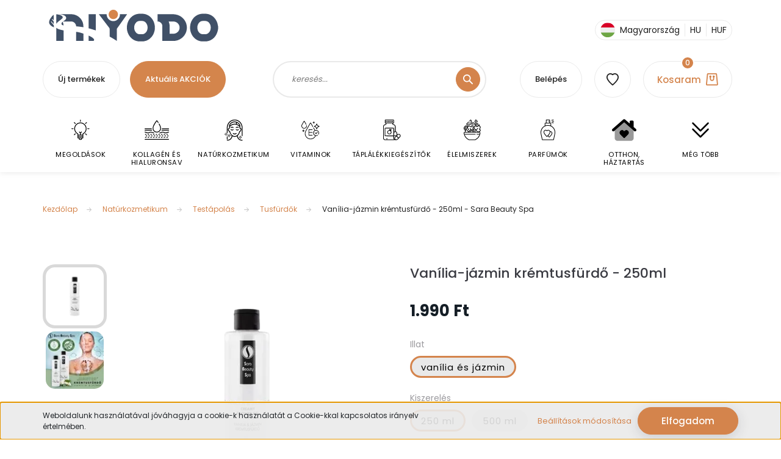

--- FILE ---
content_type: text/html; charset=UTF-8
request_url: https://niyodo.hu/vanilia-jazmin-kremtusfurdo-250ml-sara-beauty-spa
body_size: 49066
content:
<!DOCTYPE html>
<html lang="hu" dir="ltr">
<head>
			
    <title>Vanília-jázmin krémtusfürdő - 250ml - Sara Beauty Spa - 1.990 Ft</title>
    <meta charset="utf-8">
    <meta name="description" content="Vásárold meg most Vanília-jázmin krémtusfürdő - 250ml - Sara Beauty Spa termékünket az elérhető legkedvezőbb áron akár ingyen szállítással 24 órán belül. Nézd meg további termékeinket Tusfürdők kategóriánkban.">
    <meta name="robots" content="index, follow">
    <link rel="image_src" href="https://cdn.niyodo.hu/niyodo-sr-cdn-link/custom/naturallady/image/data/product/ferfialom/SBS332.png.webp?lastmod=1720627446.1748211144">
    <meta property="og:title" content="Vanília-jázmin krémtusfürdő - 250ml - Sara Beauty Spa" >
    <meta property="og:type" content="product" >
    <meta property="og:url" content="https://niyodo.hu/vanilia-jazmin-kremtusfurdo-250ml-sara-beauty-spa" >
    <meta property="og:image" content="https://cdn.niyodo.hu/niyodo-sr-cdn-link/custom/naturallady/image/cache/w1719h900/product/ferfialom/SBS332.png.webp?lastmod=1720627446.1748211144" >
    <meta property="og:description" content="Vanília-jázmin illatú hidratáló és testápoló krémtusfürdő 2 az 1-ben. Testápoló és tusfürdő gél egyben. Gazdag, krémes formulája zuhanyzás után bársonyosan puhává, simává és selymessé teszi a bőrt. Mosakodás során..." >
    <link href="https://cdn.niyodo.hu/niyodo-sr-cdn-link/custom/naturallady/image/data/favicon.png?lastmod=1691954765.1748211144" rel="icon" >
    <link href="https://cdn.niyodo.hu/niyodo-sr-cdn-link/custom/naturallady/image/data/favicon.png?lastmod=1691954765.1748211144" rel="apple-touch-icon" >
    <base href="https://niyodo.hu:443" >
	
    <meta name="viewport" content="width=device-width, initial-scale=1, shrink-to-fit=no">
	
	<meta name="robots" content="max-snippet:50, max-image-preview:large">
	
	<link rel='preconnect' href='https://fonts.googleapis.com'>
	<link rel='preconnect' href='https://fonts.gstatic.com' crossorigin>
	
	<link rel="preload" href="https://fonts.googleapis.com/css?family=Alegreya+Sans+SC:400,900%7CLuckiest+Guy:400%7CPoppins:400,500,700%7CStalemate:400&display=swap" as="style">
	
	<link rel="preload" href="https://fonts.googleapis.com/css?family=Gruppo:400%7CMontserrat:400,400i%7COpen+Sans:400%7CYesteryear:400&display=swap" as="style">
	
	<link rel="stylesheet" href="https://fonts.googleapis.com/css?family=Alegreya+Sans+SC:400,900%7CLuckiest+Guy:400%7CPoppins:400,500,700%7CStalemate:400&display=swap" media="screen">
	
	<link rel="stylesheet" href="https://fonts.googleapis.com/css?family=Gruppo:400%7CMontserrat:400,400i%7COpen+Sans:400%7CYesteryear:400&display=swap" media="screen">

	<!--[if IE]> <meta http-equiv="X-UA-Compatible" content="IE=Edge,chrome=1"> <![endif]-->
            <link href="https://niyodo.hu/vanilia-jazmin-kremtusfurdo-250ml-sara-beauty-spa" rel="canonical">
    	
	<link rel="preload" href="https://cdn.niyodo.hu/niyodo-sr-cdn-link/catalog/view/javascript/jquery/jquery-1.10.2.min.js?v=1484139539" as="script" >
	<script src="https://cdn.niyodo.hu/niyodo-sr-cdn-link/catalog/view/javascript/jquery/jquery-1.10.2.min.js?v=1484139539"></script>
	
	     
		<link rel="preload" href="https://cdn.niyodo.hu/niyodo-sr-cdn-link/custom/naturallady/catalog/view/theme/lasvegas_global/style/1743439252.1695827804.1720062029.1757530488.css?v=54555551748211144" as="style" >
		<link rel="stylesheet" href="https://cdn.niyodo.hu/niyodo-sr-cdn-link/custom/naturallady/catalog/view/theme/lasvegas_global/style/1743439252.1695827804.1720062029.1757530488.css?v=54555551748211144" media="screen">
       
		          
			<link rel="preload" href="https://cdn.niyodo.hu/niyodo-sr-cdn-link/custom/naturallady/catalog/view/theme/lasvegas_global/stylesheet/stylesheet.css?v=1757530488" as="style" >
			<link rel="stylesheet" href="https://cdn.niyodo.hu/niyodo-sr-cdn-link/custom/naturallady/catalog/view/theme/lasvegas_global/stylesheet/stylesheet.css?v=1757530488" media="screen">
	
        	
    		
	
		<meta name="format-detection" content="telephone=no">	
		
    				
		<link rel="preload" href="https://cdn.niyodo.hu/niyodo/data/New-Design-2022/fancybox2.css?v=1769602146" as="style">
		<link rel="stylesheet" href="https://cdn.niyodo.hu/niyodo/data/New-Design-2022/fancybox2.css?v=1769602146" media="screen">
	
        <script>
        window.nonProductQuality = 100;
    </script>
		

<script>!function(e){"function"==typeof define&&define.amd?define(e):e()}(function(){var e,t=["scroll","wheel","touchstart","touchmove","touchenter","touchend","touchleave","mouseout","mouseleave","mouseup","mousedown","mousemove","mouseenter","mousewheel","mouseover"];if(function(){var e=!1;try{var t=Object.defineProperty({},"passive",{get:function(){e=!0}});window.addEventListener("test",null,t),window.removeEventListener("test",null,t)}catch(e){}return e}()){var n=EventTarget.prototype.addEventListener;e=n,EventTarget.prototype.addEventListener=function(n,o,r){var i,s="object"==typeof r&&null!==r,u=s?r.capture:r;(r=s?function(e){var t=Object.getOwnPropertyDescriptor(e,"passive");return t&&!0!==t.writable&&void 0===t.set?Object.assign({},e):e}(r):{}).passive=void 0!==(i=r.passive)?i:-1!==t.indexOf(n)&&!0,r.capture=void 0!==u&&u,e.call(this,n,o,r)},EventTarget.prototype.addEventListener._original=e}});
</script>
	
	<link rel="preload" href="https://cdn.niyodo.hu/niyodo/data/New-Design-2022/slick.js" as="script">
	<script src="https://cdn.niyodo.hu/niyodo/data/New-Design-2022/slick.js" ></script>

                
    	
			
	<link rel="preload" href="https://cdn.niyodo.hu/niyodo-sr-cdn-link/catalog/view/javascript/countdown/jquery.countdown.min.js?v=1484139539" as="script" >
	<script src="https://cdn.niyodo.hu/niyodo-sr-cdn-link/catalog/view/javascript/countdown/jquery.countdown.min.js?v=1484139539"></script>
	
	<link rel="preload" href="https://cdn.niyodo.hu/niyodo-sr-cdn-link/catalog/view/javascript/countdown/countdown.js?v=1534107540" as="script" >
	<script src="https://cdn.niyodo.hu/niyodo-sr-cdn-link/catalog/view/javascript/countdown/countdown.js?v=1534107540"></script>
	
		
    <!--Header JavaScript codes--><script src="https://cdn.niyodo.hu/niyodo-sr-cdn-link/web/compiled/js/base.js?v=1769602145"></script><script src="https://cdn.niyodo.hu/niyodo-sr-cdn-link/web/compiled/js/fancybox2.js?v=1769602145"></script><script src="https://cdn.niyodo.hu/niyodo-sr-cdn-link/web/compiled/js/before_starter2_head.js?v=1769602145"></script><script src="https://cdn.niyodo.hu/niyodo-sr-cdn-link/web/compiled/js/before_starter2_productpage.js?v=1769602145"></script><script src="https://cdn.niyodo.hu/niyodo-sr-cdn-link/web/compiled/js/productreview.js?v=1769602145"></script><script src="https://cdn.niyodo.hu/niyodo-sr-cdn-link/web/compiled/js/nanobar.js?v=1769602145"></script><!--Header jQuery onLoad scripts--><script>window.countdownFormat='%D:%H:%M:%S';var BASEURL='https://niyodo.hu';Currency={"symbol_left":"","symbol_right":" Ft","decimal_place":0,"decimal_point":",","thousand_point":".","currency":"HUF","value":1};var ShopRenter=ShopRenter||{};ShopRenter.product={"id":11549,"sku":"SBS332","currency":"HUF","unitName":"db","price":1990,"name":"Van\u00edlia-j\u00e1zmin kr\u00e9mtusf\u00fcrd\u0151 - 250ml - Sara Beauty Spa","brand":"Sara Beauty Spa","currentVariant":{"Illat":"van\u00edlia \u00e9s j\u00e1zmin","Kiszerel\u00e9s":"250 ml"},"parent":{"id":11549,"sku":"SBS332","unitName":"db","price":1990,"name":"Van\u00edlia-j\u00e1zmin kr\u00e9mtusf\u00fcrd\u0151 - 250ml - Sara Beauty Spa"}};$(document).ready(function(){$('.fancybox').fancybox({maxWidth:820,maxHeight:650,afterLoad:function(){wrapCSS=$(this.element).data('fancybox-wrapcss');if(wrapCSS){$('.fancybox-wrap').addClass(wrapCSS);}},helpers:{thumbs:{width:50,height:50}}});$('.fancybox-inline').fancybox({maxWidth:820,maxHeight:650,type:'inline'});});$(window).load(function(){var init_similar_products_Scroller=function(){$("#similar_products .aurora-scroll-click-mode").each(function(){var max=0;$(this).find($(".list_prouctname")).each(function(){var h=$(this).height();max=h>max?h:max;});$(this).find($(".list_prouctname")).each(function(){$(this).height(max);});});$("#similar_products .aurora-scroll-click-mode").auroraScroll({autoMode:"click",frameRate:60,speed:2.5,direction:-1,elementClass:"product-snapshot",pauseAfter:false,horizontal:true,visible:1,arrowsPosition:2},function(){initAurora();});}
init_similar_products_Scroller();var init_boughtwith_Scroller=function(){$("#boughtwith .aurora-scroll-click-mode").each(function(){var max=0;$(this).find($(".list_prouctname")).each(function(){var h=$(this).height();max=h>max?h:max;});$(this).find($(".list_prouctname")).each(function(){$(this).height(max);});});$("#boughtwith .aurora-scroll-click-mode").auroraScroll({autoMode:"click",frameRate:60,speed:2.5,direction:-1,elementClass:"product-snapshot",pauseAfter:false,horizontal:true,visible:1,arrowsPosition:2},function(){initAurora();});}
init_boughtwith_Scroller();});</script><script src="https://cdn.niyodo.hu/niyodo-sr-cdn-link/web/compiled/js/vue/manifest.bundle.js?v=1769602142"></script><script>var ShopRenter=ShopRenter||{};ShopRenter.onCartUpdate=function(callable){document.addEventListener('cartChanged',callable)};ShopRenter.onItemAdd=function(callable){document.addEventListener('AddToCart',callable)};ShopRenter.onItemDelete=function(callable){document.addEventListener('deleteCart',callable)};ShopRenter.onSearchResultViewed=function(callable){document.addEventListener('AuroraSearchResultViewed',callable)};ShopRenter.onSubscribedForNewsletter=function(callable){document.addEventListener('AuroraSubscribedForNewsletter',callable)};ShopRenter.onCheckoutInitiated=function(callable){document.addEventListener('AuroraCheckoutInitiated',callable)};ShopRenter.onCheckoutShippingInfoAdded=function(callable){document.addEventListener('AuroraCheckoutShippingInfoAdded',callable)};ShopRenter.onCheckoutPaymentInfoAdded=function(callable){document.addEventListener('AuroraCheckoutPaymentInfoAdded',callable)};ShopRenter.onCheckoutOrderConfirmed=function(callable){document.addEventListener('AuroraCheckoutOrderConfirmed',callable)};ShopRenter.onCheckoutOrderPaid=function(callable){document.addEventListener('AuroraOrderPaid',callable)};ShopRenter.onCheckoutOrderPaidUnsuccessful=function(callable){document.addEventListener('AuroraOrderPaidUnsuccessful',callable)};ShopRenter.onProductPageViewed=function(callable){document.addEventListener('AuroraProductPageViewed',callable)};ShopRenter.onMarketingConsentChanged=function(callable){document.addEventListener('AuroraMarketingConsentChanged',callable)};ShopRenter.onCustomerRegistered=function(callable){document.addEventListener('AuroraCustomerRegistered',callable)};ShopRenter.onCustomerLoggedIn=function(callable){document.addEventListener('AuroraCustomerLoggedIn',callable)};ShopRenter.onCustomerUpdated=function(callable){document.addEventListener('AuroraCustomerUpdated',callable)};ShopRenter.onCartPageViewed=function(callable){document.addEventListener('AuroraCartPageViewed',callable)};ShopRenter.customer={"userId":0,"userClientIP":"3.16.136.217","userGroupId":8,"customerGroupTaxMode":"gross","customerGroupPriceMode":"only_gross","email":"","phoneNumber":"","name":{"firstName":"","lastName":""}};ShopRenter.theme={"name":"lasvegas_global","family":"lasvegas","parent":""};ShopRenter.shop={"name":"naturallady","locale":"hu","currency":{"code":"HUF","rate":1},"domain":"naturallady.myshoprenter.hu"};ShopRenter.page={"route":"product\/product","queryString":"vanilia-jazmin-kremtusfurdo-250ml-sara-beauty-spa"};ShopRenter.formSubmit=function(form,callback){callback();};let loadedAsyncScriptCount=0;function asyncScriptLoaded(position){loadedAsyncScriptCount++;if(position==='body'){if(document.querySelectorAll('.async-script-tag').length===loadedAsyncScriptCount){if(/complete|interactive|loaded/.test(document.readyState)){document.dispatchEvent(new CustomEvent('asyncScriptsLoaded',{}));}else{document.addEventListener('DOMContentLoaded',()=>{document.dispatchEvent(new CustomEvent('asyncScriptsLoaded',{}));});}}}}</script><script async class="async-script-tag"onload="asyncScriptLoaded('header')"src="https://cdn.niyodo.hu/utanvet-ellenor/api/v1/shoprenter/utanvet-ellenor.js"></script><script async class="async-script-tag"onload="asyncScriptLoaded('header')"src="https://static2.rapidsearch.dev/resultpage.js?shop=naturallady.shoprenter.hu"></script><script src="https://cdn.niyodo.hu/niyodo-sr-cdn-link/web/compiled/js/vue/customerEventDispatcher.bundle.js?v=1769602142"></script>            
            
            <script>window.dataLayer=window.dataLayer||[];function gtag(){dataLayer.push(arguments)};var ShopRenter=ShopRenter||{};ShopRenter.config=ShopRenter.config||{};ShopRenter.config.googleConsentModeDefaultValue="denied";</script>                        <script   src="https://cdn.niyodo.hu/niyodo-sr-cdn-link/web/compiled/js/vue/googleConsentMode.bundle.js?v=1769602142"></script>

            <!-- Signals Gateway Pixel Code -->
  <script>
  !function(a,h,e,v,n,t,s)
    {if(a.cbq)return;n=a.cbq=function(){n.callMethod?
    n.callMethod.apply(n,arguments):n.queue.push(arguments)};
    if(!a._cbq)a._cbq=n;n.push=n;n.loaded=!0;n.version='2.0';
    n.queue=[];t=h.createElement(e);t.async=!0;
    t.src=v;s=h.getElementsByTagName(e)[0];
    s.parentNode.insertBefore(t,s)}(window, document,'script',
    'https://gateway.routing.niyodo.hu/sdk/3576740572936239433/events.js');
    cbq('setHost', 'https://routing.niyodo.hu/');
    cbq('init', '3576740572936239433');
    cbq('track', 'PageView');
  document.addEventListener('AuroraProductPageViewed', function(auroraEvent) {
                    fbq('track', 'ViewContent', {
                        content_type: 'product',
                        content_ids: [auroraEvent.detail.product.id.toString()],
                        value: parseFloat(auroraEvent.detail.product.grossUnitPrice),
                        currency: auroraEvent.detail.product.currency
                    }, {
                        eventID: auroraEvent.detail.event.id
                    });
                });
document.addEventListener('AuroraAddedToCart', function(auroraEvent) {
    var fbpId = [];
    var fbpValue = 0;
    var fbpCurrency = '';

    auroraEvent.detail.products.forEach(function(item) {
        fbpValue += parseFloat(item.grossUnitPrice) * item.quantity;
        fbpId.push(item.id);
        fbpCurrency = item.currency;
    });


    fbq('track', 'AddToCart', {
        content_ids: fbpId,
        content_type: 'product',
        value: fbpValue,
        currency: fbpCurrency
    }, {
        eventID: auroraEvent.detail.event.id
    });
})
window.addEventListener('AuroraMarketingCookie.Changed', function(event) {
            let consentStatus = event.detail.isAccepted ? 'grant' : 'revoke';
            if (typeof fbq === 'function') {
                fbq('consent', consentStatus);
            }
        });
</script>
    <!-- End Signals Gateway Pixel Code -->
<!-- Meta Pixel Code -->
<script>
!function(f,b,e,v,n,t,s)
{if(f.fbq)return;n=f.fbq=function(){n.callMethod?
n.callMethod.apply(n,arguments):n.queue.push(arguments)};
if(!f._fbq)f._fbq=n;n.push=n;n.loaded=!0;n.version='2.0';
n.queue=[];t=b.createElement(e);t.async=!0;
t.src=v;s=b.getElementsByTagName(e)[0];
s.parentNode.insertBefore(t,s)}(window, document,'script',
'https://connect.facebook.net/en_US/fbevents.js');
fbq('consent', 'revoke');
fbq('init', '4005311279797184');
fbq('track', 'PageView');
</script>
<noscript><img height="1" width="1" style="display:none"
src="https://www.facebook.com/tr?id=4005311279797184&ev=PageView&noscript=1"
/></noscript>
<!-- End Meta Pixel Code -->
            <!-- Google Tag Manager -->
<script>(function(w,d,s,l,i){w[l]=w[l]||[];w[l].push({'gtm.start':
new Date().getTime(),event:'gtm.js'});var f=d.getElementsByTagName(s)[0],
j=d.createElement(s),dl=l!='dataLayer'?'&l='+l:'';j.async=true;j.src=
'https://www.googletagmanager.com/gtm.js?id='+i+dl;f.parentNode.insertBefore(j,f);
})(window,document,'script','dataLayer','GTM-W335PXP4');</script>
<!-- End Google Tag Manager -->
            
            
                <!--Global site tag(gtag.js)--><script async src="https://www.googletagmanager.com/gtag/js?id=G-YH03K6T312"></script><script>window.dataLayer=window.dataLayer||[];function gtag(){dataLayer.push(arguments);}
gtag('js',new Date());gtag('config','G-YH03K6T312');gtag('config','AW-719313912',{"allow_enhanced_conversions":true});</script>                                <script   src="https://cdn.niyodo.hu/niyodo-sr-cdn-link/web/compiled/js/vue/GA4EventSender.bundle.js?v=1769602142"></script>

    
    
</head>
<body id="body" class="page-body product-page-body lasvegas_global-body desktop-device-body" role="document">
	<script>var bodyComputedStyle=window.getComputedStyle(document.body);ShopRenter.theme.breakpoints={'xs':parseInt(bodyComputedStyle.getPropertyValue('--breakpoint-xs')),'sm':parseInt(bodyComputedStyle.getPropertyValue('--breakpoint-sm')),'md':parseInt(bodyComputedStyle.getPropertyValue('--breakpoint-md')),'lg':parseInt(bodyComputedStyle.getPropertyValue('--breakpoint-lg')),'xl':parseInt(bodyComputedStyle.getPropertyValue('--breakpoint-xl'))}</script><!--Google Tag Manager(noscript)--><!--Google<!--End Google Tag Manager(noscript)-->
                    

<!-- cached --><div class="Fixed nanobar js-nanobar-first-login">
    <div class="container nanobar-container">
        <div class="row flex-column flex-sm-row">
            <div class="col-12 col-sm-6 col-lg-7 nanobar-text-cookies align-self-center text-sm-left">
                Weboldalunk használatával jóváhagyja a cookie-k használatát a Cookie-kkal kapcsolatos irányelv értelmében.
            </div>
            <div class="col-12 col-sm-6 col-lg-5 m-sm-0 text-center text-sm-right">
                <a href="#" class="btn btn-link nanobar-settings-button js-nanobar-settings-button">
                    Beállítások módosítása
                </a>
                <a href="#" class="btn btn-primary nanobar-btn js-nanobar-close-cookies" data-button-save-text="Beállítások mentése">
                    Elfogadom
                </a>
            </div>
        </div>
        <div class="nanobar-cookies js-nanobar-cookies flex-column flex-sm-row text-left pt-3 mt-3" style="display: none;">
            <div class="form-check pt-2 pb-2 pr-2 mb-0">
                <input class="form-check-input" type="checkbox" name="required_cookies" disabled checked >
                <label class="form-check-label">
                    Szükséges cookie-k
                    <div class="cookies-help-text text-muted">
                        Ezek a cookie-k segítenek abban, hogy a webáruház használható és működőképes legyen.
                    </div>
                </label>
            </div>
            <div class="form-check pt-2 pb-2 pr-2 mb-0">
                <input class="form-check-input js-nanobar-marketing-cookies" type="checkbox" name="marketing_cookies"
                         checked="checked" >
                <label class="form-check-label">
                    Marketing cookie-k
                    <div class="cookies-help-text text-muted">
                        Ezek a cookie-k segítenek abban, hogy az érdeklődési körödnek megfelelő reklámokat és termékeket jelenítsük meg a webáruházban.
                    </div>
                </label>
            </div>
        </div>
    </div>
</div>

<script>
    (function ($) {
        $(document).ready(function () {
            new AuroraNanobar.FirstLogNanobarCheckbox(jQuery('.js-nanobar-first-login'), 'bottom');
        });
    })(jQuery);
</script><!-- /cached -->
<!-- cached --><div class="Fixed nanobar js-nanobar-free-shipping">
    <div class="container nanobar-container">
        <button type="button" class="close js-nanobar-close" aria-label="Close">
            <span aria-hidden="true">&times;</span>
        </button>
        <div class="nanobar-text px-3"></div>
    </div>
</div>

<script>$(document).ready(function(){document.nanobarInstance=new AuroraNanobar.FreeShippingNanobar($('.js-nanobar-free-shipping'),'bottom','500','','1');});</script><!-- /cached -->
                <!-- page-wrap -->

                <div class="page-wrap">
                                                <div id="section-header" class="section-wrapper ">
    
    

<header class="sticky-header">
    		<div class="d-none d-md-flex w-100">
			<div id="section-announcement_bar_lasvegas" class="section-wrapper ">
    
    


</div>
		</div>
				<div class="logo-row container px-4 d-none d-md-flex justify-space-between w-100 py-3">

<a class="navbar-brand" href="https://niyodo.hu" title="NIYODO" >
<svg xmlns="http://www.w3.org/2000/svg" xmlns:xlink="http://www.w3.org/1999/xlink" width="280px" height="52px" viewBox="0 0 277 52" version="1.1">
<g id="surface1">
<path style=" stroke:none;fill-rule:nonzero;fill:rgb(83.921569%,52.156863%,29.411765%);fill-opacity:1;" d="M 104.183594 0 L 106.320312 0 C 108.242188 0.34375 110.023438 1.40625 111.234375 2.941406 C 112.257812 4.210938 112.804688 5.828125 112.839844 7.453125 C 112.890625 9.679688 111.925781 11.910156 110.257812 13.375 C 107.75 15.65625 103.695312 15.898438 100.933594 13.949219 C 98.792969 12.503906 97.507812 9.902344 97.613281 7.320312 C 97.675781 6.039062 98.027344 4.761719 98.710938 3.667969 C 99.898438 1.734375 101.949219 0.367188 104.183594 0 Z M 104.183594 0 "/>
<path style=" stroke:none;fill-rule:nonzero;fill:rgb(25.098039%,31.372549%,40.392157%);fill-opacity:1;" d="M 146.363281 6.628906 C 148.511719 6.476562 150.667969 6.558594 152.816406 6.546875 C 157.375 6.566406 161.871094 8.316406 165.335938 11.269531 C 168.5625 14 170.945312 17.691406 172.214844 21.722656 C 173.90625 27.039062 173.722656 32.929688 171.695312 38.128906 C 170.339844 41.59375 168.152344 44.75 165.292969 47.136719 C 163.308594 48.800781 161.015625 50.101562 158.554688 50.902344 C 156.027344 51.75 153.332031 51.90625 150.6875 51.835938 C 149.933594 51.800781 149.179688 51.800781 148.429688 51.839844 C 144.617188 51.878906 140.804688 50.769531 137.605469 48.6875 C 134.257812 46.539062 131.589844 43.398438 129.851562 39.824219 C 127.433594 34.875 126.835938 29.085938 128.046875 23.722656 C 128.960938 19.617188 130.984375 15.75 133.90625 12.726562 C 137.191406 9.339844 141.648438 7.039062 146.363281 6.628906 M 147.128906 18.414062 C 145.441406 18.660156 143.890625 19.546875 142.691406 20.738281 C 138.382812 25.097656 138.289062 32.828125 142.410156 37.339844 C 143.847656 38.90625 145.875 40.011719 148.027344 40.035156 C 149.355469 40.035156 150.683594 40.0625 152.011719 40.039062 C 152.8125 40.050781 153.621094 40.03125 154.394531 39.816406 C 156.503906 39.265625 158.28125 37.78125 159.457031 35.96875 C 162.355469 31.539062 162.035156 25.183594 158.527344 21.183594 C 157.011719 19.433594 154.753906 18.257812 152.414062 18.328125 C 150.652344 18.378906 148.886719 18.238281 147.128906 18.414062 Z M 147.128906 18.414062 "/>
<path style=" stroke:none;fill-rule:nonzero;fill:rgb(25.098039%,31.372549%,40.392157%);fill-opacity:1;" d="M 247.472656 7.007812 C 250.347656 6.332031 253.320312 6.589844 256.246094 6.542969 C 261.667969 6.546875 266.96875 9.007812 270.640625 12.980469 C 273.765625 16.328125 275.824219 20.644531 276.542969 25.171875 C 276.65625 25.804688 276.640625 26.476562 276.945312 27.0625 L 276.945312 31.308594 C 276.65625 32.40625 276.585938 33.546875 276.285156 34.644531 C 275.296875 38.765625 273.300781 42.675781 270.339844 45.722656 C 267.261719 48.882812 263.148438 51.054688 258.769531 51.648438 C 256.832031 51.921875 254.867188 51.832031 252.917969 51.847656 C 251.339844 51.863281 249.753906 51.804688 248.199219 51.515625 C 245.761719 51.066406 243.414062 50.140625 241.3125 48.820312 C 238.027344 46.757812 235.371094 43.75 233.597656 40.304688 C 231.164062 35.605469 230.402344 30.09375 231.320312 24.886719 C 232.03125 20.738281 233.855469 16.78125 236.613281 13.601562 C 239.433594 10.347656 243.261719 7.933594 247.472656 7.007812 M 250.324219 18.460938 C 248.105469 18.902344 246.203125 20.390625 244.953125 22.246094 C 242.082031 26.488281 242.207031 32.558594 245.324219 36.636719 C 246.746094 38.527344 248.941406 39.929688 251.339844 40.03125 C 252.972656 40.050781 254.605469 40.035156 256.242188 40.035156 C 257.722656 40.027344 259.167969 39.5 260.382812 38.660156 C 262.109375 37.46875 263.359375 35.667969 264.101562 33.71875 C 265.648438 29.644531 265.003906 24.714844 262.175781 21.351562 C 260.660156 19.527344 258.367188 18.265625 255.964844 18.328125 C 254.085938 18.386719 252.191406 18.203125 250.324219 18.460938 Z M 250.324219 18.460938 "/>
<path style=" stroke:none;fill-rule:nonzero;fill:rgb(25.098039%,31.372549%,40.392157%);fill-opacity:1;" d="M 16.277344 7.292969 C 22.445312 7.335938 28.617188 7.304688 34.785156 7.316406 C 36.113281 7.347656 37.445312 7.28125 38.765625 7.449219 C 42.941406 7.9375 46.90625 9.871094 49.964844 12.75 C 52.535156 15.148438 54.457031 18.242188 55.417969 21.636719 C 56.0625 23.878906 56.265625 26.230469 56.1875 28.558594 C 52.226562 27.953125 48.253906 27.441406 44.265625 27.09375 C 44.285156 23.097656 40.847656 19.414062 36.855469 19.253906 C 32.148438 19.191406 27.441406 19.246094 22.734375 19.21875 C 24.054688 18.179688 25.582031 17.40625 26.722656 16.152344 C 27.453125 15.355469 28.027344 14.304688 27.90625 13.1875 C 27.746094 11.476562 26.453125 10.0625 24.964844 9.328125 C 22.289062 7.921875 19.226562 7.652344 16.277344 7.292969 Z M 16.277344 7.292969 "/>
<path style=" stroke:none;fill-rule:nonzero;fill:rgb(25.098039%,31.372549%,40.392157%);fill-opacity:1;" d="M 64.644531 7.339844 C 68.628906 7.296875 72.609375 7.308594 76.59375 7.332031 C 76.589844 16.195312 76.609375 25.058594 76.582031 33.921875 C 72.652344 32.578125 68.691406 31.320312 64.660156 30.324219 C 64.621094 22.660156 64.652344 15 64.644531 7.339844 Z M 64.644531 7.339844 "/>
<path style=" stroke:none;fill-rule:nonzero;fill:rgb(25.098039%,31.372549%,40.392157%);fill-opacity:1;" d="M 81.535156 7.339844 C 85.792969 7.292969 90.050781 7.316406 94.304688 7.324219 C 94.234375 9.644531 94.917969 11.976562 96.226562 13.890625 C 97.472656 15.714844 99.28125 17.152344 101.351562 17.917969 C 103.484375 18.738281 105.863281 18.835938 108.066406 18.234375 C 112.792969 17 116.316406 12.230469 116.078125 7.328125 C 120 7.300781 123.921875 7.320312 127.84375 7.316406 C 122.429688 15.214844 116.726562 22.90625 111.238281 30.75 C 111.148438 30.871094 111.109375 31.003906 111.121094 31.15625 C 111.074219 37.792969 111.128906 44.4375 111.089844 51.074219 C 107.246094 48.488281 103.238281 46.164062 99.175781 43.949219 C 99.101562 39.507812 99.222656 35.066406 99.121094 30.628906 C 99.148438 30.289062 98.851562 30.0625 98.683594 29.808594 C 92.976562 22.308594 87.21875 14.855469 81.535156 7.339844 Z M 81.535156 7.339844 "/>
<path style=" stroke:none;fill-rule:nonzero;fill:rgb(25.098039%,31.372549%,40.392157%);fill-opacity:1;" d="M 177.660156 7.328125 C 184.910156 7.304688 192.164062 7.316406 199.414062 7.316406 C 201.886719 7.332031 204.378906 7.207031 206.828125 7.617188 C 209.4375 8.015625 211.992188 8.832031 214.316406 10.097656 C 218.035156 12.148438 221.183594 15.257812 223.203125 19.011719 C 225.429688 23.089844 226.25 27.90625 225.542969 32.496094 C 224.894531 36.824219 222.898438 40.941406 219.882812 44.109375 C 216.636719 47.539062 212.289062 49.921875 207.644531 50.746094 C 205.191406 51.210938 202.6875 51.027344 200.210938 51.070312 C 195.34375 51.089844 190.472656 51.082031 185.605469 51.066406 C 185.597656 43.636719 185.617188 36.207031 185.59375 28.773438 C 185.566406 27.484375 185.699219 26.160156 185.328125 24.90625 C 184.398438 21.578125 181.109375 19.082031 177.660156 19.117188 C 177.660156 15.1875 177.660156 11.257812 177.660156 7.328125 M 195.972656 19.269531 C 196.6875 20.984375 197.1875 22.792969 197.410156 24.636719 C 197.605469 26.140625 197.542969 27.660156 197.554688 29.171875 C 197.5625 32.527344 197.539062 35.882812 197.566406 39.234375 C 199.070312 39.238281 200.570312 39.265625 202.074219 39.238281 C 203.246094 39.21875 204.433594 39.308594 205.59375 39.074219 C 208.167969 38.59375 210.542969 37.082031 212.046875 34.925781 C 213.222656 33.257812 213.855469 31.214844 213.832031 29.171875 C 213.832031 26.859375 212.957031 24.570312 211.460938 22.820312 C 209.886719 20.984375 207.652344 19.726562 205.261719 19.367188 C 204.207031 19.203125 203.136719 19.273438 202.074219 19.257812 C 200.039062 19.246094 198.007812 19.25 195.972656 19.269531 Z M 195.972656 19.269531 "/>
<path style=" stroke:none;fill-rule:nonzero;fill:rgb(25.098039%,31.372549%,40.392157%);fill-opacity:1;" d="M 11.828125 7.367188 C 14.574219 7.65625 17.398438 8.050781 19.863281 9.390625 C 20.589844 9.8125 21.390625 10.242188 21.808594 11.011719 C 22.367188 11.945312 22.375 13.265625 21.601562 14.078125 C 18.539062 17.222656 14.289062 19.125 11.839844 22.882812 C 11.792969 17.710938 11.816406 12.539062 11.828125 7.367188 Z M 11.828125 7.367188 "/>
<path style=" stroke:none;fill-rule:nonzero;fill:rgb(25.098039%,31.372549%,40.392157%);fill-opacity:1;" d="M 2.253906 13.984375 C 3.675781 11.6875 5.523438 9.675781 7.597656 7.960938 C 7.597656 11.167969 7.621094 14.378906 7.609375 17.589844 C 6.917969 16.839844 6.316406 16.007812 5.597656 15.289062 C 5.3125 14.945312 4.769531 15.230469 4.695312 15.609375 C 4.621094 15.847656 4.824219 16.035156 4.949219 16.210938 C 5.820312 17.257812 6.726562 18.269531 7.597656 19.316406 C 7.640625 20.726562 7.617188 22.136719 7.621094 23.550781 C 6.53125 22.363281 5.519531 21.113281 4.464844 19.898438 C 4.226562 19.632812 4.011719 19.335938 3.714844 19.132812 C 3.273438 18.972656 2.726562 19.5625 3.066406 19.957031 C 4.535156 21.792969 6.144531 23.511719 7.621094 25.34375 C 7.59375 26.484375 7.726562 27.621094 8 28.730469 C 5.851562 27.921875 3.757812 26.824219 2.144531 25.15625 C 1.011719 23.980469 0.0742188 22.492188 0 20.8125 L 0 20.292969 C 0.09375 18.015625 1.085938 15.894531 2.253906 13.984375 Z M 2.253906 13.984375 "/>
<path style=" stroke:none;fill-rule:nonzero;fill:rgb(25.098039%,31.372549%,40.392157%);fill-opacity:1;" d="M 20.519531 24.035156 C 19.734375 22.378906 20.832031 20.449219 22.304688 19.613281 C 23.050781 21.523438 23.578125 23.53125 23.703125 25.582031 C 22.5625 25.332031 21.1875 25.113281 20.519531 24.035156 Z M 20.519531 24.035156 "/>
<path style=" stroke:none;fill-rule:nonzero;fill:rgb(25.098039%,31.372549%,40.392157%);fill-opacity:1;" d="M 11.828125 29.621094 C 13.113281 30.679688 14.613281 31.441406 16.175781 31.988281 C 18.644531 32.855469 21.234375 33.25 23.777344 33.820312 C 23.773438 39.570312 23.789062 45.320312 23.765625 51.070312 C 19.789062 51.085938 15.8125 51.085938 11.839844 51.070312 C 11.816406 43.921875 11.832031 36.769531 11.828125 29.621094 Z M 11.828125 29.621094 "/>
<path style=" stroke:none;fill-rule:nonzero;fill:rgb(25.098039%,31.372549%,40.392157%);fill-opacity:1;" d="M 44.234375 51.046875 C 44.238281 46.085938 44.21875 41.128906 44.242188 36.167969 C 48.328125 36.570312 52.292969 37.707031 56.15625 39.0625 C 56.242188 43.0625 56.1875 47.066406 56.179688 51.070312 C 52.199219 51.070312 48.214844 51.113281 44.234375 51.046875 Z M 44.234375 51.046875 "/>
<path style=" stroke:none;fill-rule:nonzero;fill:rgb(25.098039%,31.372549%,40.392157%);fill-opacity:1;" d="M 64.648438 42.28125 C 67.605469 43.597656 70.679688 44.964844 72.917969 47.394531 C 73.714844 48.183594 73.992188 49.558594 73.316406 50.503906 C 73.105469 50.761719 72.851562 51.078125 72.488281 51.054688 C 69.875 51.101562 67.261719 51.085938 64.644531 51.058594 C 64.644531 48.132812 64.644531 45.207031 64.648438 42.28125 Z M 64.648438 42.28125 "/>
</g>
</svg>
</a>
			
			    <div id="section-country_selector" class="section-wrapper ">
    
    <link rel="preload" href="https://cdn.niyodo.hu/niyodo/data/New-Design-2022/Country/select2-min.css" as="style" onload="this.onload=null;this.rel='stylesheet'" >

<link rel="preload" href="https://cdn.niyodo.hu/niyodo/data/New-Design-2022/Country/select2-min.js" as="script" ><script src="https://cdn.niyodo.hu/niyodo/data/New-Design-2022/Country/select2-min.js"></script>

<div id="country-selector-popup" style="display: none;" class="module content-module section-module section-contact shoprenter-section home-position">
    <div class="module-body section-module-body">
		<div class="d-flex">
			<div class="col-12 col-md-5 d-none d-md-block image">
			</div>
			<div class="col-12 col-md-7 px-4 settings">
				<div class="module-head text-center my-4">
					<h3 class="module-head-title mb-5">Ország kiválasztása</h3>
					<h5 class="subtitle"></h5>
				</div>
				
				<div class="mb-3 select-shipping-country">
					<label>
						Válasszon szállítási országot!
					</label>
					<select class="dest">
												<option value="97/zone/1936" data-img-url="https://ik.imagekit.io/ellns2dxik/niyodo/data/New-Design-2022/Footer_Flag/hu-flag.svg">
							Magyarország
						</option>
												<option value="189/zone/2925" data-img-url="https://ik.imagekit.io/ellns2dxik/niyodo/data/New-Design-2022/Footer_Flag/sk-flag.svg">
							Slovensko
						</option>
												<option value="175/zone/2489" data-img-url="https://ik.imagekit.io/ellns2dxik/niyodo/data/New-Design-2022/Footer_Flag/ro-flag.svg">
							România
						</option>
												<option value="170/zone/2631" data-img-url="https://ik.imagekit.io/ellns2dxik/niyodo/data/New-Design-2022/Footer_Flag/pl-flag.svg">
							Polska
						</option>
												<option value="14/zone/199" data-img-url="https://ik.imagekit.io/ellns2dxik/niyodo/data/New-Design-2022/Footer_Flag/at-flag.svg">
							Österreich
						</option>
												<option value="81/zone/1254" data-img-url="https://ik.imagekit.io/ellns2dxik/niyodo/data/New-Design-2022/Footer_Flag/de-flag.svg">
							Deutschland
						</option>
												<option value="56/zone/890" data-img-url="https://ik.imagekit.io/ellns2dxik/niyodo/data/New-Design-2022/Footer_Flag/cz-flag.svg">
							Česká republika
						</option>
											</select>
				</div>

				<div class="mb-3 languageselect">
					<label>
						Válasszon nyelvet!
					</label>
					<div class="source d-none">
						<!-- cached -->
    <form action="/" method="post" enctype="multipart/form-data" id="language-form">
        <div class="d-flex justify-content-lg-between mr-4">
                            <select class="form-control form-control-sm languageselect-select" name="language_code" onchange="this.form.submit()" aria-label="Language">
                                            <option
                            value="hu" selected="selected">
                            Hungarian
                        </option>
                                            <option
                            value="sk" >
                            Slovak
                        </option>
                                            <option
                            value="ro" >
                            Romanian
                        </option>
                                            <option
                            value="pl" >
                            Polski
                        </option>
                                            <option
                            value="cz" >
                            Czech
                        </option>
                                            <option
                            value="de" >
                            German
                        </option>
                                    </select>
                    </div>
        <script>$(window).load(function(){$('.language-change').one('click',function(){var language_code=$(this).parent('.language-data').data('langcode');$('input[name="language_code"]').attr('value',language_code);$('#language-form').submit();});});</script>    </form>
<!-- /cached -->
					</div>
					<select class="dest">
						
					</select>
				</div>

				<div class="mb-3 currenciesselect">
					<label>
						Válasszon valutát!
					</label>
					<div class="source d-none">
						<!-- cached -->
    <form action="/" method="post" enctype="multipart/form-data">
        <select class="form-control form-control-sm currencieselect-select" name="currency_id" onchange="this.form.submit()" aria-label="Currencies">
                            <option
                    value="HUF" selected="selected">
                    HUF
                </option>
                            <option
                    value="EUR" >
                    EUR
                </option>
                            <option
                    value="RON" >
                    RON
                </option>
                            <option
                    value="PLN" >
                    PLN
                </option>
                            <option
                    value="CZK" >
                    CZK
                </option>
                    </select>
    </form>
<!-- /cached -->
					</div>
					<select class="dest">
						
					</select>
				</div>

				<div class="footer text-center pb-5 mt-4">
					<button class="button btn btn-primary save">
                		Mentés
					</button>
				</div>
			</div>
		</div>
		<div class="loading" style="transform: translate(-50%, -50%);position: absolute;top: 50%;left: 50%;height: auto;display: none;">
			<svg xmlns="http://www.w3.org/2000/svg" xmlns:xlink="http://www.w3.org/1999/xlink" style="margin: auto; background: rgba(0, 0, 0,0); display: block;" width="100px" height="100px" viewBox="0 0 100 100" preserveAspectRatio="xMidYMid">
      <circle cx="50" cy="50" r="30" stroke="#dddddd" stroke-width="8" stroke-linecap="round" fill="none">
      <animateTransform attributeName="transform" type="rotate" repeatCount="indefinite" dur="1s" values="0 50 50;180 50 50;720 50 50" keyTimes="0;0.5;1"></animateTransform>
      <animate attributeName="stroke-dasharray" repeatCount="indefinite" dur="1s" values="18.84955592153876 169.64600329384882;94.2477796076938 94.24777960769377;18.84955592153876 169.64600329384882" keyTimes="0;0.5;1"></animate>
      </circle>
			</svg>
		</div>
	</div>
</div>

<span class="button-container">
	<label>
		
	</label>
	<button class="open-county-selector">
		<img src="https://cdn.niyodo.hu/niyodo/data/New-Design-2022/Footer_Flag/hu-flag.svg" alt="NIYODO.hu - hungary-flag.svg" title="NIYODO.hu - hungary-flag.svg" width="25" height="25" loading="lazy" >
		<span class="country ml-2"></span>
		<span class="language ml-2 pl-2"></span>
		<span class="vat ml-2 pl-2"></span>
	</button>
</span>


<style>
	.logo-row {
		position: relative;
	}
	
	#section-country_selector {
		margin: 0;
		position: absolute;
		right: 25px;
		transform: translate(0, 50%);
	}
	#section-country_selector .button-container {
		display: flex;
    	align-items: center;
	}
	#section-country_selector .button-container label {
		margin: 0 1rem 0 0;
		color: white;
	}
	#section-country_selector .open-county-selector {
		display: flex;
		background: transparent;
		color: #212121;
		border: 1px solid #E9E9E9;
		padding: 0.2rem 0.5rem;
		border-radius: 5rem;
		align-items: center;
		transition: 0.2s;
	}
	#section-country_selector .open-county-selector:hover {
		border-color: #B5B8BE;
    	color: #d4844c;
	}
	#section-country_selector .open-county-selector img {
		max-width: 24px;
	}
	#section-country_selector .open-county-selector .language,
	#section-country_selector .open-county-selector .vat {
		border-left: 1px solid #e9e9e9;
	}
	#country-selector-popup,
	#country-selector-popup .module-body,
	#country-selector-popup .module-body > div {
		height: 100%;
		margin: 0;
		border-radius: 4px;
	}
	#country-selector-popup .image {
		background: url(https://cdn.niyodo.hu/niyodo-sr-cdn-link/tr:f-webp,q-80/custom/naturallady/image/data/New-Design-2022/world.jpg.webp?v=1748211144);
	
		background-position: center;
		min-width: 260px;
		filter: sepia(0.2) hue-rotate(-15deg);
	}
	#country-selector-popup .subtitle {
		font-weight: 300;
		font-size: 1rem;
	}
	#country-selector-popup .settings {
		display: flex;
    	flex-direction: column;
	}
	#country-selector-popup .settings label {
		display: block;
		font-weight: 300;
	}
	#country-selector-popup .settings .img-flag {
		max-width: 22px;
		vertical-align: text-bottom;
		margin-right: 0.25rem;
	}
	#country-selector-popup .settings .footer {
    	margin-top: auto !important;
	}
	.select2-container--default .select2-selection--single {
		border-radius: 0.8rem;
		border-color: #E9E9E9
	}
</style>
<script>(function($){let $body=$('body');let $countrySelectorPopup=$('#country-selector-popup');let currentShippingCountryCode=localStorage.getItem('shipping-country-code');if(currentShippingCountryCode){let optionsIndex={};$countrySelectorPopup.find('.select-shipping-country select option').each(function(){let $this=$(this);let value=$this.attr('value');optionsIndex[value.split('/')[0]]=value;});let onlyCountry=currentShippingCountryCode.split('/')[0];$countrySelectorPopup.find('.select-shipping-country select').val(optionsIndex[onlyCountry]);localStorage.setItem('shipping-country-code',optionsIndex[onlyCountry])}
let $currencySelectSource=$countrySelectorPopup.find('.currenciesselect .source select');let $currencySelectDest=$countrySelectorPopup.find('.currenciesselect select.dest');$currencySelectSource.find('option').clone().appendTo($currencySelectDest);let $languageselect=$countrySelectorPopup.find('.languageselect select');$countrySelectorPopup.find('.languageselect .source .languageselect-select option').each(function(){let $this=$(this);let $option=$('<option>'+$this.attr('value').toUpperCase()+'</option>');if($this.attr('selected')){$option.attr('selected','selected');}
$option.appendTo($languageselect);});let $button=$('.open-county-selector');let $selectedShippingCountry=$countrySelectorPopup.find('.select-shipping-country select').find(':selected');$button.find('img').attr('src',$selectedShippingCountry.attr('data-img-url'));$button.find('.country').text($selectedShippingCountry.html());$button.find('.language').text($languageselect.val());$button.find('.vat').text($currencySelectSource.find(':selected').text());let select2=$countrySelectorPopup.find('select.dest').select2({width:'100%',dropdownParent:$($countrySelectorPopup),templateSelection:function(state){let imageUrl=$(state.element).attr('data-img-url');if(!imageUrl){return state.text;}
if(!state.id){return state.text;}
let $state=$('<span><img class="img-flag" alt="Language" > <span></span></span>');$state.find('span').text(state.text);$state.find('img').attr('src',$(state.element).attr('data-img-url'));return $state;}}).on('select2:select',function(){let $this=$(this);if(!$this.parent().hasClass('select-shipping-country')){return;}
const country=$this.val();let locales={};locales['97/zone/1936']={code:'97/zone/1936',vat:'HUF'.toUpperCase(),lang:'HU'}
locales['189/zone/2925']={code:'189/zone/2925',vat:'EUR'.toUpperCase(),lang:'SK'}
locales['175/zone/2489']={code:'175/zone/2489',vat:'RON'.toUpperCase(),lang:'RO'}
locales['170/zone/2631']={code:'170/zone/2631',vat:'PLN'.toUpperCase(),lang:'PL'}
locales['14/zone/199']={code:'14/zone/199',vat:'EUR'.toUpperCase(),lang:'DE'}
locales['81/zone/1254']={code:'81/zone/1254',vat:'EUR'.toUpperCase(),lang:'DE'}
locales['56/zone/890']={code:'56/zone/890',vat:'CZK'.toUpperCase(),lang:'CZ'}
const lang=locales[country].lang;const vat=locales[country].vat;$(select2[1]).val(lang).trigger('change');$(select2[2]).val(vat).trigger('change');console.log($(select2[1]).val(),lang,$(select2[2]).val(),vat);});$countrySelectorPopup.find('.save').on('click',function(){$(this).off();let requests=[];let country,lang,vat;$countrySelectorPopup.find('select.dest,select.dest-languageselect').each(function(){let $this=$(this);let $parent=$this.parent();if($parent.hasClass('select-shipping-country')){country=$this.val();}else if($parent.hasClass('languageselect')){lang=$this.val().toLowerCase();}else if($parent.hasClass('currenciesselect')){vat=$this.val().toUpperCase().substr(0,3);}});save(country,lang,vat);});function save(country,lang,vat){let requests=[];localStorage.setItem('shipping-country-code',country);requests.push({url:'https://'+'niyodo.hu'+'/checkout/shippingmethod/country/'+country,crossDomain:true,});let langFormData=new FormData();langFormData.append('language_code',lang);requests.push({url:'https://niyodo.hu/index.php',type:'POST',enctype:'multipart/form-data',processData:false,contentType:false,cache:false,crossDomain:true,data:langFormData});let vatFormData=new FormData();vatFormData.append('currency_id',vat);requests.push({url:'https://niyodo.hu/index.php',type:'POST',enctype:'multipart/form-data',processData:false,contentType:false,cache:false,crossDomain:true,data:vatFormData});let $loading=$('.loading');$loading.siblings().css('filter','blur(5px)').css('opacity','0.2');$loading.css('display','block');$.ajax(requests[0]).done(function(){console.log('>>',requests[0]);$.ajax(requests[1]).done(function(){console.log('>>',requests[1]);$.ajax(requests[2]).done(function(){location.reload();console.log('>>',requests[2]);}).fail(function(){location.reload();});}).fail(function(){location.reload();});}).fail(function(){location.reload();});}
let $openCountySelector=$('.open-county-selector');$('.open-county-selector').on('click',function(){$('<a href="#country-selector-popup">').fancybox({maxWidth:800,maxHeight:700,minHeight:700,fitToView:false,width:'100%',height:'100%',autoSize:false,closeClick:false,padding:0}).click();});})(jQuery);</script> </div>

		</div>
				<div class="d-flex w-100 pt-2">
			<div class="container pt-2">
				<nav class="navbar header-navbar navbar-expand-lg justify-content-between">
					
										
					
					    <div id="section-header-buttons" class="section-wrapper ">
    
    <div class="header-buttons">
					
		<a href="/index.php?route=product/list&latest=29" class="header-button btn btn-outline-secondary mr-3 ">
			Új termékek
		</a>
										
		<a href="/index.php?route=product/list&sort=bestseller&order=DESC&page=1&special=1" class="header-button btn btn-outline-secondary mr-3 highlighted">
			Aktuális AKCIÓK
		</a>
	</div>

<style>
	#section-header-buttons .header-buttons {
		display: flex;
	}
	#section-header-buttons .header-button {
		height: 60px;
		display: flex;
		justify-content: center;
		align-items: center;
		padding: 12px 24px;
	}
	#section-header-buttons .header-button.highlighted {
		border-color: #e3af8a;
		background: #e3af8a;
		color: white;
	}
	#section-header-buttons .header-button.highlighted:hover {
		border-color: #B76B35;
    	background-color: #B76B35 !important;
	}
								.header-category #cat_463{
			display: none;
		}
			</style>

</div>
					
				

					<div class="dropdown search-module d-flex">
						<div class="input-group rounded-right">
							<input class="form-control form-control-lg disableAutocomplete rounded-right" type="text" placeholder="keresés..." value=""
								   id="filter_keyword" 
								   onclick="this.value=(this.value==this.defaultValue)?'':this.value;"/>
							<div class="input-group-append">
								<button class="btn btn-primary rounded" type="button" onclick="moduleSearch();" aria-label="Search">
									<svg width="16" height="16" viewBox="0 0 16 16" fill="currentColor" xmlns="https://www.w3.org/2000/svg">
    <path d="M10.6802 1.82958C8.24076 -0.609861 4.27077 -0.609861 1.82958 1.82958C-0.609861 4.2699 -0.609861 8.24076 1.82958 10.6802C3.01176 11.8624 4.58334 12.5137 6.25533 12.5137C7.62479 12.5137 8.92292 12.0703 9.99842 11.2627L14.4738 15.7381C14.6484 15.9127 14.8772 16 15.1059 16C15.3347 16 15.5634 15.9127 15.7381 15.7381C16.0873 15.3888 16.0873 14.8231 15.7381 14.4738L11.2627 9.99842C12.0703 8.92298 12.5137 7.62479 12.5137 6.25533C12.5137 4.58334 11.8624 3.01176 10.6802 1.82958ZM3.09383 9.41595C1.35112 7.67324 1.35112 4.83741 3.09383 3.09383C3.96519 2.22248 5.11069 1.7868 6.25533 1.7868C7.39996 1.7868 8.5446 2.22248 9.41595 3.09383C10.2602 3.93812 10.7256 5.06093 10.7256 6.25533C10.7256 7.44886 10.2602 8.57166 9.41595 9.41595C8.57166 10.2602 7.44886 10.7256 6.25533 10.7256C5.06093 10.7256 3.93812 10.2602 3.09383 9.41595Z"/>
</svg>

								</button>
							</div>
						</div>

						<input type="hidden" id="filter_description" value="1"/>
						<input type="hidden" id="search_shopname" value="naturallady"/>
						<div id="results" class="dropdown-menu search-results"></div>
					</div>

					
					<!-- cached -->
    <ul class="nav login-list">
                    <li class="nav-item nav-item-login-button">
                <a class="btn btn-outline-secondary" href="/customer/login" title="Belépés">
                    Belépés
                </a>
            </li>
            </ul>
<!-- /cached -->
					<hx:include src="/_fragment?_path=_format%3Dhtml%26_locale%3Den%26_controller%3Dmodule%252Fwishlist&amp;_hash=vZQWnN05%2B5l0WqdTpsgwk6zmR2FYbOwsbMyGUpu%2FMjo%3D"></hx:include>
					
										<div id="js-cart" style="width:166px;">						
						<hx:include src="/_fragment?_path=_format%3Dhtml%26_locale%3Den%26_controller%3Dmodule%252Fcart&amp;_hash=NhqGMDd9IBats6vEJSFsqzbckW7LIeKzsWzli5RC%2BT8%3D"></hx:include>
					</div>
										
				</nav>
			</div>
		</div>
				<div class="header-category w-100 pt-2">
			<div class="container">
				<nav class="navbar header-category-navbar">
					 
	
	

	<ul class="nav nav-pills category category-menu sf-menu sf-horizontal cached">
		<li id="cat_329" class="nav-item item category-list module-list parent even level-1">
	<a href="https://niyodo.hu/megoldasok" class="nav-link" title="Megoldások">
					
			<div class="category-icon pt-2 pb-1" style="width: 54px; height: 54px">
				<img src="https://cdn.niyodo.hu/niyodo/data/kategoria/329.svg" alt="Megoldások - 329.svg" title="Megoldások - 329.svg" width="40" height="40" loading="lazy" fetchpriority="high">
			</div>			
			<div class="category-name px-1 py-2">Megoldások</div>
			</a>
					        <ul class="nav flex-column children"><li id="cat_806" class="nav-item item category-list module-list even level-2">
	<a href="https://niyodo.hu/megoldasok/agy-es-idegrendszer" class="nav-link" title="Agy és idegrendszer">
										<div class="category-name pl-2">Agy és idegrendszer</div>
					</a>
	</li><li id="cat_340" class="nav-item item category-list module-list odd level-2">
	<a href="https://niyodo.hu/megoldasok/aktiv-sportolas-melle" class="nav-link" title="Aktív sportolás mellé">
										<div class="category-name pl-2">Aktív sportolás mellé</div>
					</a>
	</li><li id="cat_810" class="nav-item item category-list module-list even level-2">
	<a href="https://niyodo.hu/megoldasok/autoimmun-betegsegek" class="nav-link" title="Autoimmun betegségek">
										<div class="category-name pl-2">Autoimmun betegségek</div>
					</a>
	</li><li id="cat_788" class="nav-item item category-list module-list odd level-2">
	<a href="https://niyodo.hu/megoldasok/babavaras-es-termekenyseg" class="nav-link" title="Babavárás és termékenység">
										<div class="category-name pl-2">Babavárás és termékenység</div>
					</a>
	</li><li id="cat_330" class="nav-item item category-list module-list even level-2">
	<a href="https://niyodo.hu/megoldasok/borfeszesseg-tamogato" class="nav-link" title="Bőrfeszesség támogató">
										<div class="category-name pl-2">Bőrfeszesség támogató</div>
					</a>
	</li><li id="cat_802" class="nav-item item category-list module-list odd level-2">
	<a href="https://niyodo.hu/megoldasok/covid-tunetek-kezelese" class="nav-link" title="COVID tünetek kezelése">
										<div class="category-name pl-2">COVID tünetek kezelése</div>
					</a>
	</li><li id="cat_335" class="nav-item item category-list module-list even level-2">
	<a href="https://niyodo.hu/megoldasok/csont-es-fogvedelem" class="nav-link" title="Csont- és Fogvédelem">
										<div class="category-name pl-2">Csont- és Fogvédelem</div>
					</a>
	</li><li id="cat_812" class="nav-item item category-list module-list odd level-2">
	<a href="https://niyodo.hu/megoldasok/depresszio-ellen" class="nav-link" title="Depresszió ellen">
										<div class="category-name pl-2">Depresszió ellen</div>
					</a>
	</li><li id="cat_412" class="nav-item item category-list module-list even level-2">
	<a href="https://niyodo.hu/megoldasok/emesztes-es-belflora-tamogatas" class="nav-link" title="Emésztés és bélflóra támogatás">
										<div class="category-name pl-2">Emésztés és bélflóra támogatás</div>
					</a>
	</li><li id="cat_336" class="nav-item item category-list module-list odd level-2">
	<a href="https://niyodo.hu/megoldasok/fogyas-elosegitese" class="nav-link" title="Fogyás elősegítése">
										<div class="category-name pl-2">Fogyás elősegítése</div>
					</a>
	</li><li id="cat_793" class="nav-item item category-list module-list even level-2">
	<a href="https://niyodo.hu/megoldasok/gyulladas-es-fajdalomcsillapitas" class="nav-link" title="Gyulladás- és fájdalomcsillapítás">
										<div class="category-name pl-2">Gyulladás- és fájdalomcsillapítás</div>
					</a>
	</li><li id="cat_331" class="nav-item item category-list module-list odd level-2">
	<a href="https://niyodo.hu/megoldasok/haj-es-koromerosites" class="nav-link" title="Haj- és körömerősítés">
										<div class="category-name pl-2">Haj- és körömerősítés</div>
					</a>
	</li><li id="cat_411" class="nav-item item category-list module-list even level-2">
	<a href="https://niyodo.hu/megoldasok/hisztamin-intolerancia-eseten" class="nav-link" title="Hisztamin intolerancia esetén">
										<div class="category-name pl-2">Hisztamin intolerancia esetén</div>
					</a>
	</li><li id="cat_826" class="nav-item item category-list module-list odd level-2">
	<a href="https://niyodo.hu/megoldasok/hormon-optimalizalas" class="nav-link" title="Hormon optimalizálás">
										<div class="category-name pl-2">Hormon optimalizálás</div>
					</a>
	</li><li id="cat_333" class="nav-item item category-list module-list even level-2">
	<a href="https://niyodo.hu/megoldasok/immunrendszer-erositese" class="nav-link" title="Immunrendszer erősítése">
										<div class="category-name pl-2">Immunrendszer erősítése</div>
					</a>
	</li><li id="cat_785" class="nav-item item category-list module-list odd level-2">
	<a href="https://niyodo.hu/megoldasok/inzulinrezisztencia-vercukor-szint" class="nav-link" title="Inzulinrezisztencia, vércukor szint">
										<div class="category-name pl-2">Inzulinrezisztencia, vércukor szint</div>
					</a>
	</li><li id="cat_334" class="nav-item item category-list module-list even level-2">
	<a href="https://niyodo.hu/megoldasok/izuletvedelem" class="nav-link" title="Ízületvédelem">
										<div class="category-name pl-2">Ízületvédelem</div>
					</a>
	</li><li id="cat_338" class="nav-item item category-list module-list odd level-2">
	<a href="https://niyodo.hu/megoldasok/kimerultseg-es-stressz-ellen" class="nav-link" title="Kimerültség és Stressz ellen">
										<div class="category-name pl-2">Kimerültség és Stressz ellen</div>
					</a>
	</li><li id="cat_337" class="nav-item item category-list module-list even level-2">
	<a href="https://niyodo.hu/megoldasok/koncentracio-fokozas" class="nav-link" title="Koncentráció fokozás">
										<div class="category-name pl-2">Koncentráció fokozás</div>
					</a>
	</li><li id="cat_791" class="nav-item item category-list module-list odd level-2">
	<a href="https://niyodo.hu/megoldasok/latasproblemak" class="nav-link" title="Látásproblémák">
										<div class="category-name pl-2">Látásproblémák</div>
					</a>
	</li><li id="cat_339" class="nav-item item category-list module-list even level-2">
	<a href="https://niyodo.hu/megoldasok/magas-vernyomas-ellen" class="nav-link" title="Magas vérnyomás ellen">
										<div class="category-name pl-2">Magas vérnyomás ellen</div>
					</a>
	</li><li id="cat_799" class="nav-item item category-list module-list odd level-2">
	<a href="https://niyodo.hu/megoldasok/megfazas-es-leguti-betegsegek" class="nav-link" title="Megfázás és légúti betegségek">
										<div class="category-name pl-2">Megfázás és légúti betegségek</div>
					</a>
	</li><li id="cat_803" class="nav-item item category-list module-list even level-2">
	<a href="https://niyodo.hu/megoldasok/meregtelenites" class="nav-link" title="Méregtelenítés">
										<div class="category-name pl-2">Méregtelenítés</div>
					</a>
	</li><li id="cat_817" class="nav-item item category-list module-list odd level-2">
	<a href="https://niyodo.hu/megoldasok/multivitamin-keszitmenyek" class="nav-link" title="Multivitamin készítmények">
										<div class="category-name pl-2">Multivitamin készítmények</div>
					</a>
	</li><li id="cat_809" class="nav-item item category-list module-list even level-2">
	<a href="https://niyodo.hu/megoldasok/pajzsmirigy-problema" class="nav-link" title="Pajzsmirigy probléma">
										<div class="category-name pl-2">Pajzsmirigy probléma</div>
					</a>
	</li><li id="cat_439" class="nav-item item category-list module-list odd level-2">
	<a href="https://niyodo.hu/megoldasok/prosztata-problemak" class="nav-link" title="Prosztata problémák">
										<div class="category-name pl-2">Prosztata problémák</div>
					</a>
	</li><li id="cat_796" class="nav-item item category-list module-list even level-2">
	<a href="https://niyodo.hu/megoldasok/sziv-es-errendszer" class="nav-link" title="Szív- és érrendszer">
										<div class="category-name pl-2">Szív- és érrendszer</div>
					</a>
	</li><li id="cat_435" class="nav-item item category-list module-list parent odd level-2">
	<a href="https://niyodo.hu/megoldasok/intimitas" class="nav-link" title="Intimitás 18+">
										<div class="category-name pl-2">Intimitás 18+</div>
					</a>
					        <ul class="nav flex-column children"><li id="cat_594" class="nav-item item category-list module-list parent even level-3">
	<a href="https://niyodo.hu/megoldasok/intimitas/erotikus-segedeszkozok" class="nav-link" title="Erotikus segédeszközök">
										<div class="category-name pl-2">Erotikus segédeszközök</div>
					</a>
					        <ul class="nav flex-column children"><li id="cat_612" class="nav-item item category-list module-list even level-4">
	<a href="https://niyodo.hu/megoldasok/intimitas/erotikus-segedeszkozok/anal-eszkozok" class="nav-link" title="Anál eszközök">
										<div class="category-name pl-2">Anál eszközök</div>
					</a>
	</li><li id="cat_613" class="nav-item item category-list module-list odd level-4">
	<a href="https://niyodo.hu/megoldasok/intimitas/erotikus-segedeszkozok/bdsm-eszkozok" class="nav-link" title="BDSM eszközök">
										<div class="category-name pl-2">BDSM eszközök</div>
					</a>
	</li><li id="cat_631" class="nav-item item category-list module-list even level-4">
	<a href="https://niyodo.hu/megoldasok/intimitas/erotikus-segedeszkozok/bortisztitok" class="nav-link" title="Bőrtisztítók">
										<div class="category-name pl-2">Bőrtisztítók</div>
					</a>
	</li><li id="cat_615" class="nav-item item category-list module-list odd level-4">
	<a href="https://niyodo.hu/megoldasok/intimitas/erotikus-segedeszkozok/gesagolyok" class="nav-link" title="Gésagolyók">
										<div class="category-name pl-2">Gésagolyók</div>
					</a>
	</li><li id="cat_618" class="nav-item item category-list module-list even level-4">
	<a href="https://niyodo.hu/megoldasok/intimitas/erotikus-segedeszkozok/maszturbatorok" class="nav-link" title="Maszturbátorok">
										<div class="category-name pl-2">Maszturbátorok</div>
					</a>
	</li><li id="cat_620" class="nav-item item category-list module-list odd level-4">
	<a href="https://niyodo.hu/megoldasok/intimitas/erotikus-segedeszkozok/peniszgyuruk" class="nav-link" title="Péniszgyűrűk">
										<div class="category-name pl-2">Péniszgyűrűk</div>
					</a>
	</li><li id="cat_621" class="nav-item item category-list module-list even level-4">
	<a href="https://niyodo.hu/megoldasok/intimitas/erotikus-segedeszkozok/peniszmandzsettek-es-kopenyek" class="nav-link" title="Péniszmandzsetták és köpenyek">
										<div class="category-name pl-2">Péniszmandzsetták és köpenyek</div>
					</a>
	</li><li id="cat_634" class="nav-item item category-list module-list odd level-4">
	<a href="https://niyodo.hu/megoldasok/intimitas/erotikus-segedeszkozok/pumpak" class="nav-link" title="Pumpák">
										<div class="category-name pl-2">Pumpák</div>
					</a>
	</li><li id="cat_610" class="nav-item item category-list module-list even level-4">
	<a href="https://niyodo.hu/megoldasok/intimitas/erotikus-segedeszkozok/intim-tisztitok" class="nav-link" title="Tisztítók">
										<div class="category-name pl-2">Tisztítók</div>
					</a>
	</li><li id="cat_595" class="nav-item item category-list module-list parent odd level-4">
	<a href="https://niyodo.hu/megoldasok/intimitas/erotikus-segedeszkozok/vibratorok-es-stimulalok" class="nav-link" title="Vibrátorok és stimulálók">
										<div class="category-name pl-2">Vibrátorok és stimulálók</div>
					</a>
					        <ul class="nav flex-column children"><li id="cat_607" class="nav-item item category-list module-list even level-5">
	<a href="https://niyodo.hu/megoldasok/intimitas/erotikus-segedeszkozok/vibratorok-es-stimulalok/stimulalok" class="nav-link" title="Stimulálók">
										<div class="category-name pl-2">Stimulálók</div>
					</a>
	</li><li id="cat_688" class="nav-item item category-list module-list odd level-5">
	<a href="https://niyodo.hu/megoldasok/intimitas/erotikus-segedeszkozok/vibratorok-es-stimulalok/tojasok" class="nav-link" title="Tojások">
										<div class="category-name pl-2">Tojások</div>
					</a>
	</li><li id="cat_608" class="nav-item item category-list module-list even level-5">
	<a href="https://niyodo.hu/megoldasok/intimitas/erotikus-segedeszkozok/vibratorok-es-stimulalok/vibratorok" class="nav-link" title="Vibrátorok">
										<div class="category-name pl-2">Vibrátorok</div>
					</a>
	</li></ul>

			</li><li id="cat_632" class="nav-item item category-list module-list even level-4">
	<a href="https://niyodo.hu/megoldasok/intimitas/erotikus-segedeszkozok/intim-egyeb-ajandekok" class="nav-link" title="Egyéb ajándékok">
										<div class="category-name pl-2">Egyéb ajándékok</div>
					</a>
	</li></ul>

			</li><li id="cat_444" class="nav-item item category-list module-list odd level-3">
	<a href="https://niyodo.hu/megoldasok/intimitas/fenekapolas" class="nav-link" title="Fenékápolás">
										<div class="category-name pl-2">Fenékápolás</div>
					</a>
	</li><li id="cat_441" class="nav-item item category-list module-list even level-3">
	<a href="https://niyodo.hu/megoldasok/intimitas/intim-tampon" class="nav-link" title="Intim tampon">
										<div class="category-name pl-2">Intim tampon</div>
					</a>
	</li><li id="cat_451" class="nav-item item category-list module-list parent odd level-3">
	<a href="https://niyodo.hu/megoldasok/intimitas/libido-fokozas" class="nav-link" title="Libidó fokozás">
										<div class="category-name pl-2">Libidó fokozás</div>
					</a>
					        <ul class="nav flex-column children"><li id="cat_624" class="nav-item item category-list module-list even level-4">
	<a href="https://niyodo.hu/megoldasok/intimitas/libido-fokozas/alkalmi-libidofokozas" class="nav-link" title="Alkalmi libidófokozás">
										<div class="category-name pl-2">Alkalmi libidófokozás</div>
					</a>
	</li><li id="cat_627" class="nav-item item category-list module-list odd level-4">
	<a href="https://niyodo.hu/megoldasok/intimitas/libido-fokozas/hosszutavu-libidofokozas" class="nav-link" title="Hosszútávú libidófokozás">
										<div class="category-name pl-2">Hosszútávú libidófokozás</div>
					</a>
	</li><li id="cat_630" class="nav-item item category-list module-list even level-4">
	<a href="https://niyodo.hu/megoldasok/intimitas/libido-fokozas/kesleltetok" class="nav-link" title="Késleltetők">
										<div class="category-name pl-2">Késleltetők</div>
					</a>
	</li><li id="cat_636" class="nav-item item category-list module-list odd level-4">
	<a href="https://niyodo.hu/megoldasok/intimitas/libido-fokozas/intim-kremek" class="nav-link" title="Krémek">
										<div class="category-name pl-2">Krémek</div>
					</a>
	</li></ul>

			</li><li id="cat_447" class="nav-item item category-list module-list even level-3">
	<a href="https://niyodo.hu/megoldasok/intimitas/masszazsgyertya" class="nav-link" title="Masszázsgyertya">
										<div class="category-name pl-2">Masszázsgyertya</div>
					</a>
	</li><li id="cat_443" class="nav-item item category-list module-list odd level-3">
	<a href="https://niyodo.hu/megoldasok/intimitas/mellapolas" class="nav-link" title="Mellápolás">
										<div class="category-name pl-2">Mellápolás</div>
					</a>
	</li><li id="cat_472" class="nav-item item category-list module-list even level-3">
	<a href="https://niyodo.hu/megoldasok/intimitas/menstruacios-kehely" class="nav-link" title="Menstruációs kehely">
										<div class="category-name pl-2">Menstruációs kehely</div>
					</a>
	</li><li id="cat_593" class="nav-item item category-list module-list parent odd level-3">
	<a href="https://niyodo.hu/megoldasok/intimitas/sikositok" class="nav-link" title="Síkosítók">
										<div class="category-name pl-2">Síkosítók</div>
					</a>
					        <ul class="nav flex-column children"><li id="cat_603" class="nav-item item category-list module-list even level-4">
	<a href="https://niyodo.hu/megoldasok/intimitas/sikositok/izesitett-sikosito" class="nav-link" title="Ízesített síkosító">
										<div class="category-name pl-2">Ízesített síkosító</div>
					</a>
	</li><li id="cat_600" class="nav-item item category-list module-list odd level-4">
	<a href="https://niyodo.hu/megoldasok/intimitas/sikositok/szilikonos-sikosito" class="nav-link" title="Szilikonos síkosító">
										<div class="category-name pl-2">Szilikonos síkosító</div>
					</a>
	</li><li id="cat_678" class="nav-item item category-list module-list even level-4">
	<a href="https://niyodo.hu/megoldasok/intimitas/sikositok/vegyesbazisu-sikositok" class="nav-link" title="Vegyesbázisú síkosítók">
										<div class="category-name pl-2">Vegyesbázisú síkosítók</div>
					</a>
	</li><li id="cat_598" class="nav-item item category-list module-list odd level-4">
	<a href="https://niyodo.hu/megoldasok/intimitas/sikositok/vizbazisu-sikosito" class="nav-link" title="Vízbázisú síkosító">
										<div class="category-name pl-2">Vízbázisú síkosító</div>
					</a>
	</li></ul>

			</li><li id="cat_821" class="nav-item item category-list module-list even level-3">
	<a href="https://niyodo.hu/megoldasok/intimitas/intim-tarsasjatek" class="nav-link" title="Társasjátékok">
										<div class="category-name pl-2">Társasjátékok</div>
					</a>
	</li><li id="cat_685" class="nav-item item category-list module-list odd level-3">
	<a href="https://niyodo.hu/megoldasok/intimitas/termekenyseg" class="nav-link" title="Termékenység">
										<div class="category-name pl-2">Termékenység</div>
					</a>
	</li><li id="cat_437" class="nav-item item category-list module-list even level-3">
	<a href="https://niyodo.hu/megoldasok/intimitas/vedekezes" class="nav-link" title="Védekezés">
										<div class="category-name pl-2">Védekezés</div>
					</a>
	</li></ul>

			</li></ul>

			</li><li id="cat_298" class="nav-item item category-list module-list odd level-1">
	<a href="https://niyodo.hu/vitaminok-kollagen" class="nav-link" title="Kollagén és hialuronsav">
					
			<div class="category-icon pt-2 pb-1" style="width: 54px; height: 54px">
				<img src="https://cdn.niyodo.hu/niyodo/data/kategoria/298.svg" alt="Kollagén és hialuronsav - 298.svg" title="Kollagén és hialuronsav - 298.svg" width="40" height="40" loading="lazy" fetchpriority="high">
			</div>			
			<div class="category-name px-1 py-2">Kollagén és hialuronsav</div>
			</a>
	</li><li id="cat_975" class="nav-item item category-list module-list parent even level-1">
	<a href="https://niyodo.hu/naturkozmetikum" class="nav-link" title="Natúrkozmetikum">
					
			<div class="category-icon pt-2 pb-1" style="width: 54px; height: 54px">
				<img src="https://cdn.niyodo.hu/niyodo/data/kategoria/975.svg" alt="Natúrkozmetikum - 975.svg" title="Natúrkozmetikum - 975.svg" width="40" height="40" loading="lazy" fetchpriority="high">
			</div>			
			<div class="category-name px-1 py-2">Natúrkozmetikum</div>
			</a>
					        <ul class="nav flex-column children"><li id="cat_173" class="nav-item item category-list module-list parent even level-2">
	<a href="https://niyodo.hu/naturkozmetikum/arcapolas" class="nav-link" title="Arcápolás">
										<div class="category-name pl-2">Arcápolás</div>
					</a>
					        <ul class="nav flex-column children"><li id="cat_459" class="nav-item item category-list module-list parent even level-3">
	<a href="https://niyodo.hu/naturkozmetikum/arcapolas/ajakapolok" class="nav-link" title="Ajakápolók">
										<div class="category-name pl-2">Ajakápolók</div>
					</a>
					        <ul class="nav flex-column children"><li id="cat_559" class="nav-item item category-list module-list even level-4">
	<a href="https://niyodo.hu/naturkozmetikum/arcapolas/ajakapolok/ajakapolas-gyogynovenyes" class="nav-link" title="Gyógynövényes">
										<div class="category-name pl-2">Gyógynövényes</div>
					</a>
	</li><li id="cat_557" class="nav-item item category-list module-list odd level-4">
	<a href="https://niyodo.hu/naturkozmetikum/arcapolas/ajakapolok/ajakapolas-izesitett" class="nav-link" title="Ízesített">
										<div class="category-name pl-2">Ízesített</div>
					</a>
	</li><li id="cat_991" class="nav-item item category-list module-list even level-4">
	<a href="https://niyodo.hu/naturkozmetikum/arcapolas/ajakapolok/ajak-kiemelo" class="nav-link" title="Kiemelő">
										<div class="category-name pl-2">Kiemelő</div>
					</a>
	</li><li id="cat_555" class="nav-item item category-list module-list odd level-4">
	<a href="https://niyodo.hu/naturkozmetikum/arcapolas/ajakapolok/ajakapolas-natur" class="nav-link" title="Natúr">
										<div class="category-name pl-2">Natúr</div>
					</a>
	</li></ul>

			</li><li id="cat_580" class="nav-item item category-list module-list odd level-3">
	<a href="https://niyodo.hu/naturkozmetikum/arcapolas/arcelixir-es-ampullak" class="nav-link" title="Ampullák és Szérumok">
										<div class="category-name pl-2">Ampullák és Szérumok</div>
					</a>
	</li><li id="cat_243" class="nav-item item category-list module-list even level-3">
	<a href="https://niyodo.hu/naturkozmetikum/arcapolas/anti-aging" class="nav-link" title="Anti-aging ránctalanítás">
										<div class="category-name pl-2">Anti-aging ránctalanítás</div>
					</a>
	</li><li id="cat_242" class="nav-item item category-list module-list odd level-3">
	<a href="https://niyodo.hu/naturkozmetikum/arcapolas/arckremek" class="nav-link" title="Arckrémek">
										<div class="category-name pl-2">Arckrémek</div>
					</a>
	</li><li id="cat_1010" class="nav-item item category-list module-list even level-3">
	<a href="https://niyodo.hu/naturkozmetikum/arcapolas/arcradirok" class="nav-link" title="Arcradírok">
										<div class="category-name pl-2">Arcradírok</div>
					</a>
	</li><li id="cat_164" class="nav-item item category-list module-list odd level-3">
	<a href="https://niyodo.hu/naturkozmetikum/arcapolas/arctisztitok" class="nav-link" title="Arctisztítók">
										<div class="category-name pl-2">Arctisztítók</div>
					</a>
	</li><li id="cat_546" class="nav-item item category-list module-list parent even level-3">
	<a href="https://niyodo.hu/naturkozmetikum/arcapolas/arcapolas-bortipus-szerint" class="nav-link" title="Bőrtípus szerint">
										<div class="category-name pl-2">Bőrtípus szerint</div>
					</a>
					        <ul class="nav flex-column children"><li id="cat_200" class="nav-item item category-list module-list even level-4">
	<a href="https://niyodo.hu/naturkozmetikum/arcapolas/arcapolas-bortipus-szerint/erett-arcborre" class="nav-link" title="Érett arcbőrre">
										<div class="category-name pl-2">Érett arcbőrre</div>
					</a>
	</li><li id="cat_247" class="nav-item item category-list module-list odd level-4">
	<a href="https://niyodo.hu/naturkozmetikum/arcapolas/arcapolas-bortipus-szerint/erzekeny-borre" class="nav-link" title="Érzékeny bőrre">
										<div class="category-name pl-2">Érzékeny bőrre</div>
					</a>
	</li><li id="cat_248" class="nav-item item category-list module-list even level-4">
	<a href="https://niyodo.hu/naturkozmetikum/arcapolas/arcapolas-bortipus-szerint/normal-borre" class="nav-link" title="Normál bőrre">
										<div class="category-name pl-2">Normál bőrre</div>
					</a>
	</li><li id="cat_246" class="nav-item item category-list module-list odd level-4">
	<a href="https://niyodo.hu/naturkozmetikum/arcapolas/arcapolas-bortipus-szerint/pattanasos-borre" class="nav-link" title="Pattanásos bőrre">
										<div class="category-name pl-2">Pattanásos bőrre</div>
					</a>
	</li><li id="cat_244" class="nav-item item category-list module-list even level-4">
	<a href="https://niyodo.hu/naturkozmetikum/arcapolas/arcapolas-bortipus-szerint/szaraz-borre" class="nav-link" title="Száraz bőrre">
										<div class="category-name pl-2">Száraz bőrre</div>
					</a>
	</li><li id="cat_245" class="nav-item item category-list module-list odd level-4">
	<a href="https://niyodo.hu/naturkozmetikum/arcapolas/arcapolas-bortipus-szerint/zsiros-borre" class="nav-link" title="Zsíros bőrre">
										<div class="category-name pl-2">Zsíros bőrre</div>
					</a>
	</li></ul>

			</li><li id="cat_978" class="nav-item item category-list module-list parent odd level-3">
	<a href="https://niyodo.hu/naturkozmetikum/arcapolas/fog-es-szajapolas" class="nav-link" title="Fog- és szájápolás">
										<div class="category-name pl-2">Fog- és szájápolás</div>
					</a>
					        <ul class="nav flex-column children"><li id="cat_460" class="nav-item item category-list module-list parent even level-4">
	<a href="https://niyodo.hu/naturkozmetikum/arcapolas/fog-es-szajapolas/fogkremek" class="nav-link" title="Fogkrémek">
										<div class="category-name pl-2">Fogkrémek</div>
					</a>
					        <ul class="nav flex-column children"><li id="cat_547" class="nav-item item category-list module-list even level-5">
	<a href="https://niyodo.hu/naturkozmetikum/arcapolas/fog-es-szajapolas/fogkremek/erzekeny-fogakra" class="nav-link" title="Érzékeny fogakra">
										<div class="category-name pl-2">Érzékeny fogakra</div>
					</a>
	</li><li id="cat_552" class="nav-item item category-list module-list odd level-5">
	<a href="https://niyodo.hu/naturkozmetikum/arcapolas/fog-es-szajapolas/fogkremek/gyerekeknek-fogkrem" class="nav-link" title="Gyerekeknek">
										<div class="category-name pl-2">Gyerekeknek</div>
					</a>
	</li><li id="cat_550" class="nav-item item category-list module-list even level-5">
	<a href="https://niyodo.hu/naturkozmetikum/arcapolas/fog-es-szajapolas/fogkremek/normal-fogakra" class="nav-link" title="Normál fogakra">
										<div class="category-name pl-2">Normál fogakra</div>
					</a>
	</li></ul>

			</li><li id="cat_983" class="nav-item item category-list module-list odd level-4">
	<a href="https://niyodo.hu/naturkozmetikum/arcapolas/fog-es-szajapolas/fogporok" class="nav-link" title="Fogporok">
										<div class="category-name pl-2">Fogporok</div>
					</a>
	</li></ul>

			</li><li id="cat_179" class="nav-item item category-list module-list even level-3">
	<a href="https://niyodo.hu/naturkozmetikum/arcapolas/pormaszkok" class="nav-link" title="Maszkok és pakolások">
										<div class="category-name pl-2">Maszkok és pakolások</div>
					</a>
	</li><li id="cat_181" class="nav-item item category-list module-list odd level-3">
	<a href="https://niyodo.hu/naturkozmetikum/arcapolas/szemrancgelek" class="nav-link" title="Szemkörnyék ápolók">
										<div class="category-name pl-2">Szemkörnyék ápolók</div>
					</a>
	</li></ul>

			</li><li id="cat_1012" class="nav-item item category-list module-list parent odd level-2">
	<a href="https://niyodo.hu/naturkozmetikum/borapolas" class="nav-link" title="Bőrápolás">
										<div class="category-name pl-2">Bőrápolás</div>
					</a>
					        <ul class="nav flex-column children"><li id="cat_253" class="nav-item item category-list module-list even level-3">
	<a href="https://niyodo.hu/naturkozmetikum/borapolas/bornyugtatas" class="nav-link" title="Bőrnyugtatás">
										<div class="category-name pl-2">Bőrnyugtatás</div>
					</a>
	</li><li id="cat_1016" class="nav-item item category-list module-list odd level-3">
	<a href="https://niyodo.hu/naturkozmetikum/borapolas/mellfeszesites" class="nav-link" title="Mellfeszesítés">
										<div class="category-name pl-2">Mellfeszesítés</div>
					</a>
	</li><li id="cat_252" class="nav-item item category-list module-list even level-3">
	<a href="https://niyodo.hu/naturkozmetikum/borapolas/alakformalas" class="nav-link" title="Narancsbőr ellen">
										<div class="category-name pl-2">Narancsbőr ellen</div>
					</a>
	</li></ul>

			</li><li id="cat_177" class="nav-item item category-list module-list parent even level-2">
	<a href="https://niyodo.hu/naturkozmetikum/hajapolas" class="nav-link" title="Hajápolás">
										<div class="category-name pl-2">Hajápolás</div>
					</a>
					        <ul class="nav flex-column children"><li id="cat_146" class="nav-item item category-list module-list even level-3">
	<a href="https://niyodo.hu/naturkozmetikum/hajapolas/hajvegapolo" class="nav-link" title="Hajápolók">
										<div class="category-name pl-2">Hajápolók</div>
					</a>
	</li><li id="cat_581" class="nav-item item category-list module-list odd level-3">
	<a href="https://niyodo.hu/naturkozmetikum/hajapolas/hajbalzsam-balzsamok" class="nav-link" title="Hajbalzsamok">
										<div class="category-name pl-2">Hajbalzsamok</div>
					</a>
	</li><li id="cat_1007" class="nav-item item category-list module-list even level-3">
	<a href="https://niyodo.hu/naturkozmetikum/hajapolas/hajfestekek" class="nav-link" title="Hajfestékek">
										<div class="category-name pl-2">Hajfestékek</div>
					</a>
	</li><li id="cat_996" class="nav-item item category-list module-list odd level-3">
	<a href="https://niyodo.hu/naturkozmetikum/hajapolas/samponok" class="nav-link" title="Hajsamponok">
										<div class="category-name pl-2">Hajsamponok</div>
					</a>
	</li></ul>

			</li><li id="cat_998" class="nav-item item category-list module-list odd level-2">
	<a href="https://niyodo.hu/naturkozmetikum/intim-higienia" class="nav-link" title="Intim higiénia">
										<div class="category-name pl-2">Intim higiénia</div>
					</a>
	</li><li id="cat_569" class="nav-item item category-list module-list even level-2">
	<a href="https://niyodo.hu/naturkozmetikum/baba-es-gyerekapolas" class="nav-link" title="Kismama és babaápolás">
										<div class="category-name pl-2">Kismama és babaápolás</div>
					</a>
	</li><li id="cat_1001" class="nav-item item category-list module-list odd level-2">
	<a href="https://niyodo.hu/naturkozmetikum/kozmetikai-alapanyagok" class="nav-link" title="Kozmetikai alapanyagok">
										<div class="category-name pl-2">Kozmetikai alapanyagok</div>
					</a>
	</li><li id="cat_1015" class="nav-item item category-list module-list parent even level-2">
	<a href="https://niyodo.hu/naturkozmetikum/masszazs-es-aromaterapia" class="nav-link" title="Masszázs és aromaterápia">
										<div class="category-name pl-2">Masszázs és aromaterápia</div>
					</a>
					        <ul class="nav flex-column children"><li id="cat_151" class="nav-item item category-list module-list even level-3">
	<a href="https://niyodo.hu/naturkozmetikum/masszazs-es-aromaterapia/furdobombak" class="nav-link" title="Fürdőbombák">
										<div class="category-name pl-2">Fürdőbombák</div>
					</a>
	</li><li id="cat_153" class="nav-item item category-list module-list odd level-3">
	<a href="https://niyodo.hu/naturkozmetikum/masszazs-es-aromaterapia/furdosok" class="nav-link" title="Fürdősók, fürdőzselék">
										<div class="category-name pl-2">Fürdősók, fürdőzselék</div>
					</a>
	</li><li id="cat_700" class="nav-item item category-list module-list even level-3">
	<a href="https://niyodo.hu/naturkozmetikum/masszazs-es-aromaterapia/masszazskremek" class="nav-link" title="Masszázskrémek">
										<div class="category-name pl-2">Masszázskrémek</div>
					</a>
	</li><li id="cat_157" class="nav-item item category-list module-list odd level-3">
	<a href="https://niyodo.hu/naturkozmetikum/masszazs-es-aromaterapia/masszazsolajok" class="nav-link" title="Masszázsolajok">
										<div class="category-name pl-2">Masszázsolajok</div>
					</a>
	</li></ul>

			</li><li id="cat_993" class="nav-item item category-list module-list odd level-2">
	<a href="https://niyodo.hu/naturkozmetikum/szepsegapolasi-eszkozok" class="nav-link" title="Szépségápolási eszközök">
										<div class="category-name pl-2">Szépségápolási eszközök</div>
					</a>
	</li><li id="cat_176" class="nav-item item category-list module-list parent even level-2">
	<a href="https://niyodo.hu/naturkozmetikum/testapolas" class="nav-link" title="Testápolás">
										<div class="category-name pl-2">Testápolás</div>
					</a>
					        <ul class="nav flex-column children"><li id="cat_566" class="nav-item item category-list module-list even level-3">
	<a href="https://niyodo.hu/naturkozmetikum/testapolas/dekoltazs-apolas" class="nav-link" title="Dekoltázs ápolás">
										<div class="category-name pl-2">Dekoltázs ápolás</div>
					</a>
	</li><li id="cat_544" class="nav-item item category-list module-list odd level-3">
	<a href="https://niyodo.hu/naturkozmetikum/testapolas/dezodorok" class="nav-link" title="Dezodorok">
										<div class="category-name pl-2">Dezodorok</div>
					</a>
	</li><li id="cat_275" class="nav-item item category-list module-list parent even level-3">
	<a href="https://niyodo.hu/naturkozmetikum/testapolas/kezapolas" class="nav-link" title="Kéz- és körömápolás">
										<div class="category-name pl-2">Kéz- és körömápolás</div>
					</a>
					        <ul class="nav flex-column children"><li id="cat_277" class="nav-item item category-list module-list even level-4">
	<a href="https://niyodo.hu/naturkozmetikum/testapolas/kezapolas/folyekony-szappan" class="nav-link" title="Folyékony szappan">
										<div class="category-name pl-2">Folyékony szappan</div>
					</a>
	</li><li id="cat_299" class="nav-item item category-list module-list odd level-4">
	<a href="https://niyodo.hu/naturkozmetikum/testapolas/kezapolas/kezfertotlenites" class="nav-link" title="Kézfertőtlenítés">
										<div class="category-name pl-2">Kézfertőtlenítés</div>
					</a>
	</li><li id="cat_279" class="nav-item item category-list module-list even level-4">
	<a href="https://niyodo.hu/naturkozmetikum/testapolas/kezapolas/kezkrem" class="nav-link" title="Kézkrémek">
										<div class="category-name pl-2">Kézkrémek</div>
					</a>
	</li><li id="cat_564" class="nav-item item category-list module-list odd level-4">
	<a href="https://niyodo.hu/naturkozmetikum/testapolas/kezapolas/kezolajok" class="nav-link" title="Kézolajok">
										<div class="category-name pl-2">Kézolajok</div>
					</a>
	</li><li id="cat_567" class="nav-item item category-list module-list even level-4">
	<a href="https://niyodo.hu/naturkozmetikum/testapolas/kezapolas/koromapolok" class="nav-link" title="Körömápolók">
										<div class="category-name pl-2">Körömápolók</div>
					</a>
	</li><li id="cat_276" class="nav-item item category-list module-list odd level-4">
	<a href="https://niyodo.hu/naturkozmetikum/testapolas/kezapolas/szappan" class="nav-link" title="Szappanok">
										<div class="category-name pl-2">Szappanok</div>
					</a>
	</li><li id="cat_290" class="nav-item item category-list module-list even level-4">
	<a href="https://niyodo.hu/naturkozmetikum/testapolas/kezapolas/vedokesztyuk" class="nav-link" title="Védőkesztyűk">
										<div class="category-name pl-2">Védőkesztyűk</div>
					</a>
	</li></ul>

			</li><li id="cat_585" class="nav-item item category-list module-list odd level-3">
	<a href="https://niyodo.hu/naturkozmetikum/testapolas/labapolas" class="nav-link" title="Lábápolás">
										<div class="category-name pl-2">Lábápolás</div>
					</a>
	</li><li id="cat_178" class="nav-item item category-list module-list even level-3">
	<a href="https://niyodo.hu/naturkozmetikum/testapolas/szappanok" class="nav-link" title="Szappanok">
										<div class="category-name pl-2">Szappanok</div>
					</a>
	</li><li id="cat_189" class="nav-item item category-list module-list odd level-3">
	<a href="https://niyodo.hu/naturkozmetikum/testapolas/szortelenitok" class="nav-link" title="Szőrtelenítők">
										<div class="category-name pl-2">Szőrtelenítők</div>
					</a>
	</li><li id="cat_185" class="nav-item item category-list module-list even level-3">
	<a href="https://niyodo.hu/naturkozmetikum/testapolas/testapolok" class="nav-link" title="Testápolók">
										<div class="category-name pl-2">Testápolók</div>
					</a>
	</li><li id="cat_166" class="nav-item item category-list module-list odd level-3">
	<a href="https://niyodo.hu/naturkozmetikum/testapolas/testradirok" class="nav-link" title="Testradírok">
										<div class="category-name pl-2">Testradírok</div>
					</a>
	</li><li id="cat_186" class="nav-item item category-list module-list even level-3">
	<a href="https://niyodo.hu/naturkozmetikum/testapolas/testvajak" class="nav-link" title="Testvajak">
										<div class="category-name pl-2">Testvajak</div>
					</a>
	</li><li id="cat_171" class="nav-item item category-list module-list odd level-3">
	<a href="https://niyodo.hu/naturkozmetikum/testapolas/tusfurdok" class="nav-link" title="Tusfürdők">
										<div class="category-name pl-2">Tusfürdők</div>
					</a>
	</li><li id="cat_188" class="nav-item item category-list module-list even level-3">
	<a href="https://niyodo.hu/naturkozmetikum/testapolas/ferfiak-kedvencei" class="nav-link" title="Férfiak kedvencei">
										<div class="category-name pl-2">Férfiak kedvencei</div>
					</a>
	</li></ul>

			</li><li id="cat_183" class="nav-item item category-list module-list odd level-2">
	<a href="https://niyodo.hu/naturkozmetikum/ferfiaknak" class="nav-link" title="Ferfi kozmetikumok">
										<div class="category-name pl-2">Ferfi kozmetikumok</div>
					</a>
	</li></ul>

			</li><li id="cat_191" class="nav-item item category-list module-list parent odd level-1">
	<a href="https://niyodo.hu/vitaminok" class="nav-link" title="Vitaminok">
					
			<div class="category-icon pt-2 pb-1" style="width: 54px; height: 54px">
				<img src="https://cdn.niyodo.hu/niyodo/data/kategoria/191.svg" alt="Vitaminok - 191.svg" title="Vitaminok - 191.svg" width="40" height="40" loading="lazy" fetchpriority="high">
			</div>			
			<div class="category-name px-1 py-2">Vitaminok</div>
			</a>
				</li><li id="cat_385" class="nav-item item category-list module-list parent even level-1">
	<a href="https://niyodo.hu/taplalekkiegeszitok" class="nav-link" title="Táplálékkiegészítők">
					
			<div class="category-icon pt-2 pb-1" style="width: 54px; height: 54px">
				<img src="https://cdn.niyodo.hu/niyodo/data/kategoria/385.svg" alt="Táplálékkiegészítők - 385.svg" title="Táplálékkiegészítők - 385.svg" width="40" height="40" loading="lazy" fetchpriority="high">
			</div>			
			<div class="category-name px-1 py-2">Táplálékkiegészítők</div>
			</a>
					        <ul class="nav flex-column children"><li id="cat_388" class="nav-item item category-list module-list even level-2">
	<a href="https://niyodo.hu/taplalekkiegeszitok/aminosavak" class="nav-link" title="Aminosavak">
										<div class="category-name pl-2">Aminosavak</div>
					</a>
	</li><li id="cat_394" class="nav-item item category-list module-list odd level-2">
	<a href="https://niyodo.hu/taplalekkiegeszitok/cbd-termekek" class="nav-link" title="CBD termékek">
										<div class="category-name pl-2">CBD termékek</div>
					</a>
	</li><li id="cat_410" class="nav-item item category-list module-list even level-2">
	<a href="https://niyodo.hu/taplalekkiegeszitok/edzes-elotti-formulak" class="nav-link" title="Edzés előtti formulák">
										<div class="category-name pl-2">Edzés előtti formulák</div>
					</a>
	</li><li id="cat_386" class="nav-item item category-list module-list odd level-2">
	<a href="https://niyodo.hu/taplalekkiegeszitok/feherjek" class="nav-link" title="Fehérjék">
										<div class="category-name pl-2">Fehérjék</div>
					</a>
	</li><li id="cat_403" class="nav-item item category-list module-list even level-2">
	<a href="https://niyodo.hu/taplalekkiegeszitok/kreatin" class="nav-link" title="Kreatin">
										<div class="category-name pl-2">Kreatin</div>
					</a>
	</li><li id="cat_405" class="nav-item item category-list module-list odd level-2">
	<a href="https://niyodo.hu/taplalekkiegeszitok/laktoferrin" class="nav-link" title="Laktoferrin">
										<div class="category-name pl-2">Laktoferrin</div>
					</a>
	</li><li id="cat_431" class="nav-item item category-list module-list even level-2">
	<a href="https://niyodo.hu/taplalekkiegeszitok/testsuly-kontroll-formulak" class="nav-link" title="Testsúly-kontroll formulák">
										<div class="category-name pl-2">Testsúly-kontroll formulák</div>
					</a>
	</li><li id="cat_387" class="nav-item item category-list module-list odd level-2">
	<a href="https://niyodo.hu/taplalekkiegeszitok/tesztoszteron-novelo" class="nav-link" title="Tesztoszteron növelő">
										<div class="category-name pl-2">Tesztoszteron növelő</div>
					</a>
	</li><li id="cat_433" class="nav-item item category-list module-list even level-2">
	<a href="https://niyodo.hu/taplalekkiegeszitok/tomegnovelok" class="nav-link" title="Tömegnövelők">
										<div class="category-name pl-2">Tömegnövelők</div>
					</a>
	</li><li id="cat_409" class="nav-item item category-list module-list parent odd level-2">
	<a href="https://niyodo.hu/taplalekkiegeszitok/taplalekkiegeszitok-egyeb" class="nav-link" title="Kiegészítők">
										<div class="category-name pl-2">Kiegészítők</div>
					</a>
					        <ul class="nav flex-column children"><li id="cat_486" class="nav-item item category-list module-list even level-3">
	<a href="https://niyodo.hu/taplalekkiegeszitok/taplalekkiegeszitok-egyeb/kulacsok" class="nav-link" title="Kulacsok">
										<div class="category-name pl-2">Kulacsok</div>
					</a>
	</li><li id="cat_484" class="nav-item item category-list module-list odd level-3">
	<a href="https://niyodo.hu/taplalekkiegeszitok/taplalekkiegeszitok-egyeb/poharak" class="nav-link" title="Poharak">
										<div class="category-name pl-2">Poharak</div>
					</a>
	</li><li id="cat_480" class="nav-item item category-list module-list even level-3">
	<a href="https://niyodo.hu/taplalekkiegeszitok/taplalekkiegeszitok-egyeb/shakerek" class="nav-link" title="Shakerek">
										<div class="category-name pl-2">Shakerek</div>
					</a>
	</li><li id="cat_483" class="nav-item item category-list module-list odd level-3">
	<a href="https://niyodo.hu/taplalekkiegeszitok/taplalekkiegeszitok-egyeb/tablettatartok" class="nav-link" title="Tablettatartók">
										<div class="category-name pl-2">Tablettatartók</div>
					</a>
	</li></ul>

			</li></ul>

			</li><li id="cat_449" class="nav-item item category-list module-list parent odd level-1">
	<a href="https://niyodo.hu/egeszseges-elelmiszerek" class="nav-link" title="Élelmiszerek">
					
			<div class="category-icon pt-2 pb-1" style="width: 54px; height: 54px">
				<img src="https://cdn.niyodo.hu/niyodo/data/kategoria/449.svg" alt="Élelmiszerek - 449.svg" title="Élelmiszerek - 449.svg" width="40" height="40" loading="lazy" fetchpriority="high">
			</div>			
			<div class="category-name px-1 py-2">Élelmiszerek</div>
			</a>
					        <ul class="nav flex-column children"><li id="cat_591" class="nav-item item category-list module-list even level-2">
	<a href="https://niyodo.hu/egeszseges-elelmiszerek/csirak" class="nav-link" title="Csírák">
										<div class="category-name pl-2">Csírák</div>
					</a>
	</li><li id="cat_492" class="nav-item item category-list module-list odd level-2">
	<a href="https://niyodo.hu/egeszseges-elelmiszerek/dzsemek" class="nav-link" title="Dzsemek">
										<div class="category-name pl-2">Dzsemek</div>
					</a>
	</li><li id="cat_539" class="nav-item item category-list module-list even level-2">
	<a href="https://niyodo.hu/egeszseges-elelmiszerek/egeszseges-nasi" class="nav-link" title="Egészséges nasi">
										<div class="category-name pl-2">Egészséges nasi</div>
					</a>
	</li><li id="cat_510" class="nav-item item category-list module-list odd level-2">
	<a href="https://niyodo.hu/egeszseges-elelmiszerek/elelmiszer-helyettesitok" class="nav-link" title="Élelmiszer helyettesítők">
										<div class="category-name pl-2">Élelmiszer helyettesítők</div>
					</a>
	</li><li id="cat_514" class="nav-item item category-list module-list parent even level-2">
	<a href="https://niyodo.hu/egeszseges-elelmiszerek/gabonak-es-gabonapelyhek" class="nav-link" title="Gabonák és gabonapelyhek">
										<div class="category-name pl-2">Gabonák és gabonapelyhek</div>
					</a>
					        <ul class="nav flex-column children"><li id="cat_535" class="nav-item item category-list module-list even level-3">
	<a href="https://niyodo.hu/egeszseges-elelmiszerek/gabonak-es-gabonapelyhek/egyeb-gabonafelek" class="nav-link" title="Egyéb gabonafélék">
										<div class="category-name pl-2">Egyéb gabonafélék</div>
					</a>
	</li><li id="cat_517" class="nav-item item category-list module-list odd level-3">
	<a href="https://niyodo.hu/egeszseges-elelmiszerek/gabonak-es-gabonapelyhek/gabonapelyhek-es-muzlik" class="nav-link" title="Gabonapelyhek és müzlik">
										<div class="category-name pl-2">Gabonapelyhek és müzlik</div>
					</a>
	</li><li id="cat_525" class="nav-item item category-list module-list even level-3">
	<a href="https://niyodo.hu/egeszseges-elelmiszerek/gabonak-es-gabonapelyhek/granola" class="nav-link" title="Granola">
										<div class="category-name pl-2">Granola</div>
					</a>
	</li><li id="cat_534" class="nav-item item category-list module-list odd level-3">
	<a href="https://niyodo.hu/egeszseges-elelmiszerek/gabonak-es-gabonapelyhek/hajdina" class="nav-link" title="Hajdina">
										<div class="category-name pl-2">Hajdina</div>
					</a>
	</li><li id="cat_519" class="nav-item item category-list module-list even level-3">
	<a href="https://niyodo.hu/egeszseges-elelmiszerek/gabonak-es-gabonapelyhek/kasak" class="nav-link" title="Kásák">
										<div class="category-name pl-2">Kásák</div>
					</a>
	</li><li id="cat_529" class="nav-item item category-list module-list odd level-3">
	<a href="https://niyodo.hu/egeszseges-elelmiszerek/gabonak-es-gabonapelyhek/quinoa" class="nav-link" title="Quinoa">
										<div class="category-name pl-2">Quinoa</div>
					</a>
	</li><li id="cat_526" class="nav-item item category-list module-list even level-3">
	<a href="https://niyodo.hu/egeszseges-elelmiszerek/gabonak-es-gabonapelyhek/rizs" class="nav-link" title="Rizs">
										<div class="category-name pl-2">Rizs</div>
					</a>
	</li><li id="cat_531" class="nav-item item category-list module-list odd level-3">
	<a href="https://niyodo.hu/egeszseges-elelmiszerek/gabonak-es-gabonapelyhek/tesztak" class="nav-link" title="Tészták">
										<div class="category-name pl-2">Tészták</div>
					</a>
	</li><li id="cat_522" class="nav-item item category-list module-list even level-3">
	<a href="https://niyodo.hu/egeszseges-elelmiszerek/gabonak-es-gabonapelyhek/zabpelyhek" class="nav-link" title="Zabpelyhek">
										<div class="category-name pl-2">Zabpelyhek</div>
					</a>
	</li></ul>

			</li><li id="cat_512" class="nav-item item category-list module-list odd level-2">
	<a href="https://niyodo.hu/egeszseges-elelmiszerek/halak" class="nav-link" title="Halak">
										<div class="category-name pl-2">Halak</div>
					</a>
	</li><li id="cat_540" class="nav-item item category-list module-list even level-2">
	<a href="https://niyodo.hu/egeszseges-elelmiszerek/italok" class="nav-link" title="Italok">
										<div class="category-name pl-2">Italok</div>
					</a>
	</li><li id="cat_536" class="nav-item item category-list module-list odd level-2">
	<a href="https://niyodo.hu/egeszseges-elelmiszerek/izesitok-es-edesitok" class="nav-link" title="Ízesítők és édesítők">
										<div class="category-name pl-2">Ízesítők és édesítők</div>
					</a>
	</li><li id="cat_509" class="nav-item item category-list module-list even level-2">
	<a href="https://niyodo.hu/egeszseges-elelmiszerek/kenyer-es-pekaru" class="nav-link" title="Kenyér és pékáru">
										<div class="category-name pl-2">Kenyér és pékáru</div>
					</a>
	</li><li id="cat_500" class="nav-item item category-list module-list odd level-2">
	<a href="https://niyodo.hu/egeszseges-elelmiszerek/keszetelek" class="nav-link" title="Készételek">
										<div class="category-name pl-2">Készételek</div>
					</a>
	</li><li id="cat_504" class="nav-item item category-list module-list even level-2">
	<a href="https://niyodo.hu/egeszseges-elelmiszerek/kremek" class="nav-link" title="Krémek">
										<div class="category-name pl-2">Krémek</div>
					</a>
	</li><li id="cat_491" class="nav-item item category-list module-list odd level-2">
	<a href="https://niyodo.hu/egeszseges-elelmiszerek/lekvarok" class="nav-link" title="Lekvárok">
										<div class="category-name pl-2">Lekvárok</div>
					</a>
	</li><li id="cat_542" class="nav-item item category-list module-list even level-2">
	<a href="https://niyodo.hu/egeszseges-elelmiszerek/lisztek" class="nav-link" title="Lisztek">
										<div class="category-name pl-2">Lisztek</div>
					</a>
	</li><li id="cat_502" class="nav-item item category-list module-list odd level-2">
	<a href="https://niyodo.hu/egeszseges-elelmiszerek/magvak" class="nav-link" title="Magvak">
										<div class="category-name pl-2">Magvak</div>
					</a>
	</li><li id="cat_494" class="nav-item item category-list module-list even level-2">
	<a href="https://niyodo.hu/egeszseges-elelmiszerek/olajok" class="nav-link" title="Olajok">
										<div class="category-name pl-2">Olajok</div>
					</a>
	</li><li id="cat_858" class="nav-item item category-list module-list odd level-2">
	<a href="https://niyodo.hu/egeszseges-elelmiszerek/rostok" class="nav-link" title="Rostok">
										<div class="category-name pl-2">Rostok</div>
					</a>
	</li><li id="cat_583" class="nav-item item category-list module-list even level-2">
	<a href="https://niyodo.hu/egeszseges-elelmiszerek/sult-tea" class="nav-link" title="Sült tea">
										<div class="category-name pl-2">Sült tea</div>
					</a>
	</li><li id="cat_498" class="nav-item item category-list module-list odd level-2">
	<a href="https://niyodo.hu/egeszseges-elelmiszerek/szuperelelmiszerek" class="nav-link" title="Szuperélelmiszerek">
										<div class="category-name pl-2">Szuperélelmiszerek</div>
					</a>
	</li><li id="cat_507" class="nav-item item category-list module-list even level-2">
	<a href="https://niyodo.hu/egeszseges-elelmiszerek/vajak" class="nav-link" title="Vajak">
										<div class="category-name pl-2">Vajak</div>
					</a>
	</li><li id="cat_488" class="nav-item item category-list module-list odd level-2">
	<a href="https://niyodo.hu/egeszseges-elelmiszerek/elelmiszer-kellekek" class="nav-link" title="Kellékek">
										<div class="category-name pl-2">Kellékek</div>
					</a>
	</li></ul>

			</li><li id="cat_389" class="nav-item item category-list module-list parent even level-1">
	<a href="https://niyodo.hu/parfumok" class="nav-link" title="Parfümök">
					
			<div class="category-icon pt-2 pb-1" style="width: 54px; height: 54px">
				<img src="https://cdn.niyodo.hu/niyodo/data/kategoria/389.svg" alt="Parfümök - 389.svg" title="Parfümök - 389.svg" width="40" height="40" loading="lazy" fetchpriority="high">
			</div>			
			<div class="category-name px-1 py-2">Parfümök</div>
			</a>
					        <ul class="nav flex-column children"><li id="cat_588" class="nav-item item category-list module-list even level-2">
	<a href="https://niyodo.hu/parfumok/parfum-noknek" class="nav-link" title="Nőknek">
										<div class="category-name pl-2">Nőknek</div>
					</a>
	</li><li id="cat_587" class="nav-item item category-list module-list odd level-2">
	<a href="https://niyodo.hu/parfumok/parfum-ferfiaknak" class="nav-link" title="Férfiaknak">
										<div class="category-name pl-2">Férfiaknak</div>
					</a>
	</li><li id="cat_577" class="nav-item item category-list module-list even level-2">
	<a href="https://niyodo.hu/parfumok/kremparfumok" class="nav-link" title="Krémparfümök">
										<div class="category-name pl-2">Krémparfümök</div>
					</a>
	</li><li id="cat_575" class="nav-item item category-list module-list parent odd level-2">
	<a href="https://niyodo.hu/parfumok/feromon-parfumok" class="nav-link" title="Feromonos parfümök">
										<div class="category-name pl-2">Feromonos parfümök</div>
					</a>
					        <ul class="nav flex-column children"><li id="cat_390" class="nav-item item category-list module-list even level-3">
	<a href="https://niyodo.hu/parfumok/feromon-parfumok/ferfi-illat" class="nav-link" title="Férfi illat">
										<div class="category-name pl-2">Férfi illat</div>
					</a>
	</li><li id="cat_391" class="nav-item item category-list module-list odd level-3">
	<a href="https://niyodo.hu/parfumok/feromon-parfumok/noi-illat" class="nav-link" title="Női illat">
										<div class="category-name pl-2">Női illat</div>
					</a>
	</li><li id="cat_392" class="nav-item item category-list module-list even level-3">
	<a href="https://niyodo.hu/parfumok/feromon-parfumok/unisex-illat" class="nav-link" title="Unisex illat">
										<div class="category-name pl-2">Unisex illat</div>
					</a>
	</li></ul>

			</li></ul>

			</li><li id="cat_868" class="nav-item item category-list module-list parent odd level-1">
	<a href="https://niyodo.hu/otthon-haztartas" class="nav-link" title="Otthon, háztartás">
					
			<div class="category-icon pt-2 pb-1" style="width: 54px; height: 54px">
				<img src="https://cdn.niyodo.hu/niyodo/data/kategoria/868.svg" alt="Otthon, háztartás - 868.svg" title="Otthon, háztartás - 868.svg" width="40" height="40" loading="lazy" fetchpriority="high">
			</div>			
			<div class="category-name px-1 py-2">Otthon, háztartás</div>
			</a>
					        <ul class="nav flex-column children"><li id="cat_871" class="nav-item item category-list module-list even level-2">
	<a href="https://niyodo.hu/otthon-haztartas/ajandekok" class="nav-link" title="Ajándékok">
										<div class="category-name pl-2">Ajándékok</div>
					</a>
	</li><li id="cat_873" class="nav-item item category-list module-list odd level-2">
	<a href="https://niyodo.hu/otthon-haztartas/autoapolas" class="nav-link" title="Autóápolás">
										<div class="category-name pl-2">Autóápolás</div>
					</a>
	</li><li id="cat_957" class="nav-item item category-list module-list even level-2">
	<a href="https://niyodo.hu/otthon-haztartas/bevasarlo-taska-szatyor-957" class="nav-link" title="Bevásárló táska, szatyor">
										<div class="category-name pl-2">Bevásárló táska, szatyor</div>
					</a>
	</li><li id="cat_874" class="nav-item item category-list module-list odd level-2">
	<a href="https://niyodo.hu/otthon-haztartas/butorapolok" class="nav-link" title="Bútorápolók">
										<div class="category-name pl-2">Bútorápolók</div>
					</a>
	</li><li id="cat_876" class="nav-item item category-list module-list even level-2">
	<a href="https://niyodo.hu/otthon-haztartas/cipotisztitok" class="nav-link" title="Cipőtisztítók">
										<div class="category-name pl-2">Cipőtisztítók</div>
					</a>
	</li><li id="cat_877" class="nav-item item category-list module-list odd level-2">
	<a href="https://niyodo.hu/otthon-haztartas/elsosegely" class="nav-link" title="Elsősegély">
										<div class="category-name pl-2">Elsősegély</div>
					</a>
	</li><li id="cat_961" class="nav-item item category-list module-list even level-2">
	<a href="https://niyodo.hu/otthon-haztartas/hasznos-kiegeszitok" class="nav-link" title="Hasznos kiegészítők">
										<div class="category-name pl-2">Hasznos kiegészítők</div>
					</a>
	</li><li id="cat_880" class="nav-item item category-list module-list odd level-2">
	<a href="https://niyodo.hu/otthon-haztartas/haziallatok" class="nav-link" title="Háziállatok">
										<div class="category-name pl-2">Háziállatok</div>
					</a>
	</li><li id="cat_883" class="nav-item item category-list module-list parent even level-2">
	<a href="https://niyodo.hu/otthon-haztartas/haztartasi-keszulekek" class="nav-link" title="Háztartási készülékek">
										<div class="category-name pl-2">Háztartási készülékek</div>
					</a>
					        <ul class="nav flex-column children"><li id="cat_885" class="nav-item item category-list module-list even level-3">
	<a href="https://niyodo.hu/otthon-haztartas/haztartasi-keszulekek/konyhai-eszkozok" class="nav-link" title="Konyhai eszközök">
										<div class="category-name pl-2">Konyhai eszközök</div>
					</a>
	</li><li id="cat_886" class="nav-item item category-list module-list odd level-3">
	<a href="https://niyodo.hu/otthon-haztartas/haztartasi-keszulekek/takaritogepek" class="nav-link" title="Takarítógépek">
										<div class="category-name pl-2">Takarítógépek</div>
					</a>
	</li></ul>

			</li><li id="cat_889" class="nav-item item category-list module-list odd level-2">
	<a href="https://niyodo.hu/otthon-haztartas/haztartasi-papirok-szivacsok" class="nav-link" title="Háztartási papírok, szivacsok">
										<div class="category-name pl-2">Háztartási papírok, szivacsok</div>
					</a>
	</li><li id="cat_909" class="nav-item item category-list module-list even level-2">
	<a href="https://niyodo.hu/otthon-haztartas/kartyak" class="nav-link" title="Kártyák">
										<div class="category-name pl-2">Kártyák</div>
					</a>
	</li><li id="cat_892" class="nav-item item category-list module-list parent odd level-2">
	<a href="https://niyodo.hu/otthon-haztartas/kertapolas" class="nav-link" title="Kertápolás">
										<div class="category-name pl-2">Kertápolás</div>
					</a>
					        <ul class="nav flex-column children"><li id="cat_894" class="nav-item item category-list module-list even level-3">
	<a href="https://niyodo.hu/otthon-haztartas/kertapolas/kerti-tisztitoszerek" class="nav-link" title="Kerti tisztítószerek">
										<div class="category-name pl-2">Kerti tisztítószerek</div>
					</a>
	</li><li id="cat_897" class="nav-item item category-list module-list odd level-3">
	<a href="https://niyodo.hu/otthon-haztartas/kertapolas/medencetisztitok" class="nav-link" title="Medencetisztítok">
										<div class="category-name pl-2">Medencetisztítok</div>
					</a>
	</li></ul>

			</li><li id="cat_903" class="nav-item item category-list module-list even level-2">
	<a href="https://niyodo.hu/otthon-haztartas/konyhai-kiegeszitok" class="nav-link" title="Konyhai kiegészítők">
										<div class="category-name pl-2">Konyhai kiegészítők</div>
					</a>
	</li><li id="cat_906" class="nav-item item category-list module-list odd level-2">
	<a href="https://niyodo.hu/otthon-haztartas/konyhai-termekek" class="nav-link" title="Konyhai termékek">
										<div class="category-name pl-2">Konyhai termékek</div>
					</a>
	</li><li id="cat_900" class="nav-item item category-list module-list even level-2">
	<a href="https://niyodo.hu/otthon-haztartas/konyvek-cd-k-dvd-k" class="nav-link" title="Könyvek, CD-k, DVD-k">
										<div class="category-name pl-2">Könyvek, CD-k, DVD-k</div>
					</a>
	</li><li id="cat_912" class="nav-item item category-list module-list odd level-2">
	<a href="https://niyodo.hu/otthon-haztartas/legfrissitok" class="nav-link" title="Légfrissítők">
										<div class="category-name pl-2">Légfrissítők</div>
					</a>
	</li><li id="cat_913" class="nav-item item category-list module-list parent even level-2">
	<a href="https://niyodo.hu/otthon-haztartas/mosas" class="nav-link" title="Mosás">
										<div class="category-name pl-2">Mosás</div>
					</a>
					        <ul class="nav flex-column children"><li id="cat_919" class="nav-item item category-list module-list even level-3">
	<a href="https://niyodo.hu/otthon-haztartas/mosas/folttisztitas-feherites" class="nav-link" title="Folttisztítás, fehérítés">
										<div class="category-name pl-2">Folttisztítás, fehérítés</div>
					</a>
	</li><li id="cat_916" class="nav-item item category-list module-list odd level-3">
	<a href="https://niyodo.hu/otthon-haztartas/mosas/mosodiok-szappanok" class="nav-link" title="Mosódiók, szappanok">
										<div class="category-name pl-2">Mosódiók, szappanok</div>
					</a>
	</li><li id="cat_915" class="nav-item item category-list module-list even level-3">
	<a href="https://niyodo.hu/otthon-haztartas/mosas/mososzerek-gelek" class="nav-link" title="Mosószerek, gélek">
										<div class="category-name pl-2">Mosószerek, gélek</div>
					</a>
	</li><li id="cat_1019" class="nav-item item category-list module-list odd level-3">
	<a href="https://niyodo.hu/otthon-haztartas/mosas/mosotojas-szaritotojas" class="nav-link" title="Mosótojás, szárítótojás">
										<div class="category-name pl-2">Mosótojás, szárítótojás</div>
					</a>
	</li><li id="cat_922" class="nav-item item category-list module-list even level-3">
	<a href="https://niyodo.hu/otthon-haztartas/mosas/oblitok-moso-parfumok" class="nav-link" title="Öblítők, mosó parfümök">
										<div class="category-name pl-2">Öblítők, mosó parfümök</div>
					</a>
	</li></ul>

			</li><li id="cat_924" class="nav-item item category-list module-list parent odd level-2">
	<a href="https://niyodo.hu/otthon-haztartas/mosogatas" class="nav-link" title="Mosogatás">
										<div class="category-name pl-2">Mosogatás</div>
					</a>
					        <ul class="nav flex-column children"><li id="cat_928" class="nav-item item category-list module-list even level-3">
	<a href="https://niyodo.hu/otthon-haztartas/mosogatas/gepi-mosogatoszerek" class="nav-link" title="Gépi mosogatószerek">
										<div class="category-name pl-2">Gépi mosogatószerek</div>
					</a>
	</li><li id="cat_927" class="nav-item item category-list module-list odd level-3">
	<a href="https://niyodo.hu/otthon-haztartas/mosogatas/kezi-mosogatoszerek" class="nav-link" title="Kézi mosogatószerek">
										<div class="category-name pl-2">Kézi mosogatószerek</div>
					</a>
	</li></ul>

			</li><li id="cat_931" class="nav-item item category-list module-list even level-2">
	<a href="https://niyodo.hu/otthon-haztartas/otthonapolasi-keszulekek" class="nav-link" title="Otthonápolási készülékek">
										<div class="category-name pl-2">Otthonápolási készülékek</div>
					</a>
	</li><li id="cat_933" class="nav-item item category-list module-list odd level-2">
	<a href="https://niyodo.hu/otthon-haztartas/rovarriasztok" class="nav-link" title="Rovarriasztók">
										<div class="category-name pl-2">Rovarriasztók</div>
					</a>
	</li><li id="cat_936" class="nav-item item category-list module-list even level-2">
	<a href="https://niyodo.hu/otthon-haztartas/ruhatisztito-eszkozok" class="nav-link" title="Ruhatisztító eszközök">
										<div class="category-name pl-2">Ruhatisztító eszközök</div>
					</a>
	</li><li id="cat_958" class="nav-item item category-list module-list odd level-2">
	<a href="https://niyodo.hu/otthon-haztartas/szemetes-szemetes-zsakok" class="nav-link" title="Szemetes, szemetes zsákok">
										<div class="category-name pl-2">Szemetes, szemetes zsákok</div>
					</a>
	</li><li id="cat_939" class="nav-item item category-list module-list even level-2">
	<a href="https://niyodo.hu/otthon-haztartas/szunyog-es-kullancsriasztok" class="nav-link" title="Szúnyog és kullancsriasztók">
										<div class="category-name pl-2">Szúnyog és kullancsriasztók</div>
					</a>
	</li><li id="cat_967" class="nav-item item category-list module-list odd level-2">
	<a href="https://niyodo.hu/otthon-haztartas/tarsasjatekok" class="nav-link" title="Társasjátékok">
										<div class="category-name pl-2">Társasjátékok</div>
					</a>
	</li><li id="cat_940" class="nav-item item category-list module-list parent even level-2">
	<a href="https://niyodo.hu/otthon-haztartas/tisztitoszerek" class="nav-link" title="Tisztítószerek">
										<div class="category-name pl-2">Tisztítószerek</div>
					</a>
					        <ul class="nav flex-column children"><li id="cat_951" class="nav-item item category-list module-list even level-3">
	<a href="https://niyodo.hu/otthon-haztartas/tisztitoszerek/egyeb" class="nav-link" title="Egyéb">
										<div class="category-name pl-2">Egyéb</div>
					</a>
	</li><li id="cat_942" class="nav-item item category-list module-list odd level-3">
	<a href="https://niyodo.hu/otthon-haztartas/tisztitoszerek/furdoszoba-wc" class="nav-link" title="Fürdőszoba, WC">
										<div class="category-name pl-2">Fürdőszoba, WC</div>
					</a>
	</li><li id="cat_945" class="nav-item item category-list module-list even level-3">
	<a href="https://niyodo.hu/otthon-haztartas/tisztitoszerek/konyha" class="nav-link" title="Konyha">
										<div class="category-name pl-2">Konyha</div>
					</a>
	</li><li id="cat_948" class="nav-item item category-list module-list odd level-3">
	<a href="https://niyodo.hu/otthon-haztartas/tisztitoszerek/takarito-eszkozok" class="nav-link" title="Takarító eszközök">
										<div class="category-name pl-2">Takarító eszközök</div>
					</a>
	</li></ul>

			</li><li id="cat_964" class="nav-item item category-list module-list odd level-2">
	<a href="https://niyodo.hu/otthon-haztartas/uvegek" class="nav-link" title="Üvegek">
										<div class="category-name pl-2">Üvegek</div>
					</a>
	</li><li id="cat_952" class="nav-item item category-list module-list even level-2">
	<a href="https://niyodo.hu/otthon-haztartas/vasalofolyadekok" class="nav-link" title="Vasalófolyadékok">
										<div class="category-name pl-2">Vasalófolyadékok</div>
					</a>
	</li><li id="cat_954" class="nav-item item category-list module-list odd level-2">
	<a href="https://niyodo.hu/otthon-haztartas/vizlagyitok-vizkooldok" class="nav-link" title="Vízlágyítók, vízkőoldók">
										<div class="category-name pl-2">Vízlágyítók, vízkőoldók</div>
					</a>
	</li><li id="cat_970" class="nav-item item category-list module-list even level-2">
	<a href="https://niyodo.hu/otthon-haztartas/zero-waste" class="nav-link" title="Zero Waste">
										<div class="category-name pl-2">Zero Waste</div>
					</a>
	</li></ul>

			</li><li id="cat_358" class="nav-item item category-list module-list parent even level-1">
	<a href="https://niyodo.hu/tovabbi-termekek" class="nav-link" title="még több">
					
			<div class="category-icon pt-2 pb-1" style="width: 54px; height: 54px">
				<img src="https://cdn.niyodo.hu/niyodo/data/kategoria/358.svg" alt="még több - 358.svg" title="még több - 358.svg" width="40" height="40" loading="lazy" fetchpriority="high">
			</div>			
			<div class="category-name px-1 py-2">még több</div>
			</a>
					        <ul class="nav flex-column children"><li id="cat_691" class="nav-item item category-list module-list parent even level-2">
	<a href="https://niyodo.hu/tovabbi-termekek/fitnesz-kiegeszitok" class="nav-link" title="Fitnesz kiegészítők">
										<div class="category-name pl-2">Fitnesz kiegészítők</div>
					</a>
					        <ul class="nav flex-column children"><li id="cat_856" class="nav-item item category-list module-list even level-3">
	<a href="https://niyodo.hu/tovabbi-termekek/fitnesz-kiegeszitok/bandazs-gurtni-es-edzokampok" class="nav-link" title="Bandázs, Gurtni és edzőkampók">
										<div class="category-name pl-2">Bandázs, Gurtni és edzőkampók</div>
					</a>
	</li><li id="cat_847" class="nav-item item category-list module-list odd level-3">
	<a href="https://niyodo.hu/tovabbi-termekek/fitnesz-kiegeszitok/fitness-szonyegek-es-labdak" class="nav-link" title="Fitness Szőnyegek és Labdák">
										<div class="category-name pl-2">Fitness Szőnyegek és Labdák</div>
					</a>
	</li><li id="cat_692" class="nav-item item category-list module-list even level-3">
	<a href="https://niyodo.hu/tovabbi-termekek/fitnesz-kiegeszitok/gumiszalagok-es-ugralokotelek" class="nav-link" title="Gumiszalagok, Ugrálókötelek">
										<div class="category-name pl-2">Gumiszalagok, Ugrálókötelek</div>
					</a>
	</li><li id="cat_845" class="nav-item item category-list module-list odd level-3">
	<a href="https://niyodo.hu/tovabbi-termekek/fitnesz-kiegeszitok/joga-es-pilates" class="nav-link" title="Jóga és pilates">
										<div class="category-name pl-2">Jóga és pilates</div>
					</a>
	</li><li id="cat_684" class="nav-item item category-list module-list even level-3">
	<a href="https://niyodo.hu/tovabbi-termekek/fitnesz-kiegeszitok/fitnesz-kesztyuk" class="nav-link" title="Kesztyűk">
										<div class="category-name pl-2">Kesztyűk</div>
					</a>
	</li><li id="cat_839" class="nav-item item category-list module-list odd level-3">
	<a href="https://niyodo.hu/tovabbi-termekek/fitnesz-kiegeszitok/masszazshengerek" class="nav-link" title="Masszázshengerek">
										<div class="category-name pl-2">Masszázshengerek</div>
					</a>
	</li><li id="cat_855" class="nav-item item category-list module-list even level-3">
	<a href="https://niyodo.hu/tovabbi-termekek/fitnesz-kiegeszitok/ovek" class="nav-link" title="Övek">
										<div class="category-name pl-2">Övek</div>
					</a>
	</li><li id="cat_857" class="nav-item item category-list module-list odd level-3">
	<a href="https://niyodo.hu/tovabbi-termekek/fitnesz-kiegeszitok/shakerek-es-sport-kulacsok" class="nav-link" title="Shakerek és Sport kulacsok">
										<div class="category-name pl-2">Shakerek és Sport kulacsok</div>
					</a>
	</li><li id="cat_681" class="nav-item item category-list module-list even level-3">
	<a href="https://niyodo.hu/tovabbi-termekek/fitnesz-kiegeszitok/sport-es-etelhordo-taskak" class="nav-link" title="Sport- és Ételhordó táskák">
										<div class="category-name pl-2">Sport- és Ételhordó táskák</div>
					</a>
	</li><li id="cat_850" class="nav-item item category-list module-list odd level-3">
	<a href="https://niyodo.hu/tovabbi-termekek/fitnesz-kiegeszitok/sulyzok-testsulyok-es-nehezekek" class="nav-link" title="Súlyzók, testsúlyok és nehezékek">
										<div class="category-name pl-2">Súlyzók, testsúlyok és nehezékek</div>
					</a>
	</li><li id="cat_852" class="nav-item item category-list module-list even level-3">
	<a href="https://niyodo.hu/tovabbi-termekek/fitnesz-kiegeszitok/egyeb-segedeszkozok-edzeshez" class="nav-link" title="Egyéb segédeszközök edzéshez">
										<div class="category-name pl-2">Egyéb segédeszközök edzéshez</div>
					</a>
	</li></ul>

			</li><li id="cat_638" class="nav-item item category-list module-list parent odd level-2">
	<a href="https://niyodo.hu/tovabbi-termekek/fitnesz-ruhazat" class="nav-link" title="Fitnesz ruházat">
										<div class="category-name pl-2">Fitnesz ruházat</div>
					</a>
					        <ul class="nav flex-column children"><li id="cat_642" class="nav-item item category-list module-list parent even level-3">
	<a href="https://niyodo.hu/tovabbi-termekek/fitnesz-ruhazat/ferfi-sportruhazat" class="nav-link" title="Férfi sportruházat">
										<div class="category-name pl-2">Férfi sportruházat</div>
					</a>
					        <ul class="nav flex-column children"><li id="cat_665" class="nav-item item category-list module-list even level-4">
	<a href="https://niyodo.hu/tovabbi-termekek/fitnesz-ruhazat/ferfi-sportruhazat/atletak" class="nav-link" title="Atléták">
										<div class="category-name pl-2">Atléták</div>
					</a>
	</li><li id="cat_674" class="nav-item item category-list module-list odd level-4">
	<a href="https://niyodo.hu/tovabbi-termekek/fitnesz-ruhazat/ferfi-sportruhazat/fehernemu" class="nav-link" title="Fehérnemű">
										<div class="category-name pl-2">Fehérnemű</div>
					</a>
	</li><li id="cat_672" class="nav-item item category-list module-list even level-4">
	<a href="https://niyodo.hu/tovabbi-termekek/fitnesz-ruhazat/ferfi-sportruhazat/ferfi-alaoltozet" class="nav-link" title="Férfi aláöltözet">
										<div class="category-name pl-2">Férfi aláöltözet</div>
					</a>
	</li><li id="cat_668" class="nav-item item category-list module-list odd level-4">
	<a href="https://niyodo.hu/tovabbi-termekek/fitnesz-ruhazat/ferfi-sportruhazat/ferfi-melegitok" class="nav-link" title="Melegítők">
										<div class="category-name pl-2">Melegítők</div>
					</a>
	</li><li id="cat_662" class="nav-item item category-list module-list even level-4">
	<a href="https://niyodo.hu/tovabbi-termekek/fitnesz-ruhazat/ferfi-sportruhazat/polok" class="nav-link" title="Pólók">
										<div class="category-name pl-2">Pólók</div>
					</a>
	</li><li id="cat_666" class="nav-item item category-list module-list odd level-4">
	<a href="https://niyodo.hu/tovabbi-termekek/fitnesz-ruhazat/ferfi-sportruhazat/ferfi-puloverek" class="nav-link" title="Pulóverek">
										<div class="category-name pl-2">Pulóverek</div>
					</a>
	</li><li id="cat_671" class="nav-item item category-list module-list even level-4">
	<a href="https://niyodo.hu/tovabbi-termekek/fitnesz-ruhazat/ferfi-sportruhazat/ferfi-rovidnadragok" class="nav-link" title="Rövidnadrágok">
										<div class="category-name pl-2">Rövidnadrágok</div>
					</a>
	</li><li id="cat_675" class="nav-item item category-list module-list odd level-4">
	<a href="https://niyodo.hu/tovabbi-termekek/fitnesz-ruhazat/ferfi-sportruhazat/ferfi-sapkak" class="nav-link" title="Sapkák">
										<div class="category-name pl-2">Sapkák</div>
					</a>
	</li></ul>

			</li><li id="cat_639" class="nav-item item category-list module-list parent odd level-3">
	<a href="https://niyodo.hu/tovabbi-termekek/fitnesz-ruhazat/noi-sportruhazat" class="nav-link" title="Női sportruházat">
										<div class="category-name pl-2">Női sportruházat</div>
					</a>
					        <ul class="nav flex-column children"><li id="cat_660" class="nav-item item category-list module-list even level-4">
	<a href="https://niyodo.hu/tovabbi-termekek/fitnesz-ruhazat/noi-sportruhazat/fehernemu-es-furdoruha" class="nav-link" title="Fehérnemű és fürdőruha">
										<div class="category-name pl-2">Fehérnemű és fürdőruha</div>
					</a>
	</li><li id="cat_655" class="nav-item item category-list module-list odd level-4">
	<a href="https://niyodo.hu/tovabbi-termekek/fitnesz-ruhazat/noi-sportruhazat/fitness-leggings" class="nav-link" title="Fitness leggings">
										<div class="category-name pl-2">Fitness leggings</div>
					</a>
	</li><li id="cat_649" class="nav-item item category-list module-list even level-4">
	<a href="https://niyodo.hu/tovabbi-termekek/fitnesz-ruhazat/noi-sportruhazat/noi-melegitok" class="nav-link" title="Melegítők">
										<div class="category-name pl-2">Melegítők</div>
					</a>
	</li><li id="cat_643" class="nav-item item category-list module-list odd level-4">
	<a href="https://niyodo.hu/tovabbi-termekek/fitnesz-ruhazat/noi-sportruhazat/polok-es-atletak" class="nav-link" title="Pólók és atléták">
										<div class="category-name pl-2">Pólók és atléták</div>
					</a>
	</li><li id="cat_646" class="nav-item item category-list module-list even level-4">
	<a href="https://niyodo.hu/tovabbi-termekek/fitnesz-ruhazat/noi-sportruhazat/noi-puloverek" class="nav-link" title="Pulóverek">
										<div class="category-name pl-2">Pulóverek</div>
					</a>
	</li><li id="cat_652" class="nav-item item category-list module-list odd level-4">
	<a href="https://niyodo.hu/tovabbi-termekek/fitnesz-ruhazat/noi-sportruhazat/noi-rovidnadragok" class="nav-link" title="Rövidnadrágok">
										<div class="category-name pl-2">Rövidnadrágok</div>
					</a>
	</li><li id="cat_661" class="nav-item item category-list module-list even level-4">
	<a href="https://niyodo.hu/tovabbi-termekek/fitnesz-ruhazat/noi-sportruhazat/noi-sapkak" class="nav-link" title="Sapkák">
										<div class="category-name pl-2">Sapkák</div>
					</a>
	</li><li id="cat_657" class="nav-item item category-list module-list odd level-4">
	<a href="https://niyodo.hu/tovabbi-termekek/fitnesz-ruhazat/noi-sportruhazat/sportmelltartok-es-felsok" class="nav-link" title="Sportmelltartók és felsők">
										<div class="category-name pl-2">Sportmelltartók és felsők</div>
					</a>
	</li></ul>

			</li></ul>

			</li><li id="cat_695" class="nav-item item category-list module-list even level-2">
	<a href="https://niyodo.hu/tovabbi-termekek/illoolajok" class="nav-link" title="Illóolajok">
										<div class="category-name pl-2">Illóolajok</div>
					</a>
	</li><li id="cat_360" class="nav-item item category-list module-list odd level-2">
	<a href="https://niyodo.hu/tovabbi-termekek/justfit-ems-fitness" class="nav-link" title="Justfit EMS fitness">
										<div class="category-name pl-2">Justfit EMS fitness</div>
					</a>
	</li><li id="cat_359" class="nav-item item category-list module-list even level-2">
	<a href="https://niyodo.hu/tovabbi-termekek/masszazsagyak-359" class="nav-link" title="Masszázságyak">
										<div class="category-name pl-2">Masszázságyak</div>
					</a>
	</li><li id="cat_381" class="nav-item item category-list module-list parent odd level-2">
	<a href="https://niyodo.hu/tovabbi-termekek/vedoeszkozok" class="nav-link" title="Védőeszközök">
										<div class="category-name pl-2">Védőeszközök</div>
					</a>
					        <ul class="nav flex-column children"><li id="cat_383" class="nav-item item category-list module-list even level-3">
	<a href="https://niyodo.hu/tovabbi-termekek/vedoeszkozok/kesztyuk-383" class="nav-link" title="Kesztyűk">
										<div class="category-name pl-2">Kesztyűk</div>
					</a>
	</li><li id="cat_382" class="nav-item item category-list module-list odd level-3">
	<a href="https://niyodo.hu/tovabbi-termekek/vedoeszkozok/maszkok-382" class="nav-link" title="Maszkok">
										<div class="category-name pl-2">Maszkok</div>
					</a>
	</li></ul>

			</li><li id="cat_690" class="nav-item item category-list module-list even level-2">
	<a href="https://niyodo.hu/tovabbi-termekek/eszkozok-es-kiegeszitok" class="nav-link" title="Eszközök és kiegészítők">
										<div class="category-name pl-2">Eszközök és kiegészítők</div>
					</a>
	</li><li id="cat_372" class="nav-item item category-list module-list odd level-2">
	<a href="https://niyodo.hu/tovabbi-termekek/egyeb-termekek-372" class="nav-link" title="Egyéb termékek">
										<div class="category-name pl-2">Egyéb termékek</div>
					</a>
	</li></ul>

			</li><li id="cat_273" class="nav-item item category-list module-list parent odd level-1">
	<a href="https://niyodo.hu/professional-care-by-yamuna" class="nav-link" title="PROFESSIONAL CARE by Yamuna">
					
			<div class="category-icon pt-2 pb-1" style="width: 54px; height: 54px">
				<img src="https://cdn.niyodo.hu/niyodo/data/kategoria/273.svg" alt="PROFESSIONAL CARE by Yamuna - 273.svg" title="PROFESSIONAL CARE by Yamuna - 273.svg" width="40" height="40" loading="lazy" fetchpriority="high">
			</div>			
			<div class="category-name px-1 py-2">PROFESSIONAL CARE by Yamuna</div>
			</a>
					        <ul class="nav flex-column children"><li id="cat_257" class="nav-item item category-list module-list parent even level-2">
	<a href="https://niyodo.hu/professional-care-by-yamuna/arckezeles" class="nav-link" title="Arckezelés">
										<div class="category-name pl-2">Arckezelés</div>
					</a>
					        <ul class="nav flex-column children"><li id="cat_341" class="nav-item item category-list module-list even level-3">
	<a href="https://niyodo.hu/professional-care-by-yamuna/arckezeles/ampullak-341" class="nav-link" title="Ampullák">
										<div class="category-name pl-2">Ampullák</div>
					</a>
	</li><li id="cat_342" class="nav-item item category-list module-list odd level-3">
	<a href="https://niyodo.hu/professional-care-by-yamuna/arckezeles/arctisztitok-342" class="nav-link" title="Arctisztítók">
										<div class="category-name pl-2">Arctisztítók</div>
					</a>
	</li><li id="cat_343" class="nav-item item category-list module-list even level-3">
	<a href="https://niyodo.hu/professional-care-by-yamuna/arckezeles/borradirok-343" class="nav-link" title="Bőrradírok">
										<div class="category-name pl-2">Bőrradírok</div>
					</a>
	</li><li id="cat_344" class="nav-item item category-list module-list odd level-3">
	<a href="https://niyodo.hu/professional-care-by-yamuna/arckezeles/gelpakolasok-344" class="nav-link" title="Gélpakolások">
										<div class="category-name pl-2">Gélpakolások</div>
					</a>
	</li><li id="cat_345" class="nav-item item category-list module-list even level-3">
	<a href="https://niyodo.hu/professional-care-by-yamuna/arckezeles/hidratalo-kremek-345" class="nav-link" title="Hidratáló krémek">
										<div class="category-name pl-2">Hidratáló krémek</div>
					</a>
	</li><li id="cat_346" class="nav-item item category-list module-list odd level-3">
	<a href="https://niyodo.hu/professional-care-by-yamuna/arckezeles/kremmaszkok-346" class="nav-link" title="Krémmaszkok">
										<div class="category-name pl-2">Krémmaszkok</div>
					</a>
	</li><li id="cat_347" class="nav-item item category-list module-list even level-3">
	<a href="https://niyodo.hu/professional-care-by-yamuna/arckezeles/lehuzhato-maszkok-347" class="nav-link" title="Lehúzható maszkok">
										<div class="category-name pl-2">Lehúzható maszkok</div>
					</a>
	</li><li id="cat_348" class="nav-item item category-list module-list odd level-3">
	<a href="https://niyodo.hu/professional-care-by-yamuna/arckezeles/masszirozo-kremek-348" class="nav-link" title="Masszírozó krémek">
										<div class="category-name pl-2">Masszírozó krémek</div>
					</a>
	</li><li id="cat_349" class="nav-item item category-list module-list even level-3">
	<a href="https://niyodo.hu/professional-care-by-yamuna/arckezeles/specialis-kremek-349" class="nav-link" title="Speciális krémek">
										<div class="category-name pl-2">Speciális krémek</div>
					</a>
	</li><li id="cat_350" class="nav-item item category-list module-list odd level-3">
	<a href="https://niyodo.hu/professional-care-by-yamuna/arckezeles/szerumok-350" class="nav-link" title="Szérumok">
										<div class="category-name pl-2">Szérumok</div>
					</a>
	</li><li id="cat_351" class="nav-item item category-list module-list parent even level-3">
	<a href="https://niyodo.hu/professional-care-by-yamuna/arckezeles/bortipusok-351" class="nav-link" title="Bőrtípusok">
										<div class="category-name pl-2">Bőrtípusok</div>
					</a>
					        <ul class="nav flex-column children"><li id="cat_352" class="nav-item item category-list module-list even level-4">
	<a href="https://niyodo.hu/professional-care-by-yamuna/arckezeles/bortipusok-351/erzekeny-bor-352" class="nav-link" title="Érzékeny bőr">
										<div class="category-name pl-2">Érzékeny bőr</div>
					</a>
	</li><li id="cat_353" class="nav-item item category-list module-list odd level-4">
	<a href="https://niyodo.hu/professional-care-by-yamuna/arckezeles/bortipusok-351/kombinalt-bor-353" class="nav-link" title="Kombinált bőr">
										<div class="category-name pl-2">Kombinált bőr</div>
					</a>
	</li><li id="cat_354" class="nav-item item category-list module-list even level-4">
	<a href="https://niyodo.hu/professional-care-by-yamuna/arckezeles/bortipusok-351/korpas-szeborreas-354" class="nav-link" title="Korpás szeborreás">
										<div class="category-name pl-2">Korpás szeborreás</div>
					</a>
	</li><li id="cat_355" class="nav-item item category-list module-list odd level-4">
	<a href="https://niyodo.hu/professional-care-by-yamuna/arckezeles/bortipusok-351/olajos-szeborreas-355" class="nav-link" title="Olajos szeborreás">
										<div class="category-name pl-2">Olajos szeborreás</div>
					</a>
	</li><li id="cat_356" class="nav-item item category-list module-list even level-4">
	<a href="https://niyodo.hu/professional-care-by-yamuna/arckezeles/bortipusok-351/vizhianyos-bor-356" class="nav-link" title="Vízhiányos bőr">
										<div class="category-name pl-2">Vízhiányos bőr</div>
					</a>
	</li><li id="cat_357" class="nav-item item category-list module-list odd level-4">
	<a href="https://niyodo.hu/professional-care-by-yamuna/arckezeles/bortipusok-351/zsirhianyos-bor-357" class="nav-link" title="Zsírhiányos bőr">
										<div class="category-name pl-2">Zsírhiányos bőr</div>
					</a>
	</li></ul>

			</li></ul>

			</li><li id="cat_259" class="nav-item item category-list module-list parent odd level-2">
	<a href="https://niyodo.hu/professional-care-by-yamuna/testkezeles" class="nav-link" title="Testkezelés">
										<div class="category-name pl-2">Testkezelés</div>
					</a>
					        <ul class="nav flex-column children"><li id="cat_281" class="nav-item item category-list module-list even level-3">
	<a href="https://niyodo.hu/professional-care-by-yamuna/testkezeles/50ml-novenyi-alapu-masszazsolajok" class="nav-link" title="50ml - növényi alapú masszázsolajok">
										<div class="category-name pl-2">50ml - növényi alapú masszázsolajok</div>
					</a>
	</li><li id="cat_282" class="nav-item item category-list module-list odd level-3">
	<a href="https://niyodo.hu/professional-care-by-yamuna/testkezeles/250ml-novenyi-alapu-masszazsolajok" class="nav-link" title="250ml - növényi alapú masszázsolajok">
										<div class="category-name pl-2">250ml - növényi alapú masszázsolajok</div>
					</a>
	</li><li id="cat_283" class="nav-item item category-list module-list even level-3">
	<a href="https://niyodo.hu/professional-care-by-yamuna/testkezeles/500ml-novenyi-alapu-masszazsolajok" class="nav-link" title="500ml - növényi alapú masszázsolajok">
										<div class="category-name pl-2">500ml - növényi alapú masszázsolajok</div>
					</a>
	</li><li id="cat_285" class="nav-item item category-list module-list odd level-3">
	<a href="https://niyodo.hu/professional-care-by-yamuna/testkezeles/1000ml-novenyi-alapu-masszazsolajok" class="nav-link" title="1000ml - növényi alapú masszázsolajok">
										<div class="category-name pl-2">1000ml - növényi alapú masszázsolajok</div>
					</a>
	</li><li id="cat_697" class="nav-item item category-list module-list even level-3">
	<a href="https://niyodo.hu/professional-care-by-yamuna/testkezeles/1000ml-paraffin-alapu-masszazsolajok" class="nav-link" title="1000ml - paraffin alapú masszázsolajok">
										<div class="category-name pl-2">1000ml - paraffin alapú masszázsolajok</div>
					</a>
	</li><li id="cat_297" class="nav-item item category-list module-list odd level-3">
	<a href="https://niyodo.hu/professional-care-by-yamuna/testkezeles/cellulit-kezelo-kremek-es-gelek" class="nav-link" title="Cellulit kezelő krémek és gélek">
										<div class="category-name pl-2">Cellulit kezelő krémek és gélek</div>
					</a>
	</li><li id="cat_241" class="nav-item item category-list module-list even level-3">
	<a href="https://niyodo.hu/professional-care-by-yamuna/testkezeles/masszirozo-kremek-testkezeleshez" class="nav-link" title="Masszírozó krémek testkezeléshez">
										<div class="category-name pl-2">Masszírozó krémek testkezeléshez</div>
					</a>
	</li><li id="cat_371" class="nav-item item category-list module-list odd level-3">
	<a href="https://niyodo.hu/professional-care-by-yamuna/testkezeles/furdoolajok" class="nav-link" title="Fürdőolajok">
										<div class="category-name pl-2">Fürdőolajok</div>
					</a>
	</li></ul>

			</li><li id="cat_286" class="nav-item item category-list module-list even level-2">
	<a href="https://niyodo.hu/professional-care-by-yamuna/professional-kiegeszitok" class="nav-link" title="Kiegészítők">
										<div class="category-name pl-2">Kiegészítők</div>
					</a>
	</li></ul>

			</li><li id="cat_272" class="nav-item item category-list module-list parent even level-1">
	<a href="https://niyodo.hu/prestige-by-yamuna" class="nav-link" title="PRESTIGE by Yamuna">
					
			<div class="category-icon pt-2 pb-1" style="width: 54px; height: 54px">
				<img src="https://cdn.niyodo.hu/niyodo/data/kategoria/272.svg" alt="PRESTIGE by Yamuna - 272.svg" title="PRESTIGE by Yamuna - 272.svg" width="40" height="40" loading="lazy" fetchpriority="high">
			</div>			
			<div class="category-name px-1 py-2">PRESTIGE by Yamuna</div>
			</a>
					        <ul class="nav flex-column children"><li id="cat_377" class="nav-item item category-list module-list even level-2">
	<a href="https://niyodo.hu/prestige-by-yamuna/regisztracio-kozmetikusoknak-377" class="nav-link" title="Regisztráció kozmetikusoknak">
										<div class="category-name pl-2">Regisztráció kozmetikusoknak</div>
					</a>
	</li><li id="cat_367" class="nav-item item category-list module-list odd level-2">
	<a href="https://niyodo.hu/prestige-by-yamuna/prestige-akcios-csomagok" class="nav-link" title="Akciós csomagok">
										<div class="category-name pl-2">Akciós csomagok</div>
					</a>
	</li><li id="cat_363" class="nav-item item category-list module-list even level-2">
	<a href="https://niyodo.hu/prestige-by-yamuna/prestige-erzekeny-bor" class="nav-link" title="Érzékeny bőr">
										<div class="category-name pl-2">Érzékeny bőr</div>
					</a>
	</li><li id="cat_362" class="nav-item item category-list module-list odd level-2">
	<a href="https://niyodo.hu/prestige-by-yamuna/prestige-kombinalt-bor" class="nav-link" title="Kombinált bőr">
										<div class="category-name pl-2">Kombinált bőr</div>
					</a>
	</li><li id="cat_361" class="nav-item item category-list module-list even level-2">
	<a href="https://niyodo.hu/prestige-by-yamuna/prestige-normal-bor" class="nav-link" title="Normál bőr">
										<div class="category-name pl-2">Normál bőr</div>
					</a>
	</li><li id="cat_365" class="nav-item item category-list module-list odd level-2">
	<a href="https://niyodo.hu/prestige-by-yamuna/prestige-vizhianyos-erett-bor" class="nav-link" title="Vízhiányos, Érett bőr">
										<div class="category-name pl-2">Vízhiányos, Érett bőr</div>
					</a>
	</li><li id="cat_366" class="nav-item item category-list module-list even level-2">
	<a href="https://niyodo.hu/prestige-by-yamuna/prestige-zsirhianyos-erett-bor" class="nav-link" title="Zsírhiányos, Érett bőr">
										<div class="category-name pl-2">Zsírhiányos, Érett bőr</div>
					</a>
	</li><li id="cat_364" class="nav-item item category-list module-list odd level-2">
	<a href="https://niyodo.hu/prestige-by-yamuna/prestige-zsiros-aknes-bor" class="nav-link" title="Zsíros, Aknés bőr">
										<div class="category-name pl-2">Zsíros, Aknés bőr</div>
					</a>
	</li><li id="cat_368" class="nav-item item category-list module-list even level-2">
	<a href="https://niyodo.hu/prestige-by-yamuna/prestige-by-yamuna-katalogus" class="nav-link" title="Prestige By Yamuna katalógus">
										<div class="category-name pl-2">Prestige By Yamuna katalógus</div>
					</a>
	</li><li id="cat_370" class="nav-item item category-list module-list odd level-2">
	<a href="https://niyodo.hu/prestige-by-yamuna/prestige-by-yamuna-kiegeszitok" class="nav-link" title="PRESTIGE by Yamuna Kiegészítők">
										<div class="category-name pl-2">PRESTIGE by Yamuna Kiegészítők</div>
					</a>
	</li><li id="cat_369" class="nav-item item category-list module-list even level-2">
	<a href="https://niyodo.hu/prestige-by-yamuna/prestige-by-yamuna-referencia-kozmetika" class="nav-link" title="PRESTIGE by Yamuna Referencia Kozmetika">
										<div class="category-name pl-2">PRESTIGE by Yamuna Referencia Kozmetika</div>
					</a>
	</li></ul>

			</li>
	</ul>

	<script>$(function(){if($('.menu-plus').length){console.log($("ul.category"));$("ul.category").superfish({animation:{opacity:'show'},popUpSelector:"ul.category,.js-subtree-dropdown",delay:400,speed:'normal',hoverClass:'js-sf-hover'});return;}
$("ul.category").superfish({animation:{opacity:'show'},popUpSelector:"ul.category,ul.children,.js-subtree-dropdown",delay:400,speed:'normal',hoverClass:'js-sf-hover'});});</script>

				</nav>
			</div>
		</div>
		    </header>


</div>
					    <div id="section-category_menu_plus" class="section-wrapper ">
    
    <style>
	header .sf-horizontal {
		flex-wrap: nowrap;
	}
	header .navbar.header-navbar,
	header .sf-horizontal > li,
	header .sf-horizontal .level-2 > ul {
		position: static;
	}
	header .sf-horizontal li > .children {
		width: 100%;
	}
	header .sf-horizontal > li.parent .parent > .nav-link:after {
		display: none;
	}
	header .sf-horizontal li:hover > .children {
		display: none;
	}
	header .sf-horizontal li.active > .children {
		display: flex;
		max-height: 475px;
		background: white;
		box-shadow: 0 2px 2px rgba(0, 0, 0, 0.2);
	}
	header .sf-horizontal .menu-plus > ul,
	header .sf-horizontal .menu-plus .menu-banner img {
    	max-height: calc(475px - 2rem);
	}
	header .sf-horizontal .menu-plus {
		justify-content: space-between;
		padding: 1rem 1.2rem;
		min-height: 475px;
	}
	header .sf-horizontal .menu-plus .menu-banner {
		text-align: center;
	}
	header .sf-horizontal .menu-plus .menu-banner img {
		height: 475px;
	}
	header .sf-horizontal .menu-plus .menu-banner {
		text-align: right;
	}
	header .sf-horizontal .menu-plus > ul {
		width: 100%;
		padding: 0;
    	display: flex;
		list-style: none;
		flex-direction: column;
    	flex-wrap: wrap;
		align-content: flex-start;
	}
	header .sf-horizontal .menu-plus.noimage > ul {
		width: 100%;
	}
	header .sf-horizontal .level-2 > ul {
		display: flex !important;
		min-height: auto !important;
		box-shadow: none;
		background: transparent;
		padding: 8px;
	}
	header .sf-horizontal .level-2 {
		padding: 0;
		width: 33%;
	}
	header .sf-horizontal .level-2 a {
		padding: 0.33rem 0.7rem;
		transition: 0.2s;
		color: black !important;
	}
	header .sf-horizontal .level-2 > a {
		letter-spacing: 0.5px;
		font-weight: 600;
		font-size: 0.85rem !important;
		line-height: 1.2;
	}
	header .sf-horizontal .level-3 ul {
		display: none;
		background: transparent;
		align-content: flex-start;
	}
	header .sf-horizontal .level-3 a {
		text-transform: none;
		color: black !important;
		font-size: 0.85rem !important;
    	font-weight: 300 !important;
	}
	header .sf-horizontal .level-3:hover a:before {
		display: none !important;
	}
	header .sf-horizontal .children .nav-link {
		transition: 0.2s;
	}
	header .sf-horizontal .children .nav-link:hover {
		border-radius: 3px;
		background: rgba(80, 62, 83, 0.05);
		color: #D4854C !important;
	}
	header .sf-horizontal .children .selected > .nav-link {
		border-radius: 3px;
		background: rgba(80, 62, 83, 0.04);
	}
	header .sf-horizontal .level-3 .children {
		display: none !important;
	}
	header .sf-horizontal.nav-pills .nav-link {
		border-radius: 1rem;
	}
	header .nav.children.menu-plus {
		flex-wrap: nowrap;
	}
	header #category .category-icon {
		aspect-ratio: 1 / 1;
	}
	@media (max-width: 1199.98px) {
		header .sf-horizontal .level-2 > a,
		header .sf-horizontal .level-3 a {
			font-size: 0.8rem !important;
		}
		header .sf-horizontal .category-name {
			font-size: 0.6rem !important;
		}
		header {
			height: auto !important;
		}
		header .container {
			max-width: none !important;
		}
	}
	aside .category-icon {
		display: none;
	}
	.mm-menu .category2,
	aside .category2 {
		padding: 0;
		list-style: none;
	}
	.mm-menu .level-1 > .nav-link,
	aside .level-1 > .nav-link {
		padding: 0;
		color: var(--gray-dark);
		font-size: 1.25rem;
		font-weight: 500;
		text-transform: uppercase;
		border-radius: 1rem;
	}
	.mm-menu .children,
	aside .children {
		background: transparent;
		box-shadow: none;
	}
	.mm-menu .children .nav-link,
	aside .children .nav-link {
		color: var(--gray-dark);
	}
	.mm-menu .children .nav-link:hover,
	aside .children .nav-link:hover {
		text-decoration: underline;
	}
	script.mm-listitem {
		display: none;
	}
	ul.mm-listitem {
		flex-direction: column;
	}
	/*.mm-menu .level-1 > .nav-link {
		display: flex;
		align-items: center;
		padding: 0 1rem;
	}
	.mm-menu .level-1 .nav-link:after {
		transform: rotate(-45deg);
		right: 20px;
    	position: absolute;
	}
	.mm-panels,
	.mm-panel {
		overflow: unset;
	}*/
</style>
<script>
	(function($) {
		const $categoryNavSublist = $('.header-category-navbar > ul > li > ul');
		const classes = $categoryNavSublist.attr('class');
		const $categoryMenu = $categoryNavSublist
			.wrap('<div>')
			.removeClass(classes)
			.parent()
			.addClass(classes)
			.addClass('menu-plus')
			.removeClass('flex-column');

		let config = {};
					
		let activeMenuList = {};
		$categoryMenu.each(function() {
			let $this = $(this);
			const curretName = $this.parent().find('.category-name').html().trim().toLowerCase();
			if (typeof config[curretName] !== 'undefined') {
				$this.find('.level-2').css('width', config[curretName].width);
				if (typeof config[curretName].image !== 'undefined') {
					config[curretName].image.appendTo($this);
				}
			}
			
			
			$this.parent().on('mouseenter',
				function() {
					let $this = $(this);
					activeMenuList[$this.attr('id')] = true;
				
					setTimeout(function() {
						if(activeMenuList[$this.attr('id')]) {
							$this.addClass('active');
						} else {
							$this.removeClass('active');
						}
					}, 200);
				}
			);
			$this.parent().on('mouseleave',
				function() {
					let $this = $(this);
					activeMenuList[$this.attr('id')] = false;
					$this.removeClass('active');
				}
			);
		});
		 
		$categoryMenu.find('.level-3 > ul').remove();
		
	})(jQuery);
</script>


</div>

                            
			<main class="has-sticky">
                        
    
    <div class="container">
                <nav aria-label="breadcrumb">
        <ol class="breadcrumb" itemscope itemtype="https://schema.org/BreadcrumbList">
                            <li class="breadcrumb-item"  itemprop="itemListElement" itemscope itemtype="https://schema.org/ListItem">
                                            <a itemprop="item" href="https://niyodo.hu">
                            <span itemprop="name">Kezdőlap</span>
                        </a>
                    
                    <meta itemprop="position" content="1" />
                </li>
                            <li class="breadcrumb-item"  itemprop="itemListElement" itemscope itemtype="https://schema.org/ListItem">
                                            <a itemprop="item" href="https://niyodo.hu/naturkozmetikum">
                            <span itemprop="name">Natúrkozmetikum</span>
                        </a>
                    
                    <meta itemprop="position" content="2" />
                </li>
                            <li class="breadcrumb-item"  itemprop="itemListElement" itemscope itemtype="https://schema.org/ListItem">
                                            <a itemprop="item" href="https://niyodo.hu/naturkozmetikum/testapolas">
                            <span itemprop="name">Testápolás</span>
                        </a>
                    
                    <meta itemprop="position" content="3" />
                </li>
                            <li class="breadcrumb-item"  itemprop="itemListElement" itemscope itemtype="https://schema.org/ListItem">
                                            <a itemprop="item" href="https://niyodo.hu/naturkozmetikum/testapolas/tusfurdok">
                            <span itemprop="name">Tusfürdők</span>
                        </a>
                    
                    <meta itemprop="position" content="4" />
                </li>
                            <li class="breadcrumb-item active" aria-current="page" itemprop="itemListElement" itemscope itemtype="https://schema.org/ListItem">
                                            <span itemprop="name">Vanília-jázmin krémtusfürdő - 250ml - Sara Beauty Spa</span>
                    
                    <meta itemprop="position" content="5" />
                </li>
                    </ol>
    </nav>


		
        <div class="row">
            <section class="col one-column-content">
                <div  class="flypage" itemscope itemtype="//schema.org/Product">
                                            <div class="page-head">
                                                    </div>
                    
                                            <div class="page-body">
                            
<input id="sku_raktar" name="sku_raktar" type="hidden" value="SBS332" >
<script src="https://himalaya-logistic.hu/config/niyodo/raktar-text.js"></script>

    <section class="product-page-top">
        <form action="https://niyodo.hu/index.php?route=checkout/cart" method="post" enctype="multipart/form-data" id="product">
				
				                	<div class="product-sticky-wrapper sticky-head">
    <div class="container">
        <div class="row">
			
			
            <div class="product-sticky-image">
                <img src="https://ik.imagekit.io/ellns2dxik/niyodo/tr:w-60,h-60,f-webp,pr-true,q-80/data/product/ferfialom/SBS332.png.webp?lastmod=1720627446.1748211144" alt="Vanília-jázmin krémtusfürdő - 250ml - Sara Beauty Spa" title="Vanília-jázmin krémtusfürdő - 250ml - Sara Beauty Spa" width="60" height="60" loading="lazy" >
            </div>

            
			<div class="product-sticky-name-and-links d-flex flex-column justify-content-center align-items-start d-inline-block text-truncate">
                <div class="product-sticky-name">
					                    Vanília-jázmin krémtusfürdő - 250ml - Sara Beauty Spa
					                </div>
            </div>
			
			
						
									
			
            <div class="product-addtocart">
    <div class="product-addtocart-wrapper">
        <div class="product_table_quantity"><span class="quantity-text"></span><input class="quantity_to_cart quantity-to-cart" type="number" min="1" step="1" name="quantity" aria-label="quantity input"value="1"/></div><div class="product_table_addtocartbtn"><a rel="nofollow, noindex" href="https://niyodo.hu/index.php?route=checkout/cart&product_id=11549&quantity=1" data-product-id="11549" data-name="Vanília-jázmin krémtusfürdő - 250ml - Sara Beauty Spa" data-price="1989.999957" data-quantity-name="db" data-price-without-currency="1990.00" data-currency="HUF" data-product-sku="SBS332" data-brand="Sara Beauty Spa" id="add_to_cart" class="button btn btn-primary button-add-to-cart"><span></span></a></div>
							
        <div>
            <input type="hidden" name="product_id" value="11549">
            <input type="hidden" name="product_collaterals" value="">
            <input type="hidden" name="redirect" value="https://niyodo.hu/index.php?route=product/product&amp;product_id=11549">
                    </div>
		<div class="cart-clone"></div>
    </div>
	
    <div class="text-minimum-wrapper small text-muted">
                    </div>
	
</div>
<script>
    if ($('.notify-request').length) {
        $('#body').on('keyup keypress', '.quantity_to_cart.quantity-to-cart', function (e) {
            if (e.which === 13) {
                return false;
            }
        });
    }

    $(function () {
        $(window).on('beforeunload', function () {
            $('a.button-add-to-cart:not(.disabled)').removeAttr('href').addClass('disabled button-disabled');
        });
    });
</script>
    <script>
        (function () {
            var clicked = false;
            var loadingClass = 'cart-loading';

            $('#add_to_cart').click(function clickFixed(event) {
                if (clicked === true) {
                    return false;
                }

                if (window.AjaxCart === undefined) {
                    var $this = $(this);
                    clicked = true;
                    $this.addClass(loadingClass);
                    event.preventDefault();

                    $(document).on('cart#listener-ready', function () {
                        clicked = false;
                        event.target.click();
                        $this.removeClass(loadingClass);
                    });
                }
            });
        })();
    </script>


						
            			<div id="js-cart-sticky">

			</div>
			
        </div>
    </div>
</div>

<script>
(function () {
    document.addEventListener('DOMContentLoaded', function () {
        var scrolling = false;
        var getElementRectangle = function(selector) {
            if(document.querySelector(selector)) {
                return document.querySelector(selector).getBoundingClientRect();
            }
            return false;
        };
        document.addEventListener("scroll", function() {
            scrolling = true;
        });

        setInterval(function () {
            if (scrolling) {
                scrolling = false;
                var productChildrenTable = getElementRectangle('#product-children-table');
                var productContentColumns = getElementRectangle('.product-content-columns');
                var productCartBox = getElementRectangle('.product-cart-box');

                var showStickyBy = false;
                if (productContentColumns) {
                    showStickyBy = productContentColumns.bottom;
                }

                if (productCartBox) {
                    showStickyBy = productCartBox.bottom;
                }

                if (productChildrenTable) {
                    showStickyBy = productChildrenTable.top;
                }

                var PRODUCT_STICKY_DISPLAY = 'sticky-active';
                var stickyClassList = document.querySelector('.product-sticky-wrapper').classList;
                if (showStickyBy < 0 && !stickyClassList.contains(PRODUCT_STICKY_DISPLAY)) {
                    stickyClassList.add(PRODUCT_STICKY_DISPLAY);
                }
                if (showStickyBy >= 0 && stickyClassList.contains(PRODUCT_STICKY_DISPLAY)) {
                    stickyClassList.remove(PRODUCT_STICKY_DISPLAY);
                }
            }
        }, 300);

        var stickyAddToCart = document.querySelector('.product-sticky-wrapper .notify-request');

        if ( stickyAddToCart ) {
            stickyAddToCart.setAttribute('data-fancybox-group','sticky-notify-group');
        }
		
    });
})();
</script>
				
			<div class="row">
				<div class="col-12 col-md-6 product-page-left">
                    <div class="product-image-box">
                        <div class="product-image position-relative">
                            
    <div id="product-image-container">
                    <div class="product-images " style="width: 132px;">
                                                                            <div class="product-image-outer small-rounded">
                    <img
                        src="https://cdn.niyodo.hu/niyodo-sr-cdn-link/custom/naturallady/image/cache/w92h92wt1/product/ferfialom/SBS332.png.webp?lastmod=1720627446.1748211144"
                        class="product-secondary-image small-rounded thumb-active"
                        data-index="0"
                        data-popup="https://cdn.niyodo.hu/niyodo-sr-cdn-link/custom/naturallady/image/cache/w900h900wt1/product/ferfialom/SBS332.png.webp?lastmod=1720627446.1748211144"
                        data-zoom="https://cdn.niyodo.hu/niyodo-sr-cdn-link/custom/naturallady/image/cache/w900h900wt1/product/ferfialom/SBS332.png.webp?lastmod=1720627446.1748211144"
                        data-secondary_src="https://cdn.niyodo.hu/niyodo-sr-cdn-link/custom/naturallady/image/cache/w500h500wt1/product/ferfialom/SBS332.png.webp?lastmod=1720627446.1748211144"
                        title="Kép 1/2 - Vanília-jázmin krémtusfürdő - 250ml - Sara Beauty Spa - "
                        alt="Kép 1/2 - Vanília-jázmin krémtusfürdő - 250ml - Sara Beauty Spa - "
                    >
                </div>
                                                                            <div class="product-image-outer small-rounded">
                    <img
                        src="https://cdn.niyodo.hu/niyodo-sr-cdn-link/custom/naturallady/image/cache/w92h92wt1/product/ferfialom/SBS332_001.png.webp?lastmod=1702763254.1748211144"
                        class="product-secondary-image small-rounded"
                        data-index="1"
                        data-popup="https://cdn.niyodo.hu/niyodo-sr-cdn-link/custom/naturallady/image/cache/w900h900wt1/product/ferfialom/SBS332_001.png.webp?lastmod=1702763254.1748211144"
                        data-zoom="https://cdn.niyodo.hu/niyodo-sr-cdn-link/custom/naturallady/image/cache/w900h900wt1/product/ferfialom/SBS332_001.png.webp?lastmod=1702763254.1748211144"
                        data-secondary_src="https://cdn.niyodo.hu/niyodo-sr-cdn-link/custom/naturallady/image/cache/w500h500wt1/product/ferfialom/SBS332_001.png.webp?lastmod=1702763254.1748211144"
                        title="Kép 2/2 - Vanília-jázmin krémtusfürdő - 250ml - Sara Beauty Spa - "
                        alt="Kép 2/2 - Vanília-jázmin krémtusfürdő - 250ml - Sara Beauty Spa - "
                    >
                </div>
                    </div>
        <div class="product-image-main">
                <a href="https://cdn.niyodo.hu/niyodo/data/product/ferfialom/SBS332.png.webp?lastmod=1720627446.1748211144&tr=w-900,h-900"
           title="Kép 1/2 - Vanília-jázmin krémtusfürdő - 250ml - Sara Beauty Spa - "
           class="product-image-link fancybox-product" id="product-image-link"
           data-fancybox-group="gallery"
                   >
            <img class="product-image product-image-element img-fluid" itemprop="image" src="https://cdn.niyodo.hu/niyodo-sr-cdn-link/tr:w-500,h-500,f-webp,q-80/custom/naturallady/image/cache/w500h500wt1/product/ferfialom/SBS332.png.webp?lastmod=1720627446.1748211144" data-zoom="https://cdn.niyodo.hu/niyodo-sr-cdn-link/tr:w-900,h-900,f-webp,q-80/custom/naturallady/image/cache/w900h900wt1/product/ferfialom/SBS332.png.webp?lastmod=1720627446.1748211144" data-index="0" title="Vanília-jázmin krémtusfürdő - 250ml - Sara Beauty Spa - " alt="Vanília-jázmin krémtusfürdő - 250ml - Sara Beauty Spa - " id="image" width="500" height="500" >
                    </a>
            </div>
</div>

<script>$(document).ready(function(){var $productImageLink=$('#product-image-link');var $productImage=$('#image');var $productImageVideo=$('#product-image-video');var $productSecondaryImage=$('.product-secondary-image');var $productZoomHelpText=$('.drift-zoom-help-text');var imageTitle=$productImageLink.attr('title');$productSecondaryImage.on('click',function(){$productImage.attr('src',$(this).data('secondary_src'));$productImage.attr('data-index',$(this).data('index'));$productImage.attr('data-zoom',$(this).data('popup'));$productImageLink.attr('href',$(this).data('popup'));$productSecondaryImage.removeClass('thumb-active');$(this).addClass('thumb-active');if($productImageVideo.length){if($(this).data('video_image')){$productImage.hide();$productImageVideo.show();}else{$productImageVideo.hide();$productImage.show();}}});$productImageLink.on('click',function(){$(this).attr("title",imageTitle);$.fancybox.open([{"href":"https:\/\/cdn.niyodo.hu/niyodo-sr-cdn-link\/custom\/naturallady\/image\/cache\/w900h900wt1\/product\/ferfialom\/SBS332.png.webp?lastmod=1720627446.1748211144","title":"K\u00e9p 1\/2 - Van\u00edlia-j\u00e1zmin kr\u00e9mtusf\u00fcrd\u0151 - 250ml - Sara Beauty Spa - "},{"href":"https:\/\/cdn.niyodo.hu/niyodo-sr-cdn-link\/custom\/naturallady\/image\/cache\/w900h900wt1\/product\/ferfialom\/SBS332_001.png.webp?lastmod=1702763254.1748211144","title":"K\u00e9p 2\/2 - Van\u00edlia-j\u00e1zmin kr\u00e9mtusf\u00fcrd\u0151 - 250ml - Sara Beauty Spa - "}],{index:$productImageLink.find('img').attr('data-index'),maxWidth:900,maxHeight:900,live:false,helpers:{thumbs:{width:50,height:50}},tpl:{next:'<a title="Következő" class="fancybox-nav fancybox-next"><span></span></a>',prev:'<a title="Előző" class="fancybox-nav fancybox-prev"><span></span></a>'}});return false;});});</script>


                        </div>
                            <div class="position-5-wrapper">
                    
            </div>

						
												    

												
                    </div>
					
					<div class="opbanner">
						
					</div>
					
                                    </div>
                <div class="col-12 col-md-6 product-page-right">
                    <h1 class="page-head-title product-page-head-title position-relative">
                        <span class="product-page-product-name" itemprop="name">Vanília-jázmin krémtusfürdő - 250ml</span>
                                            </h1>
                                            

<div class="product_badges vertical-orientation">
    </div>

                                                                <div class="product-page-right-box product-page-price-wrapper" itemprop="offers" itemscope itemtype="//schema.org/Offer">
        <div class="product-page-price-line">
        <div class="product-page-price-line-wrapper">
                        <span class="product-price product-page-price">1.990 Ft</span>
                    </div>
                <meta itemprop="price" content="1990"/>
        <meta itemprop="priceValidUntil" content="2027-01-30"/>
        <meta itemprop="pricecurrency" content="HUF"/>
        <meta itemprop="category" content="Tusfürdők"/>		
        <link itemprop="url" href="https://niyodo.hu/vanilia-jazmin-kremtusfurdo-250ml-sara-beauty-spa"/>
        <link itemprop="availability" href="http://schema.org/InStock"/>
    </div>
        </div>
                                        <div class="product-cart-box">
                                                    <div class="product-attributes-select-box product-page-right-box noprint">
                                <div class="product-attribute-row">
                <div class="product-attribute-item">
                    <h6 class="product-attribute-name"><span>Illat</span></h6>
                    <span class="product-attribute-value">
                            <script type="text/javascript">//<![CDATA[
        function ringSelectedAction(url) {
            if ($('#quickviewPage').attr('value') == 1) {
                $.fancybox({
                    type: 'ajax',
                    wrapCSS: 'fancybox-quickview',
                    href: url
                });
            } else {
                document.location = url;
            }
        }
    jQuery(document).ready(function ($) {
        var obj = {
            data: {"11546":{"product_id":11546,"33":"21","5":"500","#attribs":{"by_id":{"33":"21","5":"500"},"by_name":{"illat":"21","kiszereles_ml":"500"},"by_col":{"list_33":"21","integer_5":"500"}},"name":"Van\u00edlia-j\u00e1zmin kr\u00e9mtusf\u00fcrd\u0151 - 500ml - Sara Beauty Spa","stock_status":false,"stock_status_text":false,"price":2039.3701000000001,"tax_class_id":10,"rawUrl":"https:\/\/niyodo.hu\/index.php?route=product\/product&product_id=11546","url":"https:\/\/niyodo.hu\/vanilia-jazmin-kremtusfurdo-500ml-sara-beauty-spa","date_modified":"2026-01-29 23:30:56"},"11549":{"product_id":11549,"33":"21","5":"250","#attribs":{"by_id":{"33":"21","5":"250"},"by_name":{"illat":"21","kiszereles_ml":"250"},"by_col":{"list_33":"21","integer_5":"250"}},"name":"Van\u00edlia-j\u00e1zmin kr\u00e9mtusf\u00fcrd\u0151 - 250ml - Sara Beauty Spa","stock_status":true,"stock_status_text":false,"price":1566.9291000000001,"tax_class_id":10,"rawUrl":"https:\/\/niyodo.hu\/index.php?route=product\/product&product_id=11549","url":"https:\/\/niyodo.hu\/vanilia-jazmin-kremtusfurdo-250ml-sara-beauty-spa","date_modified":"2026-01-29 23:30:56"}},
            count:0,
            debug:false,
            find:function (tries) {
                if (typeof console === 'undefined') {
                    this.debug = false;
                }
                var ret = false;
                for (var i = 0; i < tries.length; i++) {
                    var data = tries[i];
                    $.each(this.data, function ($prodId, dat) {
                        if (ret) {
                            return;
                        } // szebb lenne a continue
                        var ok = true;
                        $.each(data, function ($attrId, $val) {
                            if (ok && dat[ $attrId ] != $val) {
                                ok = false;
                            }
                        });
                        if (ok) {
                            ret = $prodId;
                        }
                    });
                    if (false !== ret) {
                        return this.data[ret];
                    }
                }
                return false;
            }
        };
        $('.ringselect').change(function () {
            $('body').append('<div id="a2c_btncover"/>');
            cart_button = $('#add_to_cart');
            if (cart_button.length > 0) {
                $('#a2c_btncover').css({
                    'position': 'absolute',
                    width: cart_button.outerWidth(),
                    height: cart_button.outerHeight(),
                    top: cart_button.offset().top,
                    left: cart_button.offset().left,
                    opacity: .5,
                    'z-index': 200,
                    background: '#fff'
                });
            }
            var values = {};
            var tries = [];
            $('.ringselect').each(function () {
                values[ $(this).attr('attrid') ] = $(this).val();
                var _val = {};
                $.each(values, function (i, n) {
                    _val[i] = n;
                });
                tries.push(_val);
            });
            var varia = obj.find(tries.reverse());
            if (
                    false !== varia
                            && varia.url
                    ) {
                ringSelectedAction(varia.url);
            }
            $('#a2c_btncover').remove();
        });

    });
    //]]></script>
    
vanília és jázmin
                    </span>
                </div>
            </div>
                                <div class="product-attribute-row">
                <div class="product-attribute-item">
                    <h6 class="product-attribute-name"><span>Kiszerelés</span></h6>
                    <span class="product-attribute-value">
                        <input class="ringselect" type="hidden" value="250" attrid="5"/><ul class="ring-list list-list"><li class="variable selected instock"><a href="https://niyodo.hu/vanilia-jazmin-kremtusfurdo-250ml-sara-beauty-spa" class="variable-link" title="Vanília-jázmin krémtusfürdő - 250ml - Sara Beauty Spa"">250 ml</a></li><li class="variable out_of_stock"><a href="https://niyodo.hu/vanilia-jazmin-kremtusfurdo-500ml-sara-beauty-spa" class="variable-link" title="Vanília-jázmin krémtusfürdő - 500ml - Sara Beauty Spa"">500 ml</a></li></ul>
                    </span>
                </div>
            </div>
                    		<script>
			(function($) {
				let $productAttributeValue = $('.product-attribute-value');
				let isSelect = false;
				if ($productAttributeValue.find('select.ringselect').length) {
					isSelect = true;
				}
				
				$productAttributeValue.each(function() {
					let $this = $(this);
					if ($this.find('select, a').length) {
						return;
					}

					let bg = $this.find('.attribute-value').css('background');
					$this.find('script').remove();
					let name = $this.text();
					if (isSelect) {
						let select = '<select class="form-control"><option selected>' + trim(name) + '</option></select>';
						$this.html(select);
					} else {
						let list = '<ul class="ring-list list-list"><li class="variable selected"><a href="#" class="variable-link">' + name + '</a></li></ul>';
						$this.html(list);
						$this.find('li').css('background', bg);
					}
				});
				
				$productAttributeValue.each(function() {
					let $select = $(this).find('select');
					let $options = $select.find('option');
					if (!$options.length) {
						return;
					}
					$options.sort(function(a, b) {
						if (a.innerHTML > b.innerHTML) {
							return 1;
						} else {
							return -1;
						}
					});
					$select.html($options);
					$select.val($select.find('option[selected]').val());
				});
				
				$productAttributeValue.each(function() {
					let $select = $(this).find('.ring-list.list-list');
					let $options = $select.find('.variable');
					if (!$options.length) {
						return;
					}
					$options.sort(function(a, b) {
						if ($(a).text() > $(b).text()) {
							return 1;
						} else {
							return -1;
						}
					});
					$select.html($options);
				})

			})(jQuery);
			
			
		</script>
    </div>
                        
                                                                            
                        <div class="product-addtocart">
    <div class="product-addtocart-wrapper">
        <div class="product_table_quantity"><span class="quantity-text"></span><input class="quantity_to_cart quantity-to-cart" type="number" min="1" step="1" name="quantity" aria-label="quantity input"value="1"/></div><div class="product_table_addtocartbtn"><a rel="nofollow, noindex" href="https://niyodo.hu/index.php?route=checkout/cart&product_id=11549&quantity=1" data-product-id="11549" data-name="Vanília-jázmin krémtusfürdő - 250ml - Sara Beauty Spa" data-price="1989.999957" data-quantity-name="db" data-price-without-currency="1990.00" data-currency="HUF" data-product-sku="SBS332" data-brand="Sara Beauty Spa" id="add_to_cart" class="button btn btn-primary button-add-to-cart"><span>Kosárba</span></a></div>
							
        <div>
            <input type="hidden" name="product_id" value="11549">
            <input type="hidden" name="product_collaterals" value="">
            <input type="hidden" name="redirect" value="https://niyodo.hu/index.php?route=product/product&amp;product_id=11549">
                    </div>
		<div class="cart-clone"></div>
    </div>
	
    <div class="text-minimum-wrapper small text-muted">
                    </div>
	
</div>
<script>
    if ($('.notify-request').length) {
        $('#body').on('keyup keypress', '.quantity_to_cart.quantity-to-cart', function (e) {
            if (e.which === 13) {
                return false;
            }
        });
    }

    $(function () {
        $(window).on('beforeunload', function () {
            $('a.button-add-to-cart:not(.disabled)').removeAttr('href').addClass('disabled button-disabled');
        });
    });
</script>
    <script>
        (function () {
            var clicked = false;
            var loadingClass = 'cart-loading';

            $('#add_to_cart').click(function clickFixed(event) {
                if (clicked === true) {
                    return false;
                }

                if (window.AjaxCart === undefined) {
                    var $this = $(this);
                    clicked = true;
                    $this.addClass(loadingClass);
                    event.preventDefault();

                    $(document).on('cart#listener-ready', function () {
                        clicked = false;
                        event.target.click();
                        $this.removeClass(loadingClass);
                    });
                }
            });
        })();
    </script>
						
						
						
                    </div>
					
					<script defer src="https://himalaya-logistic.hu/config/niyodo/product-page-phone.js"></script>
					<div class="hlk-phone-number">
						
					</div>
					
                        <div class="position-1-wrapper">
        <table class="product-parameters table table-borderless">
                            
                            
                            <tr class="product-parameter-row product-wishlist-param-row">
    <td class="no-border" colspan="2">
        <div class="position_1_param">
            <a href="#" class="js-add-to-wishlist d-flex align-items-center" title="Kívánságlistára teszem" data-id="11549">
    <span class="wishlist-icon"><?xml version="1.0" encoding="UTF-8" standalone="no"?>
<svg
    xmlns:dc="http://purl.org/dc/elements/1.1/"
    xmlns:cc="http://creativecommons.org/ns#"
    xmlns:rdf="http://www.w3.org/1999/02/22-rdf-syntax-ns#"
    xmlns:svg="http://www.w3.org/2000/svg"
    xmlns="https://www.w3.org/2000/svg"
    xmlns:sodipodi="http://sodipodi.sourceforge.net/DTD/sodipodi-0.dtd"
    xmlns:inkscape="http://www.inkscape.org/namespaces/inkscape"
    inkscape:version="1.0 (6e3e5246a0, 2020-05-07)"
    sodipodi:docname="icon_heart.svg"
    id="svg4"
    version="1.1"
    fill="currentColor"
    viewBox="0 0 20 20"
    height="20"
    width="20">
    <defs
        id="defs8" />
    <path
        id="path2"
        d="M13.6364 0C12.3242 0 11.0591 0.415039 10 1.18208C8.94087 0.415039 7.67578 0 6.36364 0C2.85467 0 0 2.94123 0 6.55673C0 6.76225 0.0110973 6.96733 0.0324041 7.14799C0.102095 7.83026 0.296964 8.572 0.60902 9.34792C2.62251 14.442 9.16282 19.5907 9.44025 19.8074C9.60494 19.9356 9.80247 20 10 20C10.1975 20 10.3951 19.9356 10.5597 19.8074C10.8372 19.5907 17.3775 14.442 19.3888 9.35325C19.703 8.572 19.8979 7.83026 19.9663 7.16087C19.9889 6.96733 20 6.76225 20 6.55673C20 2.94123 17.1453 0 13.6364 0ZM18.1592 6.96333C18.1068 7.47559 17.9528 8.05131 17.6998 8.67942C16.191 12.4973 11.6029 16.5732 10 17.9168C8.39666 16.574 3.81037 12.5013 2.29803 8.6741C2.04723 8.05131 1.8932 7.47559 1.83949 6.95046C1.82484 6.8244 1.81818 6.69034 1.81818 6.55673C1.81818 3.94398 3.85742 1.81818 6.36364 1.81818C7.48003 1.81818 8.55025 2.24565 9.37811 3.02202C9.72789 3.34961 10.2721 3.34961 10.6219 3.02202C11.4498 2.24565 12.52 1.81818 13.6364 1.81818C16.1426 1.81818 18.1818 3.94398 18.1818 6.55673C18.1818 6.69034 18.1752 6.8244 18.1592 6.96333Z" />
    <path
        id="path12"
        fill="currentColor"
        d="M 9.5632184,17.52547 C 6.3017782,14.692143 3.9007396,11.896967 2.7138209,9.5517241 2.3088789,8.7515959 2.0533441,8.0484786 1.9055498,7.3277244 1.8380697,6.9986409 1.8213263,6.2984014 1.8721537,5.9310345 2.0812053,4.4200657 2.9353764,3.1272666 4.1971545,2.4121155 5.6616701,1.5820567 7.4033074,1.6471115 8.7968299,2.5839257 8.9465044,2.6845465 9.1568966,2.8453698 9.2643678,2.9413107 9.3718391,3.0372517 9.526794,3.1491881 9.608712,3.1900583 9.7482857,3.2596938 9.7728972,3.2643678 10,3.2643678 c 0.227288,0 0.2516,-0.00463 0.391288,-0.07448 0.08192,-0.040964 0.236873,-0.1525425 0.344344,-0.2479517 0.973914,-0.8646062 2.319434,-1.2609455 3.586207,-1.0563609 1.432946,0.2314217 2.683695,1.1764906 3.345965,2.5282183 0.241165,0.4922299 0.382901,0.9596816 0.460042,1.5172414 0.05083,0.3673669 0.03408,1.0676064 -0.0334,1.3966899 -0.240717,1.173914 -0.805488,2.4032556 -1.750446,3.8102062 -1.318341,1.962881 -3.372083,4.186676 -5.857046,6.342016 -0.256886,0.222811 -0.474128,0.407332 -0.482759,0.410048 -0.00863,0.0027 -0.2070726,-0.161321 -0.4409806,-0.364525 z" />
</svg>
</span>
    <span class="ml-1 add-to-wsihlist-text">
        Kívánságlistára teszem
    </span>
</a>
        </div>
    </td>
</tr>

                            <tr class="product-parameter-row productstock-param-row stock_status_id-18">
    <td class="param-label productstock-param">Elérhetőség:</td>
    <td class="param-value productstock-param"><span class="hlk-stock-text" style="color:#177536;">2-3 munkanap</span></td>
</tr>

                                        <tr class="product-parameter-row productrating-param-row">
        <td class="param-label productrating-param">Vásárlói értékelés:</td>
        <td class="param-value productrating-param">
            <a href="javascript:{}" rel="nofollow" class="js-scroll-productreview">
                                    Nem értékelt
                            </a>
        </td>
    </tr>

                            <tr class="product-parameter-row productunit-param-row">
    <td class="param-label productunit-param">Egységár:</td>
    <td class="param-value productunit-param">7,96 Ft/ml</td>
</tr>
                            
<tr class="product-parameter-row loyaltypoints-param-row">
    <td class="param-label">
        <span>Szerezhető hűségpontok:</span>
                    <span class="d-inline-flex loyalty-info-tootltip" data-toggle="tooltip" data-html="true" data-placement="top" title="&lt;p&gt;Amikor nálunk vásárolsz, &lt;strong&gt;automatikusan jóváírunk neked hűségpontokat&lt;/strong&gt;, amelyeket a vásárlást követő &lt;strong&gt;360 napon belül bármikor felhasználhatsz&lt;/strong&gt; a következő rendeléseidnél. Fontos, hogy hűségpontokat &lt;strong&gt;csak online, regisztrált vásárlóként&lt;/strong&gt; tudsz gyűjteni. &lt;/p&gt; &lt;p&gt;Minden elköltött &lt;strong&gt;100 Ft után 1 hűségpontot kapsz&lt;/strong&gt;, viszont a szállítási költség &lt;strong&gt;nem számít bele&lt;/strong&gt; a pontgyűjtés alapjába. Egy hűségpont &lt;strong&gt;1 Ft-nak felel meg&lt;/strong&gt;. A pontjaidat a &lt;strong&gt;fiókodba belépve találod meg&lt;/strong&gt;, és a vásárlás során, a &lt;strong&gt;pénztár oldalon tudod beváltani&lt;/strong&gt; őket. &lt;/p&gt;">
                <span class="loyalty-information-mark"></span>
            </span>

            </td>
    <td class="param-value">20</td>
</tr>
<script>$(document).ready(function(){$('.loyalty-info-tootltip').tooltip({template:'<div class="tooltip tooltip-loyalty" role="tooltip"><div class="arrow"></div><div class="tooltip-inner"></div></div>'});});</script>
                            <tr class="product-parameter-row productshippingtime-param-row">
    <td class="param-label productshippingtime-param">Várható szállítás:</td>
    <td class="param-value productshippingtime-param">2026. február 02.</td>
</tr>

                            <tr class="product-parameter-row productshipping-param-row">
    <td class="param-label productshipping-param">Szállítási díj:</td>
    <td class="param-value productshipping-param">990 Ft</td>
</tr>

                            
                                <tr class="product-parameter-row product-short-description-row">
        <td colspan="2" class="param-value product-short-description text-justify">
            <p class='text-justify'><p><b>Vanília-jázmin illatú hidratáló és testápoló krémtusfürdő 2 az 1-ben. </b>Testápoló és tusfürdő gél egyben. Gazdag, krémes formulája zuhanyzás után bársonyosan puhává, simává és selymessé teszi a bőrt. Mosakodás során gyengéden és kíméletesen tisztítja a bőrt, miközben extra ápolást nyújtva hidratálja, táplálj, ápolja azt. Nem zsíros textúrája finom tisztítást biztosít a teljes testfelületen. Lemossa a bőrt és eltávolítja a szennyeződéseket. Könnyen habzó textúrájának köszönhetően habfürdőként is használható. Kellemes illatba burkolja a testet. Tusoláshoz, fürdéshez és arcmosáshoz ajánlott minden bőrtípusra.</p></p>
        </td>
    </tr>

                                <tr class="product-parameter-row manufacturer-param-row">
        <td class="param-label manufacturer-param">Gyártó:</td>
        <td class="param-value manufacturer-param">
                            <div class="manufacturer-image">
                    <a href="https://niyodo.hu/gyarto-sara-beauty-spa" title="Sara Beauty Spa">
                        <img alt="Sara Beauty Spa" src="https://cdn.niyodo.hu/niyodo-sr-cdn-link/tr:w-200,h-85,f-webp,pr-true,q-80/custom/naturallady/image/cache/w200h85/gyarto/brand-sara-beauty-spa.png.webp?lastmod=0.1748211144" width="200" height="85" >
                    </a>
                </div>
                                </td>
    </tr>

                            
                    </table>
    </div>

                                    </div>
            </div>
        </form>		
    </section>
    <section class="product-page-middle-1">
        <div class="row">
            <div class="col-12 column-content one-column-content product-one-column-content">
                
                    <div class="position-2-wrapper">
        <div class="position-2-container">
                            


        

                            


                    
    <div id="productdescriptionnoparameters-wrapper" class="module-productdescriptionnoparameters-wrapper">

    <div id="productdescriptionnoparameters" class="module home-position product-position productdescriptionnoparameters" >
            <div class="module-head">
        <h3 class="module-head-title">Leírás</h3>
    </div>
        <div class="module-body">
                        <span class="product-desc" itemprop="description"><p><br /><br />   <p>Összetevők: <p>Aqua, Sodium Laureth Sulfate, Cocamidopropyl Betain, Acrylates Copolymer, Glycerin, Peg-4 Rapeseedamide, Peg-90 Glyceryl Isostearate, Laureth-2, Styrene/ Acrylates Copolymer, Parfum, Phenoxyethanol, Ethylhexylglycerin, Peg-40 Hydrogenated Castor Oil, Potassium Sorbate, Jasminum Officinale Oil, Benzyl Alcohol, Benzyl Benzoate, Eugenol, Linalool, Parfum</p></p>   <p class="small"><strong>Cikkszám:</strong> SBS332</p> <p class="small"><strong>Vonalkód:</strong> 5999056062290</p> 
</p>
<p>Vásárold meg most szuper áron<strong> Vanília-jázmin krémtusfürdő - 250ml - Sara Beauty Spa</strong> termékünket és válogass több étrend-kiegészítőnk és szépségápolási termékünk közül és valóra váltjuk álmaid! Azonnal, <strong>valós magyarországi készletről </strong>szállítjuk termékeinket, ráadásul akár még a mai napon átadjuk a futárszolgálatnak, ami azt jelenti, hogy <strong>24 órán belül megkaphatod</strong> rendelésed!
</p></span>
            </div>
                                </div>
    
            </div>
    
                            


        

                            
                    </div>
    </div>

            </div>
        </div>
		<div class="spect-after"></div>
    </section>
    <section class="product-page-middle-2">
        <div class="row product-positions-tabs">
            <div class="col-12">
                
            </div>
        </div>
    </section>
    <section class="product-page-middle-3">
        <div class="row">
            <div class="col-12">
                    <div class="position-4-wrapper">
        <div class="position-4-container">
                            


    
            <div id="module_similar_products_wrapper" class="module-similar_products-wrapper">
    
    <div id="similar_products" class="module product-module home-position snapshot_vertical_direction product-position" >
                                    <div class="module-head">
                    <h3 class="module-head-title">Hasonló termékek</h3>                </div>
                            <div class="module-body">
                            <div class="aurora-scroll-mode aurora-scroll-click-mode product-snapshot-vertical snapshot_vertical list list_with_divs" id="similar_products_home_list"><div class="scrollertd product-snapshot list_div_item">    <div class="card product-card h-100  mobile-simple-view" >
    <div class="card-top-position"></div>
            <div class="position-absolute">
            

<div class="product_badges vertical-orientation">
    </div>

        </div>
        <div class="product-card-image d-flex-center position-relative list_picture">
            <a class="btn btn-primary btn-quickview fancybox product-card-quickview fancybox.ajax position-absolute"
       data-fancybox-wrapcss="fancybox-quickview" href="https://niyodo.hu/index.php?route=product/quickview&product_id=11555" rel="nofollow" style="z-index:1000">
        Villámnézet
    </a>

        <a class="img-thumbnail-link" href="https://niyodo.hu/kokusz-kremtusfurdo-250ml-sara-beauty-spa" title="Kókusz krémtusfürdő  - 250ml - Sara Beauty Spa - ">
            				
				    				
					<img src="//cdn.niyodo.hu/niyodo-sr-cdn-link/tr:w-251,h-251,f-webp,q-80/custom/naturallady/image/cache/w251h251/product/ferfialom/SBS330.png.webp?lastmod=1720627435.1748211144" class="card-img-top img-thumbnail" title="Kókusz krémtusfürdő  - 250ml - Sara Beauty Spa - " alt="Kókusz krémtusfürdő  - 250ml - Sara Beauty Spa - " width="251" height="251" loading="lazy"  />
			
								
				                    </a>
    </div>
    <div class="card-body product-card-body">
                <h2 class="product-card-item product-card-title h4">
    <a href="https://niyodo.hu/kokusz-kremtusfurdo-250ml-sara-beauty-spa" title="Kókusz krémtusfürdő  - 250ml - Sara Beauty Spa - ">
		Kókusz krémtusfürdő  - 250ml</a>
    </h2>    <div class="product-card-item product-card-stock stock-status-id-9" style="color:#177536">
    Raktáron
</div>    <div class="product-card-item product-card-price d-flex align-items-center flex-row flex-wrap">
                    <span class="product-price">1.990 Ft</span>
                            </div>
    <div class="product-card-item product-card-rating d-flex align-items-center">
        <span class="product-review-rating-stars">
            

            <svg class="rating-star star-unfilled" width="16" height="16" viewBox="0 0 16 16" fill="none" xmlns="http://www.w3.org/2000/svg">
            <path fill="currentColor" d="M15.3827 5.56459L10.7414 4.85508L8.65862 0.418321C8.53895 0.162641 8.28221 0 8.00025 0C7.71829 0 7.46154 0.162641 7.34187 0.418321L5.25914 4.85508L0.617839 5.56459C0.348309 5.60578 0.124589 5.79399 0.037942 6.05251C-0.0487052 6.31104 0.0166352 6.59583 0.206975 6.79115L3.58692 10.2549L2.78792 15.1554C2.74282 15.4303 2.85895 15.7066 3.08657 15.8671C3.31526 16.0276 3.6132 16.0439 3.85752 15.909L8.00025 13.6192L12.143 15.909C12.2531 15.9701 12.3742 15.9999 12.4949 15.9999C12.6419 15.9999 12.7886 15.9551 12.9139 15.8671C13.1415 15.7066 13.2577 15.4303 13.2126 15.1554L12.4136 10.2549L15.7935 6.79115C15.9839 6.59583 16.0492 6.31104 15.9626 6.05251C15.8759 5.79399 15.6522 5.60578 15.3827 5.56459ZM11.116 9.50206C10.9548 9.66684 10.8816 9.89908 10.9189 10.1271L11.5361 13.9118L8.35216 12.1519C8.24243 12.0915 8.12134 12.061 8.00025 12.061C7.87916 12.061 7.75806 12.0915 7.64833 12.1519L4.46441 13.9118L5.08159 10.1271C5.11888 9.89908 5.04572 9.66684 4.8845 9.50206L2.23679 6.7883L5.86248 6.23433C6.10218 6.19811 6.30814 6.04399 6.41113 5.82453L8.00025 2.4389L9.58937 5.82453C9.69235 6.04399 9.89832 6.19811 10.138 6.23433L13.7637 6.7883L11.116 9.50206Z" />
        </svg>
            <svg class="rating-star star-unfilled" width="16" height="16" viewBox="0 0 16 16" fill="none" xmlns="http://www.w3.org/2000/svg">
            <path fill="currentColor" d="M15.3827 5.56459L10.7414 4.85508L8.65862 0.418321C8.53895 0.162641 8.28221 0 8.00025 0C7.71829 0 7.46154 0.162641 7.34187 0.418321L5.25914 4.85508L0.617839 5.56459C0.348309 5.60578 0.124589 5.79399 0.037942 6.05251C-0.0487052 6.31104 0.0166352 6.59583 0.206975 6.79115L3.58692 10.2549L2.78792 15.1554C2.74282 15.4303 2.85895 15.7066 3.08657 15.8671C3.31526 16.0276 3.6132 16.0439 3.85752 15.909L8.00025 13.6192L12.143 15.909C12.2531 15.9701 12.3742 15.9999 12.4949 15.9999C12.6419 15.9999 12.7886 15.9551 12.9139 15.8671C13.1415 15.7066 13.2577 15.4303 13.2126 15.1554L12.4136 10.2549L15.7935 6.79115C15.9839 6.59583 16.0492 6.31104 15.9626 6.05251C15.8759 5.79399 15.6522 5.60578 15.3827 5.56459ZM11.116 9.50206C10.9548 9.66684 10.8816 9.89908 10.9189 10.1271L11.5361 13.9118L8.35216 12.1519C8.24243 12.0915 8.12134 12.061 8.00025 12.061C7.87916 12.061 7.75806 12.0915 7.64833 12.1519L4.46441 13.9118L5.08159 10.1271C5.11888 9.89908 5.04572 9.66684 4.8845 9.50206L2.23679 6.7883L5.86248 6.23433C6.10218 6.19811 6.30814 6.04399 6.41113 5.82453L8.00025 2.4389L9.58937 5.82453C9.69235 6.04399 9.89832 6.19811 10.138 6.23433L13.7637 6.7883L11.116 9.50206Z" />
        </svg>
            <svg class="rating-star star-unfilled" width="16" height="16" viewBox="0 0 16 16" fill="none" xmlns="http://www.w3.org/2000/svg">
            <path fill="currentColor" d="M15.3827 5.56459L10.7414 4.85508L8.65862 0.418321C8.53895 0.162641 8.28221 0 8.00025 0C7.71829 0 7.46154 0.162641 7.34187 0.418321L5.25914 4.85508L0.617839 5.56459C0.348309 5.60578 0.124589 5.79399 0.037942 6.05251C-0.0487052 6.31104 0.0166352 6.59583 0.206975 6.79115L3.58692 10.2549L2.78792 15.1554C2.74282 15.4303 2.85895 15.7066 3.08657 15.8671C3.31526 16.0276 3.6132 16.0439 3.85752 15.909L8.00025 13.6192L12.143 15.909C12.2531 15.9701 12.3742 15.9999 12.4949 15.9999C12.6419 15.9999 12.7886 15.9551 12.9139 15.8671C13.1415 15.7066 13.2577 15.4303 13.2126 15.1554L12.4136 10.2549L15.7935 6.79115C15.9839 6.59583 16.0492 6.31104 15.9626 6.05251C15.8759 5.79399 15.6522 5.60578 15.3827 5.56459ZM11.116 9.50206C10.9548 9.66684 10.8816 9.89908 10.9189 10.1271L11.5361 13.9118L8.35216 12.1519C8.24243 12.0915 8.12134 12.061 8.00025 12.061C7.87916 12.061 7.75806 12.0915 7.64833 12.1519L4.46441 13.9118L5.08159 10.1271C5.11888 9.89908 5.04572 9.66684 4.8845 9.50206L2.23679 6.7883L5.86248 6.23433C6.10218 6.19811 6.30814 6.04399 6.41113 5.82453L8.00025 2.4389L9.58937 5.82453C9.69235 6.04399 9.89832 6.19811 10.138 6.23433L13.7637 6.7883L11.116 9.50206Z" />
        </svg>
            <svg class="rating-star star-unfilled" width="16" height="16" viewBox="0 0 16 16" fill="none" xmlns="http://www.w3.org/2000/svg">
            <path fill="currentColor" d="M15.3827 5.56459L10.7414 4.85508L8.65862 0.418321C8.53895 0.162641 8.28221 0 8.00025 0C7.71829 0 7.46154 0.162641 7.34187 0.418321L5.25914 4.85508L0.617839 5.56459C0.348309 5.60578 0.124589 5.79399 0.037942 6.05251C-0.0487052 6.31104 0.0166352 6.59583 0.206975 6.79115L3.58692 10.2549L2.78792 15.1554C2.74282 15.4303 2.85895 15.7066 3.08657 15.8671C3.31526 16.0276 3.6132 16.0439 3.85752 15.909L8.00025 13.6192L12.143 15.909C12.2531 15.9701 12.3742 15.9999 12.4949 15.9999C12.6419 15.9999 12.7886 15.9551 12.9139 15.8671C13.1415 15.7066 13.2577 15.4303 13.2126 15.1554L12.4136 10.2549L15.7935 6.79115C15.9839 6.59583 16.0492 6.31104 15.9626 6.05251C15.8759 5.79399 15.6522 5.60578 15.3827 5.56459ZM11.116 9.50206C10.9548 9.66684 10.8816 9.89908 10.9189 10.1271L11.5361 13.9118L8.35216 12.1519C8.24243 12.0915 8.12134 12.061 8.00025 12.061C7.87916 12.061 7.75806 12.0915 7.64833 12.1519L4.46441 13.9118L5.08159 10.1271C5.11888 9.89908 5.04572 9.66684 4.8845 9.50206L2.23679 6.7883L5.86248 6.23433C6.10218 6.19811 6.30814 6.04399 6.41113 5.82453L8.00025 2.4389L9.58937 5.82453C9.69235 6.04399 9.89832 6.19811 10.138 6.23433L13.7637 6.7883L11.116 9.50206Z" />
        </svg>
            <svg class="rating-star star-unfilled" width="16" height="16" viewBox="0 0 16 16" fill="none" xmlns="http://www.w3.org/2000/svg">
            <path fill="currentColor" d="M15.3827 5.56459L10.7414 4.85508L8.65862 0.418321C8.53895 0.162641 8.28221 0 8.00025 0C7.71829 0 7.46154 0.162641 7.34187 0.418321L5.25914 4.85508L0.617839 5.56459C0.348309 5.60578 0.124589 5.79399 0.037942 6.05251C-0.0487052 6.31104 0.0166352 6.59583 0.206975 6.79115L3.58692 10.2549L2.78792 15.1554C2.74282 15.4303 2.85895 15.7066 3.08657 15.8671C3.31526 16.0276 3.6132 16.0439 3.85752 15.909L8.00025 13.6192L12.143 15.909C12.2531 15.9701 12.3742 15.9999 12.4949 15.9999C12.6419 15.9999 12.7886 15.9551 12.9139 15.8671C13.1415 15.7066 13.2577 15.4303 13.2126 15.1554L12.4136 10.2549L15.7935 6.79115C15.9839 6.59583 16.0492 6.31104 15.9626 6.05251C15.8759 5.79399 15.6522 5.60578 15.3827 5.56459ZM11.116 9.50206C10.9548 9.66684 10.8816 9.89908 10.9189 10.1271L11.5361 13.9118L8.35216 12.1519C8.24243 12.0915 8.12134 12.061 8.00025 12.061C7.87916 12.061 7.75806 12.0915 7.64833 12.1519L4.46441 13.9118L5.08159 10.1271C5.11888 9.89908 5.04572 9.66684 4.8845 9.50206L2.23679 6.7883L5.86248 6.23433C6.10218 6.19811 6.30814 6.04399 6.41113 5.82453L8.00025 2.4389L9.58937 5.82453C9.69235 6.04399 9.89832 6.19811 10.138 6.23433L13.7637 6.7883L11.116 9.50206Z" />
        </svg>
            </span>
        <span class="product-review-count ml-1">0</span>
    </div>
    <div class="product-card-item product-card-manufacturer">
       <a href="https://niyodo.hu/gyarto-sara-beauty-spa" title="Sara Beauty Spa">Sara Beauty Spa</a>
    </div>

    </div>
    <div class="card-footer product-card-footer">
        <div class="product-card-item product-card-details">
    <a class="btn btn-outline-primary" href="https://niyodo.hu/kokusz-kremtusfurdo-250ml-sara-beauty-spa">
        Részletek
    </a>
</div>
        <div class="product-card-item product-card-cart-button list_addtocart">
    <input type="hidden" name="quantity" value="1"/><a rel="nofollow, noindex" href="https://niyodo.hu/index.php?route=checkout/cart&product_id=11555&quantity=1" data-product-id="11555" data-name="Kókusz krémtusfürdő  - 250ml - Sara Beauty Spa" data-price="1989.999957" data-quantity-name="db" data-price-without-currency="1990.00" data-currency="HUF" data-product-sku="SBS330" data-brand="Sara Beauty Spa"  class="button btn btn-primary button-add-to-cart"><span>Kosárba</span></a>
</div>
        <input type="hidden" name="product_id" value="11555" >
    </div>
</div></div><div class="scrollertd product-snapshot list_div_item">    <div class="card product-card h-100  mobile-simple-view" >
    <div class="card-top-position"></div>
            <div class="position-absolute">
            

<div class="product_badges vertical-orientation">
    </div>

        </div>
        <div class="product-card-image d-flex-center position-relative list_picture">
            <a class="btn btn-primary btn-quickview fancybox product-card-quickview fancybox.ajax position-absolute"
       data-fancybox-wrapcss="fancybox-quickview" href="https://niyodo.hu/index.php?route=product/quickview&product_id=11537" rel="nofollow" style="z-index:1000">
        Villámnézet
    </a>

        <a class="img-thumbnail-link" href="https://niyodo.hu/levendula-menta-tusfurdo-es-habfurdo-250ml-sara-beauty-spa" title="Levendula &amp;amp; Menta tusfürdő és habfürdő - 250ml - Sara Beauty Spa - ">
            				
				    				
					<img src="//cdn.niyodo.hu/niyodo-sr-cdn-link/tr:w-251,h-251,f-webp,q-80/custom/naturallady/image/cache/w251h251/product/ferfialom/SBS347.png.webp?lastmod=1720627436.1748211144" class="card-img-top img-thumbnail" title="Levendula &amp;amp; Menta tusfürdő és habfürdő - 250ml - Sara Beauty Spa - " alt="Levendula &amp;amp; Menta tusfürdő és habfürdő - 250ml - Sara Beauty Spa - " width="251" height="251" loading="lazy"  />
			
								
				                    </a>
    </div>
    <div class="card-body product-card-body">
                <h2 class="product-card-item product-card-title h4">
    <a href="https://niyodo.hu/levendula-menta-tusfurdo-es-habfurdo-250ml-sara-beauty-spa" title="Levendula &amp;amp; Menta tusfürdő és habfürdő - 250ml - Sara Beauty Spa - ">
		Levendula & Menta tusfürdő és habfürdő - 250ml</a>
    </h2>    <div class="product-card-item product-card-stock stock-status-id-18" style="color:#177536">
    2-3 munkanap
</div>    <div class="product-card-item product-card-price d-flex align-items-center flex-row flex-wrap">
                    <span class="product-price">1.890 Ft</span>
                            </div>
    <div class="product-card-item product-card-rating d-flex align-items-center">
        <span class="product-review-rating-stars">
            

            <svg class="rating-star star-unfilled" width="16" height="16" viewBox="0 0 16 16" fill="none" xmlns="http://www.w3.org/2000/svg">
            <path fill="currentColor" d="M15.3827 5.56459L10.7414 4.85508L8.65862 0.418321C8.53895 0.162641 8.28221 0 8.00025 0C7.71829 0 7.46154 0.162641 7.34187 0.418321L5.25914 4.85508L0.617839 5.56459C0.348309 5.60578 0.124589 5.79399 0.037942 6.05251C-0.0487052 6.31104 0.0166352 6.59583 0.206975 6.79115L3.58692 10.2549L2.78792 15.1554C2.74282 15.4303 2.85895 15.7066 3.08657 15.8671C3.31526 16.0276 3.6132 16.0439 3.85752 15.909L8.00025 13.6192L12.143 15.909C12.2531 15.9701 12.3742 15.9999 12.4949 15.9999C12.6419 15.9999 12.7886 15.9551 12.9139 15.8671C13.1415 15.7066 13.2577 15.4303 13.2126 15.1554L12.4136 10.2549L15.7935 6.79115C15.9839 6.59583 16.0492 6.31104 15.9626 6.05251C15.8759 5.79399 15.6522 5.60578 15.3827 5.56459ZM11.116 9.50206C10.9548 9.66684 10.8816 9.89908 10.9189 10.1271L11.5361 13.9118L8.35216 12.1519C8.24243 12.0915 8.12134 12.061 8.00025 12.061C7.87916 12.061 7.75806 12.0915 7.64833 12.1519L4.46441 13.9118L5.08159 10.1271C5.11888 9.89908 5.04572 9.66684 4.8845 9.50206L2.23679 6.7883L5.86248 6.23433C6.10218 6.19811 6.30814 6.04399 6.41113 5.82453L8.00025 2.4389L9.58937 5.82453C9.69235 6.04399 9.89832 6.19811 10.138 6.23433L13.7637 6.7883L11.116 9.50206Z" />
        </svg>
            <svg class="rating-star star-unfilled" width="16" height="16" viewBox="0 0 16 16" fill="none" xmlns="http://www.w3.org/2000/svg">
            <path fill="currentColor" d="M15.3827 5.56459L10.7414 4.85508L8.65862 0.418321C8.53895 0.162641 8.28221 0 8.00025 0C7.71829 0 7.46154 0.162641 7.34187 0.418321L5.25914 4.85508L0.617839 5.56459C0.348309 5.60578 0.124589 5.79399 0.037942 6.05251C-0.0487052 6.31104 0.0166352 6.59583 0.206975 6.79115L3.58692 10.2549L2.78792 15.1554C2.74282 15.4303 2.85895 15.7066 3.08657 15.8671C3.31526 16.0276 3.6132 16.0439 3.85752 15.909L8.00025 13.6192L12.143 15.909C12.2531 15.9701 12.3742 15.9999 12.4949 15.9999C12.6419 15.9999 12.7886 15.9551 12.9139 15.8671C13.1415 15.7066 13.2577 15.4303 13.2126 15.1554L12.4136 10.2549L15.7935 6.79115C15.9839 6.59583 16.0492 6.31104 15.9626 6.05251C15.8759 5.79399 15.6522 5.60578 15.3827 5.56459ZM11.116 9.50206C10.9548 9.66684 10.8816 9.89908 10.9189 10.1271L11.5361 13.9118L8.35216 12.1519C8.24243 12.0915 8.12134 12.061 8.00025 12.061C7.87916 12.061 7.75806 12.0915 7.64833 12.1519L4.46441 13.9118L5.08159 10.1271C5.11888 9.89908 5.04572 9.66684 4.8845 9.50206L2.23679 6.7883L5.86248 6.23433C6.10218 6.19811 6.30814 6.04399 6.41113 5.82453L8.00025 2.4389L9.58937 5.82453C9.69235 6.04399 9.89832 6.19811 10.138 6.23433L13.7637 6.7883L11.116 9.50206Z" />
        </svg>
            <svg class="rating-star star-unfilled" width="16" height="16" viewBox="0 0 16 16" fill="none" xmlns="http://www.w3.org/2000/svg">
            <path fill="currentColor" d="M15.3827 5.56459L10.7414 4.85508L8.65862 0.418321C8.53895 0.162641 8.28221 0 8.00025 0C7.71829 0 7.46154 0.162641 7.34187 0.418321L5.25914 4.85508L0.617839 5.56459C0.348309 5.60578 0.124589 5.79399 0.037942 6.05251C-0.0487052 6.31104 0.0166352 6.59583 0.206975 6.79115L3.58692 10.2549L2.78792 15.1554C2.74282 15.4303 2.85895 15.7066 3.08657 15.8671C3.31526 16.0276 3.6132 16.0439 3.85752 15.909L8.00025 13.6192L12.143 15.909C12.2531 15.9701 12.3742 15.9999 12.4949 15.9999C12.6419 15.9999 12.7886 15.9551 12.9139 15.8671C13.1415 15.7066 13.2577 15.4303 13.2126 15.1554L12.4136 10.2549L15.7935 6.79115C15.9839 6.59583 16.0492 6.31104 15.9626 6.05251C15.8759 5.79399 15.6522 5.60578 15.3827 5.56459ZM11.116 9.50206C10.9548 9.66684 10.8816 9.89908 10.9189 10.1271L11.5361 13.9118L8.35216 12.1519C8.24243 12.0915 8.12134 12.061 8.00025 12.061C7.87916 12.061 7.75806 12.0915 7.64833 12.1519L4.46441 13.9118L5.08159 10.1271C5.11888 9.89908 5.04572 9.66684 4.8845 9.50206L2.23679 6.7883L5.86248 6.23433C6.10218 6.19811 6.30814 6.04399 6.41113 5.82453L8.00025 2.4389L9.58937 5.82453C9.69235 6.04399 9.89832 6.19811 10.138 6.23433L13.7637 6.7883L11.116 9.50206Z" />
        </svg>
            <svg class="rating-star star-unfilled" width="16" height="16" viewBox="0 0 16 16" fill="none" xmlns="http://www.w3.org/2000/svg">
            <path fill="currentColor" d="M15.3827 5.56459L10.7414 4.85508L8.65862 0.418321C8.53895 0.162641 8.28221 0 8.00025 0C7.71829 0 7.46154 0.162641 7.34187 0.418321L5.25914 4.85508L0.617839 5.56459C0.348309 5.60578 0.124589 5.79399 0.037942 6.05251C-0.0487052 6.31104 0.0166352 6.59583 0.206975 6.79115L3.58692 10.2549L2.78792 15.1554C2.74282 15.4303 2.85895 15.7066 3.08657 15.8671C3.31526 16.0276 3.6132 16.0439 3.85752 15.909L8.00025 13.6192L12.143 15.909C12.2531 15.9701 12.3742 15.9999 12.4949 15.9999C12.6419 15.9999 12.7886 15.9551 12.9139 15.8671C13.1415 15.7066 13.2577 15.4303 13.2126 15.1554L12.4136 10.2549L15.7935 6.79115C15.9839 6.59583 16.0492 6.31104 15.9626 6.05251C15.8759 5.79399 15.6522 5.60578 15.3827 5.56459ZM11.116 9.50206C10.9548 9.66684 10.8816 9.89908 10.9189 10.1271L11.5361 13.9118L8.35216 12.1519C8.24243 12.0915 8.12134 12.061 8.00025 12.061C7.87916 12.061 7.75806 12.0915 7.64833 12.1519L4.46441 13.9118L5.08159 10.1271C5.11888 9.89908 5.04572 9.66684 4.8845 9.50206L2.23679 6.7883L5.86248 6.23433C6.10218 6.19811 6.30814 6.04399 6.41113 5.82453L8.00025 2.4389L9.58937 5.82453C9.69235 6.04399 9.89832 6.19811 10.138 6.23433L13.7637 6.7883L11.116 9.50206Z" />
        </svg>
            <svg class="rating-star star-unfilled" width="16" height="16" viewBox="0 0 16 16" fill="none" xmlns="http://www.w3.org/2000/svg">
            <path fill="currentColor" d="M15.3827 5.56459L10.7414 4.85508L8.65862 0.418321C8.53895 0.162641 8.28221 0 8.00025 0C7.71829 0 7.46154 0.162641 7.34187 0.418321L5.25914 4.85508L0.617839 5.56459C0.348309 5.60578 0.124589 5.79399 0.037942 6.05251C-0.0487052 6.31104 0.0166352 6.59583 0.206975 6.79115L3.58692 10.2549L2.78792 15.1554C2.74282 15.4303 2.85895 15.7066 3.08657 15.8671C3.31526 16.0276 3.6132 16.0439 3.85752 15.909L8.00025 13.6192L12.143 15.909C12.2531 15.9701 12.3742 15.9999 12.4949 15.9999C12.6419 15.9999 12.7886 15.9551 12.9139 15.8671C13.1415 15.7066 13.2577 15.4303 13.2126 15.1554L12.4136 10.2549L15.7935 6.79115C15.9839 6.59583 16.0492 6.31104 15.9626 6.05251C15.8759 5.79399 15.6522 5.60578 15.3827 5.56459ZM11.116 9.50206C10.9548 9.66684 10.8816 9.89908 10.9189 10.1271L11.5361 13.9118L8.35216 12.1519C8.24243 12.0915 8.12134 12.061 8.00025 12.061C7.87916 12.061 7.75806 12.0915 7.64833 12.1519L4.46441 13.9118L5.08159 10.1271C5.11888 9.89908 5.04572 9.66684 4.8845 9.50206L2.23679 6.7883L5.86248 6.23433C6.10218 6.19811 6.30814 6.04399 6.41113 5.82453L8.00025 2.4389L9.58937 5.82453C9.69235 6.04399 9.89832 6.19811 10.138 6.23433L13.7637 6.7883L11.116 9.50206Z" />
        </svg>
            </span>
        <span class="product-review-count ml-1">0</span>
    </div>
    <div class="product-card-item product-card-manufacturer">
       <a href="https://niyodo.hu/gyarto-sara-beauty-spa" title="Sara Beauty Spa">Sara Beauty Spa</a>
    </div>

    </div>
    <div class="card-footer product-card-footer">
        <div class="product-card-item product-card-details">
    <a class="btn btn-outline-primary" href="https://niyodo.hu/levendula-menta-tusfurdo-es-habfurdo-250ml-sara-beauty-spa">
        Részletek
    </a>
</div>
        <div class="product-card-item product-card-cart-button list_addtocart">
    <input type="hidden" name="quantity" value="1"/><a rel="nofollow, noindex" href="https://niyodo.hu/index.php?route=checkout/cart&product_id=11537&quantity=1" data-product-id="11537" data-name="Levendula &amp; Menta tusfürdő és habfürdő - 250ml - Sara Beauty Spa" data-price="1890.00003" data-quantity-name="db" data-price-without-currency="1890.00" data-currency="HUF" data-product-sku="SBS347" data-brand="Sara Beauty Spa"  class="button btn btn-primary button-add-to-cart"><span>Kosárba</span></a>
</div>
        <input type="hidden" name="product_id" value="11537" >
    </div>
</div></div><div class="scrollertd product-snapshot list_div_item">    <div class="card product-card h-100  mobile-simple-view" >
    <div class="card-top-position"></div>
            <div class="position-absolute">
            

<div class="product_badges vertical-orientation">
    </div>

        </div>
        <div class="product-card-image d-flex-center position-relative list_picture">
            <a class="btn btn-primary btn-quickview fancybox product-card-quickview fancybox.ajax position-absolute"
       data-fancybox-wrapcss="fancybox-quickview" href="https://niyodo.hu/index.php?route=product/quickview&product_id=813" rel="nofollow" style="z-index:1000">
        Villámnézet
    </a>

        <a class="img-thumbnail-link" href="https://niyodo.hu/yamuna-boldogsag-tusfurdo-200ml" title="Boldogság tusfürdő 200ml - SLS-mentes kozmetikum">
            				
				    				
					<img src="//cdn.niyodo.hu/niyodo-sr-cdn-link/tr:w-251,h-251,f-webp,q-80/custom/naturallady/image/cache/w251h251/product/ferfialom/LAK_7_345_2_1.png.webp?lastmod=1764840010.1748211144" class="card-img-top img-thumbnail" title="Boldogság tusfürdő 200ml - SLS-mentes kozmetikum" alt="Boldogság tusfürdő 200ml - SLS-mentes kozmetikum" width="251" height="251" loading="lazy"  />
			
								
				                    </a>
    </div>
    <div class="card-body product-card-body">
                <h2 class="product-card-item product-card-title h4">
    <a href="https://niyodo.hu/yamuna-boldogsag-tusfurdo-200ml" title="Boldogság tusfürdő 200ml - SLS-mentes kozmetikum">
		Boldogság tusfürdő 200ml</a>
    </h2>    <div class="product-card-item product-card-stock stock-status-id-9" style="color:#177536">
    Raktáron
</div>    <div class="product-card-item product-card-price d-flex align-items-center flex-row flex-wrap">
                    <span class="product-price">1.700 Ft</span>
                            </div>
    <div class="product-card-item product-card-rating d-flex align-items-center">
        <span class="product-review-rating-stars">
            

            <svg class="rating-star star-unfilled" width="16" height="16" viewBox="0 0 16 16" fill="none" xmlns="http://www.w3.org/2000/svg">
            <path fill="currentColor" d="M15.3827 5.56459L10.7414 4.85508L8.65862 0.418321C8.53895 0.162641 8.28221 0 8.00025 0C7.71829 0 7.46154 0.162641 7.34187 0.418321L5.25914 4.85508L0.617839 5.56459C0.348309 5.60578 0.124589 5.79399 0.037942 6.05251C-0.0487052 6.31104 0.0166352 6.59583 0.206975 6.79115L3.58692 10.2549L2.78792 15.1554C2.74282 15.4303 2.85895 15.7066 3.08657 15.8671C3.31526 16.0276 3.6132 16.0439 3.85752 15.909L8.00025 13.6192L12.143 15.909C12.2531 15.9701 12.3742 15.9999 12.4949 15.9999C12.6419 15.9999 12.7886 15.9551 12.9139 15.8671C13.1415 15.7066 13.2577 15.4303 13.2126 15.1554L12.4136 10.2549L15.7935 6.79115C15.9839 6.59583 16.0492 6.31104 15.9626 6.05251C15.8759 5.79399 15.6522 5.60578 15.3827 5.56459ZM11.116 9.50206C10.9548 9.66684 10.8816 9.89908 10.9189 10.1271L11.5361 13.9118L8.35216 12.1519C8.24243 12.0915 8.12134 12.061 8.00025 12.061C7.87916 12.061 7.75806 12.0915 7.64833 12.1519L4.46441 13.9118L5.08159 10.1271C5.11888 9.89908 5.04572 9.66684 4.8845 9.50206L2.23679 6.7883L5.86248 6.23433C6.10218 6.19811 6.30814 6.04399 6.41113 5.82453L8.00025 2.4389L9.58937 5.82453C9.69235 6.04399 9.89832 6.19811 10.138 6.23433L13.7637 6.7883L11.116 9.50206Z" />
        </svg>
            <svg class="rating-star star-unfilled" width="16" height="16" viewBox="0 0 16 16" fill="none" xmlns="http://www.w3.org/2000/svg">
            <path fill="currentColor" d="M15.3827 5.56459L10.7414 4.85508L8.65862 0.418321C8.53895 0.162641 8.28221 0 8.00025 0C7.71829 0 7.46154 0.162641 7.34187 0.418321L5.25914 4.85508L0.617839 5.56459C0.348309 5.60578 0.124589 5.79399 0.037942 6.05251C-0.0487052 6.31104 0.0166352 6.59583 0.206975 6.79115L3.58692 10.2549L2.78792 15.1554C2.74282 15.4303 2.85895 15.7066 3.08657 15.8671C3.31526 16.0276 3.6132 16.0439 3.85752 15.909L8.00025 13.6192L12.143 15.909C12.2531 15.9701 12.3742 15.9999 12.4949 15.9999C12.6419 15.9999 12.7886 15.9551 12.9139 15.8671C13.1415 15.7066 13.2577 15.4303 13.2126 15.1554L12.4136 10.2549L15.7935 6.79115C15.9839 6.59583 16.0492 6.31104 15.9626 6.05251C15.8759 5.79399 15.6522 5.60578 15.3827 5.56459ZM11.116 9.50206C10.9548 9.66684 10.8816 9.89908 10.9189 10.1271L11.5361 13.9118L8.35216 12.1519C8.24243 12.0915 8.12134 12.061 8.00025 12.061C7.87916 12.061 7.75806 12.0915 7.64833 12.1519L4.46441 13.9118L5.08159 10.1271C5.11888 9.89908 5.04572 9.66684 4.8845 9.50206L2.23679 6.7883L5.86248 6.23433C6.10218 6.19811 6.30814 6.04399 6.41113 5.82453L8.00025 2.4389L9.58937 5.82453C9.69235 6.04399 9.89832 6.19811 10.138 6.23433L13.7637 6.7883L11.116 9.50206Z" />
        </svg>
            <svg class="rating-star star-unfilled" width="16" height="16" viewBox="0 0 16 16" fill="none" xmlns="http://www.w3.org/2000/svg">
            <path fill="currentColor" d="M15.3827 5.56459L10.7414 4.85508L8.65862 0.418321C8.53895 0.162641 8.28221 0 8.00025 0C7.71829 0 7.46154 0.162641 7.34187 0.418321L5.25914 4.85508L0.617839 5.56459C0.348309 5.60578 0.124589 5.79399 0.037942 6.05251C-0.0487052 6.31104 0.0166352 6.59583 0.206975 6.79115L3.58692 10.2549L2.78792 15.1554C2.74282 15.4303 2.85895 15.7066 3.08657 15.8671C3.31526 16.0276 3.6132 16.0439 3.85752 15.909L8.00025 13.6192L12.143 15.909C12.2531 15.9701 12.3742 15.9999 12.4949 15.9999C12.6419 15.9999 12.7886 15.9551 12.9139 15.8671C13.1415 15.7066 13.2577 15.4303 13.2126 15.1554L12.4136 10.2549L15.7935 6.79115C15.9839 6.59583 16.0492 6.31104 15.9626 6.05251C15.8759 5.79399 15.6522 5.60578 15.3827 5.56459ZM11.116 9.50206C10.9548 9.66684 10.8816 9.89908 10.9189 10.1271L11.5361 13.9118L8.35216 12.1519C8.24243 12.0915 8.12134 12.061 8.00025 12.061C7.87916 12.061 7.75806 12.0915 7.64833 12.1519L4.46441 13.9118L5.08159 10.1271C5.11888 9.89908 5.04572 9.66684 4.8845 9.50206L2.23679 6.7883L5.86248 6.23433C6.10218 6.19811 6.30814 6.04399 6.41113 5.82453L8.00025 2.4389L9.58937 5.82453C9.69235 6.04399 9.89832 6.19811 10.138 6.23433L13.7637 6.7883L11.116 9.50206Z" />
        </svg>
            <svg class="rating-star star-unfilled" width="16" height="16" viewBox="0 0 16 16" fill="none" xmlns="http://www.w3.org/2000/svg">
            <path fill="currentColor" d="M15.3827 5.56459L10.7414 4.85508L8.65862 0.418321C8.53895 0.162641 8.28221 0 8.00025 0C7.71829 0 7.46154 0.162641 7.34187 0.418321L5.25914 4.85508L0.617839 5.56459C0.348309 5.60578 0.124589 5.79399 0.037942 6.05251C-0.0487052 6.31104 0.0166352 6.59583 0.206975 6.79115L3.58692 10.2549L2.78792 15.1554C2.74282 15.4303 2.85895 15.7066 3.08657 15.8671C3.31526 16.0276 3.6132 16.0439 3.85752 15.909L8.00025 13.6192L12.143 15.909C12.2531 15.9701 12.3742 15.9999 12.4949 15.9999C12.6419 15.9999 12.7886 15.9551 12.9139 15.8671C13.1415 15.7066 13.2577 15.4303 13.2126 15.1554L12.4136 10.2549L15.7935 6.79115C15.9839 6.59583 16.0492 6.31104 15.9626 6.05251C15.8759 5.79399 15.6522 5.60578 15.3827 5.56459ZM11.116 9.50206C10.9548 9.66684 10.8816 9.89908 10.9189 10.1271L11.5361 13.9118L8.35216 12.1519C8.24243 12.0915 8.12134 12.061 8.00025 12.061C7.87916 12.061 7.75806 12.0915 7.64833 12.1519L4.46441 13.9118L5.08159 10.1271C5.11888 9.89908 5.04572 9.66684 4.8845 9.50206L2.23679 6.7883L5.86248 6.23433C6.10218 6.19811 6.30814 6.04399 6.41113 5.82453L8.00025 2.4389L9.58937 5.82453C9.69235 6.04399 9.89832 6.19811 10.138 6.23433L13.7637 6.7883L11.116 9.50206Z" />
        </svg>
            <svg class="rating-star star-unfilled" width="16" height="16" viewBox="0 0 16 16" fill="none" xmlns="http://www.w3.org/2000/svg">
            <path fill="currentColor" d="M15.3827 5.56459L10.7414 4.85508L8.65862 0.418321C8.53895 0.162641 8.28221 0 8.00025 0C7.71829 0 7.46154 0.162641 7.34187 0.418321L5.25914 4.85508L0.617839 5.56459C0.348309 5.60578 0.124589 5.79399 0.037942 6.05251C-0.0487052 6.31104 0.0166352 6.59583 0.206975 6.79115L3.58692 10.2549L2.78792 15.1554C2.74282 15.4303 2.85895 15.7066 3.08657 15.8671C3.31526 16.0276 3.6132 16.0439 3.85752 15.909L8.00025 13.6192L12.143 15.909C12.2531 15.9701 12.3742 15.9999 12.4949 15.9999C12.6419 15.9999 12.7886 15.9551 12.9139 15.8671C13.1415 15.7066 13.2577 15.4303 13.2126 15.1554L12.4136 10.2549L15.7935 6.79115C15.9839 6.59583 16.0492 6.31104 15.9626 6.05251C15.8759 5.79399 15.6522 5.60578 15.3827 5.56459ZM11.116 9.50206C10.9548 9.66684 10.8816 9.89908 10.9189 10.1271L11.5361 13.9118L8.35216 12.1519C8.24243 12.0915 8.12134 12.061 8.00025 12.061C7.87916 12.061 7.75806 12.0915 7.64833 12.1519L4.46441 13.9118L5.08159 10.1271C5.11888 9.89908 5.04572 9.66684 4.8845 9.50206L2.23679 6.7883L5.86248 6.23433C6.10218 6.19811 6.30814 6.04399 6.41113 5.82453L8.00025 2.4389L9.58937 5.82453C9.69235 6.04399 9.89832 6.19811 10.138 6.23433L13.7637 6.7883L11.116 9.50206Z" />
        </svg>
            </span>
        <span class="product-review-count ml-1">0</span>
    </div>
    <div class="product-card-item product-card-manufacturer">
       <a href="https://niyodo.hu/gyarto-yamuna" title="Yamuna">Yamuna</a>
    </div>

    </div>
    <div class="card-footer product-card-footer">
        <div class="product-card-item product-card-details">
    <a class="btn btn-outline-primary" href="https://niyodo.hu/yamuna-boldogsag-tusfurdo-200ml">
        Részletek
    </a>
</div>
        <div class="product-card-item product-card-cart-button list_addtocart">
    <input type="hidden" name="quantity" value="1"/><a rel="nofollow, noindex" href="https://niyodo.hu/index.php?route=checkout/cart&product_id=813&quantity=1" data-product-id="813" data-name="Boldogság tusfürdő 200ml" data-price="1700.000029" data-quantity-name="db" data-price-without-currency="1700.00" data-currency="HUF" data-product-sku="LAK_7/345" data-brand="Yamuna"  class="button btn btn-primary button-add-to-cart"><span>Kosárba</span></a>
</div>
        <input type="hidden" name="product_id" value="813" >
    </div>
</div></div><div class="scrollertd product-snapshot list_div_item">    <div class="card product-card h-100  mobile-simple-view" >
    <div class="card-top-position"></div>
            <div class="position-absolute">
            

<div class="product_badges vertical-orientation">
    </div>

        </div>
        <div class="product-card-image d-flex-center position-relative list_picture">
            <a class="btn btn-primary btn-quickview fancybox product-card-quickview fancybox.ajax position-absolute"
       data-fancybox-wrapcss="fancybox-quickview" href="https://niyodo.hu/index.php?route=product/quickview&product_id=1675" rel="nofollow" style="z-index:1000">
        Villámnézet
    </a>

        <a class="img-thumbnail-link" href="https://niyodo.hu/yamuna-levendulaolajos-tusfurdo-200ml-flakon" title="Levendulaolajos tusfürdő 200ml - SLS-mentes kozmetikum">
            				
				    				
					<img src="//cdn.niyodo.hu/niyodo-sr-cdn-link/tr:w-251,h-251,f-webp,q-80/custom/naturallady/image/cache/w251h251/product/ferfialom/LAK_7_461_1.png.webp?lastmod=1727930488.1748211144" class="card-img-top img-thumbnail" title="Levendulaolajos tusfürdő 200ml - SLS-mentes kozmetikum" alt="Levendulaolajos tusfürdő 200ml - SLS-mentes kozmetikum" width="251" height="251" loading="lazy"  />
			
								
				                    </a>
    </div>
    <div class="card-body product-card-body">
                <h2 class="product-card-item product-card-title h4">
    <a href="https://niyodo.hu/yamuna-levendulaolajos-tusfurdo-200ml-flakon" title="Levendulaolajos tusfürdő 200ml - SLS-mentes kozmetikum">
		Levendulaolajos tusfürdő 200ml</a>
    </h2>    <div class="product-card-item product-card-stock stock-status-id-9" style="color:#177536">
    Raktáron
</div>    <div class="product-card-item product-card-price d-flex align-items-center flex-row flex-wrap">
                    <span class="product-price">1.699 Ft</span>
                            </div>
    <div class="product-card-item product-card-rating d-flex align-items-center">
        <span class="product-review-rating-stars">
            

            <svg class="rating-star star-unfilled" width="16" height="16" viewBox="0 0 16 16" fill="none" xmlns="http://www.w3.org/2000/svg">
            <path fill="currentColor" d="M15.3827 5.56459L10.7414 4.85508L8.65862 0.418321C8.53895 0.162641 8.28221 0 8.00025 0C7.71829 0 7.46154 0.162641 7.34187 0.418321L5.25914 4.85508L0.617839 5.56459C0.348309 5.60578 0.124589 5.79399 0.037942 6.05251C-0.0487052 6.31104 0.0166352 6.59583 0.206975 6.79115L3.58692 10.2549L2.78792 15.1554C2.74282 15.4303 2.85895 15.7066 3.08657 15.8671C3.31526 16.0276 3.6132 16.0439 3.85752 15.909L8.00025 13.6192L12.143 15.909C12.2531 15.9701 12.3742 15.9999 12.4949 15.9999C12.6419 15.9999 12.7886 15.9551 12.9139 15.8671C13.1415 15.7066 13.2577 15.4303 13.2126 15.1554L12.4136 10.2549L15.7935 6.79115C15.9839 6.59583 16.0492 6.31104 15.9626 6.05251C15.8759 5.79399 15.6522 5.60578 15.3827 5.56459ZM11.116 9.50206C10.9548 9.66684 10.8816 9.89908 10.9189 10.1271L11.5361 13.9118L8.35216 12.1519C8.24243 12.0915 8.12134 12.061 8.00025 12.061C7.87916 12.061 7.75806 12.0915 7.64833 12.1519L4.46441 13.9118L5.08159 10.1271C5.11888 9.89908 5.04572 9.66684 4.8845 9.50206L2.23679 6.7883L5.86248 6.23433C6.10218 6.19811 6.30814 6.04399 6.41113 5.82453L8.00025 2.4389L9.58937 5.82453C9.69235 6.04399 9.89832 6.19811 10.138 6.23433L13.7637 6.7883L11.116 9.50206Z" />
        </svg>
            <svg class="rating-star star-unfilled" width="16" height="16" viewBox="0 0 16 16" fill="none" xmlns="http://www.w3.org/2000/svg">
            <path fill="currentColor" d="M15.3827 5.56459L10.7414 4.85508L8.65862 0.418321C8.53895 0.162641 8.28221 0 8.00025 0C7.71829 0 7.46154 0.162641 7.34187 0.418321L5.25914 4.85508L0.617839 5.56459C0.348309 5.60578 0.124589 5.79399 0.037942 6.05251C-0.0487052 6.31104 0.0166352 6.59583 0.206975 6.79115L3.58692 10.2549L2.78792 15.1554C2.74282 15.4303 2.85895 15.7066 3.08657 15.8671C3.31526 16.0276 3.6132 16.0439 3.85752 15.909L8.00025 13.6192L12.143 15.909C12.2531 15.9701 12.3742 15.9999 12.4949 15.9999C12.6419 15.9999 12.7886 15.9551 12.9139 15.8671C13.1415 15.7066 13.2577 15.4303 13.2126 15.1554L12.4136 10.2549L15.7935 6.79115C15.9839 6.59583 16.0492 6.31104 15.9626 6.05251C15.8759 5.79399 15.6522 5.60578 15.3827 5.56459ZM11.116 9.50206C10.9548 9.66684 10.8816 9.89908 10.9189 10.1271L11.5361 13.9118L8.35216 12.1519C8.24243 12.0915 8.12134 12.061 8.00025 12.061C7.87916 12.061 7.75806 12.0915 7.64833 12.1519L4.46441 13.9118L5.08159 10.1271C5.11888 9.89908 5.04572 9.66684 4.8845 9.50206L2.23679 6.7883L5.86248 6.23433C6.10218 6.19811 6.30814 6.04399 6.41113 5.82453L8.00025 2.4389L9.58937 5.82453C9.69235 6.04399 9.89832 6.19811 10.138 6.23433L13.7637 6.7883L11.116 9.50206Z" />
        </svg>
            <svg class="rating-star star-unfilled" width="16" height="16" viewBox="0 0 16 16" fill="none" xmlns="http://www.w3.org/2000/svg">
            <path fill="currentColor" d="M15.3827 5.56459L10.7414 4.85508L8.65862 0.418321C8.53895 0.162641 8.28221 0 8.00025 0C7.71829 0 7.46154 0.162641 7.34187 0.418321L5.25914 4.85508L0.617839 5.56459C0.348309 5.60578 0.124589 5.79399 0.037942 6.05251C-0.0487052 6.31104 0.0166352 6.59583 0.206975 6.79115L3.58692 10.2549L2.78792 15.1554C2.74282 15.4303 2.85895 15.7066 3.08657 15.8671C3.31526 16.0276 3.6132 16.0439 3.85752 15.909L8.00025 13.6192L12.143 15.909C12.2531 15.9701 12.3742 15.9999 12.4949 15.9999C12.6419 15.9999 12.7886 15.9551 12.9139 15.8671C13.1415 15.7066 13.2577 15.4303 13.2126 15.1554L12.4136 10.2549L15.7935 6.79115C15.9839 6.59583 16.0492 6.31104 15.9626 6.05251C15.8759 5.79399 15.6522 5.60578 15.3827 5.56459ZM11.116 9.50206C10.9548 9.66684 10.8816 9.89908 10.9189 10.1271L11.5361 13.9118L8.35216 12.1519C8.24243 12.0915 8.12134 12.061 8.00025 12.061C7.87916 12.061 7.75806 12.0915 7.64833 12.1519L4.46441 13.9118L5.08159 10.1271C5.11888 9.89908 5.04572 9.66684 4.8845 9.50206L2.23679 6.7883L5.86248 6.23433C6.10218 6.19811 6.30814 6.04399 6.41113 5.82453L8.00025 2.4389L9.58937 5.82453C9.69235 6.04399 9.89832 6.19811 10.138 6.23433L13.7637 6.7883L11.116 9.50206Z" />
        </svg>
            <svg class="rating-star star-unfilled" width="16" height="16" viewBox="0 0 16 16" fill="none" xmlns="http://www.w3.org/2000/svg">
            <path fill="currentColor" d="M15.3827 5.56459L10.7414 4.85508L8.65862 0.418321C8.53895 0.162641 8.28221 0 8.00025 0C7.71829 0 7.46154 0.162641 7.34187 0.418321L5.25914 4.85508L0.617839 5.56459C0.348309 5.60578 0.124589 5.79399 0.037942 6.05251C-0.0487052 6.31104 0.0166352 6.59583 0.206975 6.79115L3.58692 10.2549L2.78792 15.1554C2.74282 15.4303 2.85895 15.7066 3.08657 15.8671C3.31526 16.0276 3.6132 16.0439 3.85752 15.909L8.00025 13.6192L12.143 15.909C12.2531 15.9701 12.3742 15.9999 12.4949 15.9999C12.6419 15.9999 12.7886 15.9551 12.9139 15.8671C13.1415 15.7066 13.2577 15.4303 13.2126 15.1554L12.4136 10.2549L15.7935 6.79115C15.9839 6.59583 16.0492 6.31104 15.9626 6.05251C15.8759 5.79399 15.6522 5.60578 15.3827 5.56459ZM11.116 9.50206C10.9548 9.66684 10.8816 9.89908 10.9189 10.1271L11.5361 13.9118L8.35216 12.1519C8.24243 12.0915 8.12134 12.061 8.00025 12.061C7.87916 12.061 7.75806 12.0915 7.64833 12.1519L4.46441 13.9118L5.08159 10.1271C5.11888 9.89908 5.04572 9.66684 4.8845 9.50206L2.23679 6.7883L5.86248 6.23433C6.10218 6.19811 6.30814 6.04399 6.41113 5.82453L8.00025 2.4389L9.58937 5.82453C9.69235 6.04399 9.89832 6.19811 10.138 6.23433L13.7637 6.7883L11.116 9.50206Z" />
        </svg>
            <svg class="rating-star star-unfilled" width="16" height="16" viewBox="0 0 16 16" fill="none" xmlns="http://www.w3.org/2000/svg">
            <path fill="currentColor" d="M15.3827 5.56459L10.7414 4.85508L8.65862 0.418321C8.53895 0.162641 8.28221 0 8.00025 0C7.71829 0 7.46154 0.162641 7.34187 0.418321L5.25914 4.85508L0.617839 5.56459C0.348309 5.60578 0.124589 5.79399 0.037942 6.05251C-0.0487052 6.31104 0.0166352 6.59583 0.206975 6.79115L3.58692 10.2549L2.78792 15.1554C2.74282 15.4303 2.85895 15.7066 3.08657 15.8671C3.31526 16.0276 3.6132 16.0439 3.85752 15.909L8.00025 13.6192L12.143 15.909C12.2531 15.9701 12.3742 15.9999 12.4949 15.9999C12.6419 15.9999 12.7886 15.9551 12.9139 15.8671C13.1415 15.7066 13.2577 15.4303 13.2126 15.1554L12.4136 10.2549L15.7935 6.79115C15.9839 6.59583 16.0492 6.31104 15.9626 6.05251C15.8759 5.79399 15.6522 5.60578 15.3827 5.56459ZM11.116 9.50206C10.9548 9.66684 10.8816 9.89908 10.9189 10.1271L11.5361 13.9118L8.35216 12.1519C8.24243 12.0915 8.12134 12.061 8.00025 12.061C7.87916 12.061 7.75806 12.0915 7.64833 12.1519L4.46441 13.9118L5.08159 10.1271C5.11888 9.89908 5.04572 9.66684 4.8845 9.50206L2.23679 6.7883L5.86248 6.23433C6.10218 6.19811 6.30814 6.04399 6.41113 5.82453L8.00025 2.4389L9.58937 5.82453C9.69235 6.04399 9.89832 6.19811 10.138 6.23433L13.7637 6.7883L11.116 9.50206Z" />
        </svg>
            </span>
        <span class="product-review-count ml-1">0</span>
    </div>
    <div class="product-card-item product-card-manufacturer">
       <a href="https://niyodo.hu/gyarto-yamuna" title="Yamuna">Yamuna</a>
    </div>

    </div>
    <div class="card-footer product-card-footer">
        <div class="product-card-item product-card-details">
    <a class="btn btn-outline-primary" href="https://niyodo.hu/yamuna-levendulaolajos-tusfurdo-200ml-flakon">
        Részletek
    </a>
</div>
        <div class="product-card-item product-card-cart-button list_addtocart">
    <input type="hidden" name="quantity" value="1"/><a rel="nofollow, noindex" href="https://niyodo.hu/index.php?route=checkout/cart&product_id=1675&quantity=1" data-product-id="1675" data-name="Levendulaolajos tusfürdő 200ml" data-price="1699.000031" data-quantity-name="db" data-price-without-currency="1699.00" data-currency="HUF" data-product-sku="LAK_7/461" data-brand="Yamuna"  class="button btn btn-primary button-add-to-cart"><span>Kosárba</span></a>
</div>
        <input type="hidden" name="product_id" value="1675" >
    </div>
</div></div><div class="scrollertd product-snapshot list_div_item">    <div class="card product-card h-100  mobile-simple-view" >
    <div class="card-top-position"></div>
            <div class="position-absolute">
            

<div class="product_badges vertical-orientation">
    </div>

        </div>
        <div class="product-card-image d-flex-center position-relative list_picture">
            <a class="btn btn-primary btn-quickview fancybox product-card-quickview fancybox.ajax position-absolute"
       data-fancybox-wrapcss="fancybox-quickview" href="https://niyodo.hu/index.php?route=product/quickview&product_id=1897" rel="nofollow" style="z-index:1000">
        Villámnézet
    </a>

        <a class="img-thumbnail-link" href="https://niyodo.hu/yamuna-szolomagolajos-tusfurdo-200ml-flakon" title="Szőlőmagolajos tusfürdő 200ml - SLS-mentes kozmetikum">
            				
				    				
					<img src="//cdn.niyodo.hu/niyodo-sr-cdn-link/tr:w-251,h-251,f-webp,q-80/custom/naturallady/image/cache/w251h251/product/ferfialom/LAK_7_463_1.png.webp?lastmod=1727930488.1748211144" class="card-img-top img-thumbnail" title="Szőlőmagolajos tusfürdő 200ml - SLS-mentes kozmetikum" alt="Szőlőmagolajos tusfürdő 200ml - SLS-mentes kozmetikum" width="251" height="251" loading="lazy"  />
			
								
				                    </a>
    </div>
    <div class="card-body product-card-body">
                <h2 class="product-card-item product-card-title h4">
    <a href="https://niyodo.hu/yamuna-szolomagolajos-tusfurdo-200ml-flakon" title="Szőlőmagolajos tusfürdő 200ml - SLS-mentes kozmetikum">
		Szőlőmagolajos tusfürdő 200ml</a>
    </h2>    <div class="product-card-item product-card-stock stock-status-id-9" style="color:#177536">
    Raktáron
</div>    <div class="product-card-item product-card-price d-flex align-items-center flex-row flex-wrap">
                    <span class="product-price">1.699 Ft</span>
                            </div>
    <div class="product-card-item product-card-rating d-flex align-items-center">
        <span class="product-review-rating-stars">
            
    <svg class="rating-star star-filled" fill="none" height="16" viewBox="0 0 16 16" width="16" xmlns="http://www.w3.org/2000/svg" xmlns:xlink="http://www.w3.org/1999/xlink"><clipPath id="a5"><path d="m0 0h16v16h-16z"/></clipPath><g clip-path="url(#a)"><path d="m15.3825 5.56459-4.6414-.70951-2.08272-4.436759c-.11967-.25568-.37642-.418321-.65838-.418321s-.5387.162641-.65837.418321l-2.08273 4.436759-4.641305.70951c-.26953.04119-.49325.2294-.5798972.48792-.0866472.25853-.0213068.54332.1690332.73864l3.379949 3.46375-.799 4.9005c-.0451.2749.07102.5512.29865.7117.22869.1605.52663.1768.77094.0419l4.14273-2.2898 4.1428 2.2898c.1101.0611.2311.0909.3519.0909.147 0 .2937-.0448.419-.1328.2276-.1605.3438-.4368.2987-.7117l-.799-4.9005 3.3799-3.46375c.1904-.19532.2557-.48011.169-.73864-.0866-.25852-.3103-.44673-.5798-.48792z" fill="currentColor"/></g></svg>
    <svg class="rating-star star-filled" fill="none" height="16" viewBox="0 0 16 16" width="16" xmlns="http://www.w3.org/2000/svg" xmlns:xlink="http://www.w3.org/1999/xlink"><clipPath id="a5"><path d="m0 0h16v16h-16z"/></clipPath><g clip-path="url(#a)"><path d="m15.3825 5.56459-4.6414-.70951-2.08272-4.436759c-.11967-.25568-.37642-.418321-.65838-.418321s-.5387.162641-.65837.418321l-2.08273 4.436759-4.641305.70951c-.26953.04119-.49325.2294-.5798972.48792-.0866472.25853-.0213068.54332.1690332.73864l3.379949 3.46375-.799 4.9005c-.0451.2749.07102.5512.29865.7117.22869.1605.52663.1768.77094.0419l4.14273-2.2898 4.1428 2.2898c.1101.0611.2311.0909.3519.0909.147 0 .2937-.0448.419-.1328.2276-.1605.3438-.4368.2987-.7117l-.799-4.9005 3.3799-3.46375c.1904-.19532.2557-.48011.169-.73864-.0866-.25852-.3103-.44673-.5798-.48792z" fill="currentColor"/></g></svg>
    <svg class="rating-star star-filled" fill="none" height="16" viewBox="0 0 16 16" width="16" xmlns="http://www.w3.org/2000/svg" xmlns:xlink="http://www.w3.org/1999/xlink"><clipPath id="a5"><path d="m0 0h16v16h-16z"/></clipPath><g clip-path="url(#a)"><path d="m15.3825 5.56459-4.6414-.70951-2.08272-4.436759c-.11967-.25568-.37642-.418321-.65838-.418321s-.5387.162641-.65837.418321l-2.08273 4.436759-4.641305.70951c-.26953.04119-.49325.2294-.5798972.48792-.0866472.25853-.0213068.54332.1690332.73864l3.379949 3.46375-.799 4.9005c-.0451.2749.07102.5512.29865.7117.22869.1605.52663.1768.77094.0419l4.14273-2.2898 4.1428 2.2898c.1101.0611.2311.0909.3519.0909.147 0 .2937-.0448.419-.1328.2276-.1605.3438-.4368.2987-.7117l-.799-4.9005 3.3799-3.46375c.1904-.19532.2557-.48011.169-.73864-.0866-.25852-.3103-.44673-.5798-.48792z" fill="currentColor"/></g></svg>
    <svg class="rating-star star-filled" fill="none" height="16" viewBox="0 0 16 16" width="16" xmlns="http://www.w3.org/2000/svg" xmlns:xlink="http://www.w3.org/1999/xlink"><clipPath id="a5"><path d="m0 0h16v16h-16z"/></clipPath><g clip-path="url(#a)"><path d="m15.3825 5.56459-4.6414-.70951-2.08272-4.436759c-.11967-.25568-.37642-.418321-.65838-.418321s-.5387.162641-.65837.418321l-2.08273 4.436759-4.641305.70951c-.26953.04119-.49325.2294-.5798972.48792-.0866472.25853-.0213068.54332.1690332.73864l3.379949 3.46375-.799 4.9005c-.0451.2749.07102.5512.29865.7117.22869.1605.52663.1768.77094.0419l4.14273-2.2898 4.1428 2.2898c.1101.0611.2311.0909.3519.0909.147 0 .2937-.0448.419-.1328.2276-.1605.3438-.4368.2987-.7117l-.799-4.9005 3.3799-3.46375c.1904-.19532.2557-.48011.169-.73864-.0866-.25852-.3103-.44673-.5798-.48792z" fill="currentColor"/></g></svg>
    <svg class="rating-star star-filled" fill="none" height="16" viewBox="0 0 16 16" width="16" xmlns="http://www.w3.org/2000/svg" xmlns:xlink="http://www.w3.org/1999/xlink"><clipPath id="a5"><path d="m0 0h16v16h-16z"/></clipPath><g clip-path="url(#a)"><path d="m15.3825 5.56459-4.6414-.70951-2.08272-4.436759c-.11967-.25568-.37642-.418321-.65838-.418321s-.5387.162641-.65837.418321l-2.08273 4.436759-4.641305.70951c-.26953.04119-.49325.2294-.5798972.48792-.0866472.25853-.0213068.54332.1690332.73864l3.379949 3.46375-.799 4.9005c-.0451.2749.07102.5512.29865.7117.22869.1605.52663.1768.77094.0419l4.14273-2.2898 4.1428 2.2898c.1101.0611.2311.0909.3519.0909.147 0 .2937-.0448.419-.1328.2276-.1605.3438-.4368.2987-.7117l-.799-4.9005 3.3799-3.46375c.1904-.19532.2557-.48011.169-.73864-.0866-.25852-.3103-.44673-.5798-.48792z" fill="currentColor"/></g></svg>
    
        </span>
        <span class="product-review-count ml-1">1</span>
    </div>
    <div class="product-card-item product-card-manufacturer">
       <a href="https://niyodo.hu/gyarto-yamuna" title="Yamuna">Yamuna</a>
    </div>

    </div>
    <div class="card-footer product-card-footer">
        <div class="product-card-item product-card-details">
    <a class="btn btn-outline-primary" href="https://niyodo.hu/yamuna-szolomagolajos-tusfurdo-200ml-flakon">
        Részletek
    </a>
</div>
        <div class="product-card-item product-card-cart-button list_addtocart">
    <input type="hidden" name="quantity" value="1"/><a rel="nofollow, noindex" href="https://niyodo.hu/index.php?route=checkout/cart&product_id=1897&quantity=1" data-product-id="1897" data-name="Szőlőmagolajos tusfürdő 200ml" data-price="1699.000031" data-quantity-name="db" data-price-without-currency="1699.00" data-currency="HUF" data-product-sku="LAK_7/463" data-brand="Yamuna"  class="button btn btn-primary button-add-to-cart"><span>Kosárba</span></a>
</div>
        <input type="hidden" name="product_id" value="1897" >
    </div>
</div></div><div class="scrollertd product-snapshot list_div_item">    <div class="card product-card h-100  mobile-simple-view" >
    <div class="card-top-position"></div>
            <div class="position-absolute">
            

<div class="product_badges vertical-orientation">
    </div>

        </div>
        <div class="product-card-image d-flex-center position-relative list_picture">
            <a class="btn btn-primary btn-quickview fancybox product-card-quickview fancybox.ajax position-absolute"
       data-fancybox-wrapcss="fancybox-quickview" href="https://niyodo.hu/index.php?route=product/quickview&product_id=11558" rel="nofollow" style="z-index:1000">
        Villámnézet
    </a>

        <a class="img-thumbnail-link" href="https://niyodo.hu/tusfurdo-teafaolaj-es-borsmenta-250ml-sara-beauty-spa" title="Teafaolaj és Borsmenta tusfürdő - 250ml - Sara Beauty Spa - ">
            				
				    				
					<img src="//cdn.niyodo.hu/niyodo-sr-cdn-link/tr:w-251,h-251,f-webp,q-80/custom/naturallady/image/cache/w251h251/product/ferfialom/SBS281.png.webp?lastmod=1720627444.1748211144" class="card-img-top img-thumbnail" title="Teafaolaj és Borsmenta tusfürdő - 250ml - Sara Beauty Spa - " alt="Teafaolaj és Borsmenta tusfürdő - 250ml - Sara Beauty Spa - " width="251" height="251" loading="lazy"  />
			
								
				                    </a>
    </div>
    <div class="card-body product-card-body">
                <h2 class="product-card-item product-card-title h4">
    <a href="https://niyodo.hu/tusfurdo-teafaolaj-es-borsmenta-250ml-sara-beauty-spa" title="Teafaolaj és Borsmenta tusfürdő - 250ml - Sara Beauty Spa - ">
		Teafaolaj és Borsmenta tusfürdő - 250ml</a>
    </h2>    <div class="product-card-item product-card-stock stock-status-id-9" style="color:#177536">
    Raktáron
</div>    <div class="product-card-item product-card-price d-flex align-items-center flex-row flex-wrap">
                    <span class="product-price">1.690 Ft</span>
                            </div>
    <div class="product-card-item product-card-rating d-flex align-items-center">
        <span class="product-review-rating-stars">
            

            <svg class="rating-star star-unfilled" width="16" height="16" viewBox="0 0 16 16" fill="none" xmlns="http://www.w3.org/2000/svg">
            <path fill="currentColor" d="M15.3827 5.56459L10.7414 4.85508L8.65862 0.418321C8.53895 0.162641 8.28221 0 8.00025 0C7.71829 0 7.46154 0.162641 7.34187 0.418321L5.25914 4.85508L0.617839 5.56459C0.348309 5.60578 0.124589 5.79399 0.037942 6.05251C-0.0487052 6.31104 0.0166352 6.59583 0.206975 6.79115L3.58692 10.2549L2.78792 15.1554C2.74282 15.4303 2.85895 15.7066 3.08657 15.8671C3.31526 16.0276 3.6132 16.0439 3.85752 15.909L8.00025 13.6192L12.143 15.909C12.2531 15.9701 12.3742 15.9999 12.4949 15.9999C12.6419 15.9999 12.7886 15.9551 12.9139 15.8671C13.1415 15.7066 13.2577 15.4303 13.2126 15.1554L12.4136 10.2549L15.7935 6.79115C15.9839 6.59583 16.0492 6.31104 15.9626 6.05251C15.8759 5.79399 15.6522 5.60578 15.3827 5.56459ZM11.116 9.50206C10.9548 9.66684 10.8816 9.89908 10.9189 10.1271L11.5361 13.9118L8.35216 12.1519C8.24243 12.0915 8.12134 12.061 8.00025 12.061C7.87916 12.061 7.75806 12.0915 7.64833 12.1519L4.46441 13.9118L5.08159 10.1271C5.11888 9.89908 5.04572 9.66684 4.8845 9.50206L2.23679 6.7883L5.86248 6.23433C6.10218 6.19811 6.30814 6.04399 6.41113 5.82453L8.00025 2.4389L9.58937 5.82453C9.69235 6.04399 9.89832 6.19811 10.138 6.23433L13.7637 6.7883L11.116 9.50206Z" />
        </svg>
            <svg class="rating-star star-unfilled" width="16" height="16" viewBox="0 0 16 16" fill="none" xmlns="http://www.w3.org/2000/svg">
            <path fill="currentColor" d="M15.3827 5.56459L10.7414 4.85508L8.65862 0.418321C8.53895 0.162641 8.28221 0 8.00025 0C7.71829 0 7.46154 0.162641 7.34187 0.418321L5.25914 4.85508L0.617839 5.56459C0.348309 5.60578 0.124589 5.79399 0.037942 6.05251C-0.0487052 6.31104 0.0166352 6.59583 0.206975 6.79115L3.58692 10.2549L2.78792 15.1554C2.74282 15.4303 2.85895 15.7066 3.08657 15.8671C3.31526 16.0276 3.6132 16.0439 3.85752 15.909L8.00025 13.6192L12.143 15.909C12.2531 15.9701 12.3742 15.9999 12.4949 15.9999C12.6419 15.9999 12.7886 15.9551 12.9139 15.8671C13.1415 15.7066 13.2577 15.4303 13.2126 15.1554L12.4136 10.2549L15.7935 6.79115C15.9839 6.59583 16.0492 6.31104 15.9626 6.05251C15.8759 5.79399 15.6522 5.60578 15.3827 5.56459ZM11.116 9.50206C10.9548 9.66684 10.8816 9.89908 10.9189 10.1271L11.5361 13.9118L8.35216 12.1519C8.24243 12.0915 8.12134 12.061 8.00025 12.061C7.87916 12.061 7.75806 12.0915 7.64833 12.1519L4.46441 13.9118L5.08159 10.1271C5.11888 9.89908 5.04572 9.66684 4.8845 9.50206L2.23679 6.7883L5.86248 6.23433C6.10218 6.19811 6.30814 6.04399 6.41113 5.82453L8.00025 2.4389L9.58937 5.82453C9.69235 6.04399 9.89832 6.19811 10.138 6.23433L13.7637 6.7883L11.116 9.50206Z" />
        </svg>
            <svg class="rating-star star-unfilled" width="16" height="16" viewBox="0 0 16 16" fill="none" xmlns="http://www.w3.org/2000/svg">
            <path fill="currentColor" d="M15.3827 5.56459L10.7414 4.85508L8.65862 0.418321C8.53895 0.162641 8.28221 0 8.00025 0C7.71829 0 7.46154 0.162641 7.34187 0.418321L5.25914 4.85508L0.617839 5.56459C0.348309 5.60578 0.124589 5.79399 0.037942 6.05251C-0.0487052 6.31104 0.0166352 6.59583 0.206975 6.79115L3.58692 10.2549L2.78792 15.1554C2.74282 15.4303 2.85895 15.7066 3.08657 15.8671C3.31526 16.0276 3.6132 16.0439 3.85752 15.909L8.00025 13.6192L12.143 15.909C12.2531 15.9701 12.3742 15.9999 12.4949 15.9999C12.6419 15.9999 12.7886 15.9551 12.9139 15.8671C13.1415 15.7066 13.2577 15.4303 13.2126 15.1554L12.4136 10.2549L15.7935 6.79115C15.9839 6.59583 16.0492 6.31104 15.9626 6.05251C15.8759 5.79399 15.6522 5.60578 15.3827 5.56459ZM11.116 9.50206C10.9548 9.66684 10.8816 9.89908 10.9189 10.1271L11.5361 13.9118L8.35216 12.1519C8.24243 12.0915 8.12134 12.061 8.00025 12.061C7.87916 12.061 7.75806 12.0915 7.64833 12.1519L4.46441 13.9118L5.08159 10.1271C5.11888 9.89908 5.04572 9.66684 4.8845 9.50206L2.23679 6.7883L5.86248 6.23433C6.10218 6.19811 6.30814 6.04399 6.41113 5.82453L8.00025 2.4389L9.58937 5.82453C9.69235 6.04399 9.89832 6.19811 10.138 6.23433L13.7637 6.7883L11.116 9.50206Z" />
        </svg>
            <svg class="rating-star star-unfilled" width="16" height="16" viewBox="0 0 16 16" fill="none" xmlns="http://www.w3.org/2000/svg">
            <path fill="currentColor" d="M15.3827 5.56459L10.7414 4.85508L8.65862 0.418321C8.53895 0.162641 8.28221 0 8.00025 0C7.71829 0 7.46154 0.162641 7.34187 0.418321L5.25914 4.85508L0.617839 5.56459C0.348309 5.60578 0.124589 5.79399 0.037942 6.05251C-0.0487052 6.31104 0.0166352 6.59583 0.206975 6.79115L3.58692 10.2549L2.78792 15.1554C2.74282 15.4303 2.85895 15.7066 3.08657 15.8671C3.31526 16.0276 3.6132 16.0439 3.85752 15.909L8.00025 13.6192L12.143 15.909C12.2531 15.9701 12.3742 15.9999 12.4949 15.9999C12.6419 15.9999 12.7886 15.9551 12.9139 15.8671C13.1415 15.7066 13.2577 15.4303 13.2126 15.1554L12.4136 10.2549L15.7935 6.79115C15.9839 6.59583 16.0492 6.31104 15.9626 6.05251C15.8759 5.79399 15.6522 5.60578 15.3827 5.56459ZM11.116 9.50206C10.9548 9.66684 10.8816 9.89908 10.9189 10.1271L11.5361 13.9118L8.35216 12.1519C8.24243 12.0915 8.12134 12.061 8.00025 12.061C7.87916 12.061 7.75806 12.0915 7.64833 12.1519L4.46441 13.9118L5.08159 10.1271C5.11888 9.89908 5.04572 9.66684 4.8845 9.50206L2.23679 6.7883L5.86248 6.23433C6.10218 6.19811 6.30814 6.04399 6.41113 5.82453L8.00025 2.4389L9.58937 5.82453C9.69235 6.04399 9.89832 6.19811 10.138 6.23433L13.7637 6.7883L11.116 9.50206Z" />
        </svg>
            <svg class="rating-star star-unfilled" width="16" height="16" viewBox="0 0 16 16" fill="none" xmlns="http://www.w3.org/2000/svg">
            <path fill="currentColor" d="M15.3827 5.56459L10.7414 4.85508L8.65862 0.418321C8.53895 0.162641 8.28221 0 8.00025 0C7.71829 0 7.46154 0.162641 7.34187 0.418321L5.25914 4.85508L0.617839 5.56459C0.348309 5.60578 0.124589 5.79399 0.037942 6.05251C-0.0487052 6.31104 0.0166352 6.59583 0.206975 6.79115L3.58692 10.2549L2.78792 15.1554C2.74282 15.4303 2.85895 15.7066 3.08657 15.8671C3.31526 16.0276 3.6132 16.0439 3.85752 15.909L8.00025 13.6192L12.143 15.909C12.2531 15.9701 12.3742 15.9999 12.4949 15.9999C12.6419 15.9999 12.7886 15.9551 12.9139 15.8671C13.1415 15.7066 13.2577 15.4303 13.2126 15.1554L12.4136 10.2549L15.7935 6.79115C15.9839 6.59583 16.0492 6.31104 15.9626 6.05251C15.8759 5.79399 15.6522 5.60578 15.3827 5.56459ZM11.116 9.50206C10.9548 9.66684 10.8816 9.89908 10.9189 10.1271L11.5361 13.9118L8.35216 12.1519C8.24243 12.0915 8.12134 12.061 8.00025 12.061C7.87916 12.061 7.75806 12.0915 7.64833 12.1519L4.46441 13.9118L5.08159 10.1271C5.11888 9.89908 5.04572 9.66684 4.8845 9.50206L2.23679 6.7883L5.86248 6.23433C6.10218 6.19811 6.30814 6.04399 6.41113 5.82453L8.00025 2.4389L9.58937 5.82453C9.69235 6.04399 9.89832 6.19811 10.138 6.23433L13.7637 6.7883L11.116 9.50206Z" />
        </svg>
            </span>
        <span class="product-review-count ml-1">0</span>
    </div>
    <div class="product-card-item product-card-manufacturer">
       <a href="https://niyodo.hu/gyarto-sara-beauty-spa" title="Sara Beauty Spa">Sara Beauty Spa</a>
    </div>

    </div>
    <div class="card-footer product-card-footer">
        <div class="product-card-item product-card-details">
    <a class="btn btn-outline-primary" href="https://niyodo.hu/tusfurdo-teafaolaj-es-borsmenta-250ml-sara-beauty-spa">
        Részletek
    </a>
</div>
        <div class="product-card-item product-card-cart-button list_addtocart">
    <input type="hidden" name="quantity" value="1"/><a rel="nofollow, noindex" href="https://niyodo.hu/index.php?route=checkout/cart&product_id=11558&quantity=1" data-product-id="11558" data-name="Teafaolaj és Borsmenta tusfürdő - 250ml - Sara Beauty Spa" data-price="1690.000049" data-quantity-name="db" data-price-without-currency="1690.00" data-currency="HUF" data-product-sku="SBS281" data-brand="Sara Beauty Spa"  class="button btn btn-primary button-add-to-cart"><span>Kosárba</span></a>
</div>
        <input type="hidden" name="product_id" value="11558" >
    </div>
</div></div></div>
                                    </div>
                                </div>
    
            </div>
    
                            


    
            <div id="module_boughtwith_wrapper" class="module-boughtwith-wrapper">
    
    <div id="boughtwith" class="module product-module home-position snapshot_vertical_direction product-position" >
                                    <div class="module-head">
                    <h3 class="module-head-title">MÁSOK MÉG EZEKET VÁLASZTOTTÁK A VÁSÁRLÁSUKHOZ</h3>                </div>
                            <div class="module-body">
                            <div class="aurora-scroll-mode aurora-scroll-click-mode product-snapshot-vertical snapshot_vertical list list_with_divs" id="boughtwith_home_list"><div class="scrollertd product-snapshot list_div_item">    <div class="card product-card h-100  mobile-simple-view" >
    <div class="card-top-position"></div>
            <div class="position-absolute">
            

<div class="product_badges vertical-orientation">
    </div>

        </div>
        <div class="product-card-image d-flex-center position-relative list_picture">
            <a class="btn btn-primary btn-quickview fancybox product-card-quickview fancybox.ajax position-absolute"
       data-fancybox-wrapcss="fancybox-quickview" href="https://niyodo.hu/index.php?route=product/quickview&product_id=1675" rel="nofollow" style="z-index:1000">
        Villámnézet
    </a>

        <a class="img-thumbnail-link" href="https://niyodo.hu/yamuna-levendulaolajos-tusfurdo-200ml-flakon" title="Levendulaolajos tusfürdő 200ml - SLS-mentes kozmetikum">
            				
				    				
					<img src="//cdn.niyodo.hu/niyodo-sr-cdn-link/tr:w-251,h-251,f-webp,q-80/custom/naturallady/image/cache/w251h251/product/ferfialom/LAK_7_461_1.png.webp?lastmod=1727930488.1748211144" class="card-img-top img-thumbnail" title="Levendulaolajos tusfürdő 200ml - SLS-mentes kozmetikum" alt="Levendulaolajos tusfürdő 200ml - SLS-mentes kozmetikum" width="251" height="251" loading="lazy"  />
			
								
				                    </a>
    </div>
    <div class="card-body product-card-body">
                <h2 class="product-card-item product-card-title h4">
    <a href="https://niyodo.hu/yamuna-levendulaolajos-tusfurdo-200ml-flakon" title="Levendulaolajos tusfürdő 200ml - SLS-mentes kozmetikum">
		Levendulaolajos tusfürdő 200ml</a>
    </h2>    <div class="product-card-item product-card-stock stock-status-id-9" style="color:#177536">
    Raktáron
</div>    <div class="product-card-item product-card-price d-flex align-items-center flex-row flex-wrap">
                    <span class="product-price">1.699 Ft</span>
                            </div>
    <div class="product-card-item product-card-rating d-flex align-items-center">
        <span class="product-review-rating-stars">
            

            <svg class="rating-star star-unfilled" width="16" height="16" viewBox="0 0 16 16" fill="none" xmlns="http://www.w3.org/2000/svg">
            <path fill="currentColor" d="M15.3827 5.56459L10.7414 4.85508L8.65862 0.418321C8.53895 0.162641 8.28221 0 8.00025 0C7.71829 0 7.46154 0.162641 7.34187 0.418321L5.25914 4.85508L0.617839 5.56459C0.348309 5.60578 0.124589 5.79399 0.037942 6.05251C-0.0487052 6.31104 0.0166352 6.59583 0.206975 6.79115L3.58692 10.2549L2.78792 15.1554C2.74282 15.4303 2.85895 15.7066 3.08657 15.8671C3.31526 16.0276 3.6132 16.0439 3.85752 15.909L8.00025 13.6192L12.143 15.909C12.2531 15.9701 12.3742 15.9999 12.4949 15.9999C12.6419 15.9999 12.7886 15.9551 12.9139 15.8671C13.1415 15.7066 13.2577 15.4303 13.2126 15.1554L12.4136 10.2549L15.7935 6.79115C15.9839 6.59583 16.0492 6.31104 15.9626 6.05251C15.8759 5.79399 15.6522 5.60578 15.3827 5.56459ZM11.116 9.50206C10.9548 9.66684 10.8816 9.89908 10.9189 10.1271L11.5361 13.9118L8.35216 12.1519C8.24243 12.0915 8.12134 12.061 8.00025 12.061C7.87916 12.061 7.75806 12.0915 7.64833 12.1519L4.46441 13.9118L5.08159 10.1271C5.11888 9.89908 5.04572 9.66684 4.8845 9.50206L2.23679 6.7883L5.86248 6.23433C6.10218 6.19811 6.30814 6.04399 6.41113 5.82453L8.00025 2.4389L9.58937 5.82453C9.69235 6.04399 9.89832 6.19811 10.138 6.23433L13.7637 6.7883L11.116 9.50206Z" />
        </svg>
            <svg class="rating-star star-unfilled" width="16" height="16" viewBox="0 0 16 16" fill="none" xmlns="http://www.w3.org/2000/svg">
            <path fill="currentColor" d="M15.3827 5.56459L10.7414 4.85508L8.65862 0.418321C8.53895 0.162641 8.28221 0 8.00025 0C7.71829 0 7.46154 0.162641 7.34187 0.418321L5.25914 4.85508L0.617839 5.56459C0.348309 5.60578 0.124589 5.79399 0.037942 6.05251C-0.0487052 6.31104 0.0166352 6.59583 0.206975 6.79115L3.58692 10.2549L2.78792 15.1554C2.74282 15.4303 2.85895 15.7066 3.08657 15.8671C3.31526 16.0276 3.6132 16.0439 3.85752 15.909L8.00025 13.6192L12.143 15.909C12.2531 15.9701 12.3742 15.9999 12.4949 15.9999C12.6419 15.9999 12.7886 15.9551 12.9139 15.8671C13.1415 15.7066 13.2577 15.4303 13.2126 15.1554L12.4136 10.2549L15.7935 6.79115C15.9839 6.59583 16.0492 6.31104 15.9626 6.05251C15.8759 5.79399 15.6522 5.60578 15.3827 5.56459ZM11.116 9.50206C10.9548 9.66684 10.8816 9.89908 10.9189 10.1271L11.5361 13.9118L8.35216 12.1519C8.24243 12.0915 8.12134 12.061 8.00025 12.061C7.87916 12.061 7.75806 12.0915 7.64833 12.1519L4.46441 13.9118L5.08159 10.1271C5.11888 9.89908 5.04572 9.66684 4.8845 9.50206L2.23679 6.7883L5.86248 6.23433C6.10218 6.19811 6.30814 6.04399 6.41113 5.82453L8.00025 2.4389L9.58937 5.82453C9.69235 6.04399 9.89832 6.19811 10.138 6.23433L13.7637 6.7883L11.116 9.50206Z" />
        </svg>
            <svg class="rating-star star-unfilled" width="16" height="16" viewBox="0 0 16 16" fill="none" xmlns="http://www.w3.org/2000/svg">
            <path fill="currentColor" d="M15.3827 5.56459L10.7414 4.85508L8.65862 0.418321C8.53895 0.162641 8.28221 0 8.00025 0C7.71829 0 7.46154 0.162641 7.34187 0.418321L5.25914 4.85508L0.617839 5.56459C0.348309 5.60578 0.124589 5.79399 0.037942 6.05251C-0.0487052 6.31104 0.0166352 6.59583 0.206975 6.79115L3.58692 10.2549L2.78792 15.1554C2.74282 15.4303 2.85895 15.7066 3.08657 15.8671C3.31526 16.0276 3.6132 16.0439 3.85752 15.909L8.00025 13.6192L12.143 15.909C12.2531 15.9701 12.3742 15.9999 12.4949 15.9999C12.6419 15.9999 12.7886 15.9551 12.9139 15.8671C13.1415 15.7066 13.2577 15.4303 13.2126 15.1554L12.4136 10.2549L15.7935 6.79115C15.9839 6.59583 16.0492 6.31104 15.9626 6.05251C15.8759 5.79399 15.6522 5.60578 15.3827 5.56459ZM11.116 9.50206C10.9548 9.66684 10.8816 9.89908 10.9189 10.1271L11.5361 13.9118L8.35216 12.1519C8.24243 12.0915 8.12134 12.061 8.00025 12.061C7.87916 12.061 7.75806 12.0915 7.64833 12.1519L4.46441 13.9118L5.08159 10.1271C5.11888 9.89908 5.04572 9.66684 4.8845 9.50206L2.23679 6.7883L5.86248 6.23433C6.10218 6.19811 6.30814 6.04399 6.41113 5.82453L8.00025 2.4389L9.58937 5.82453C9.69235 6.04399 9.89832 6.19811 10.138 6.23433L13.7637 6.7883L11.116 9.50206Z" />
        </svg>
            <svg class="rating-star star-unfilled" width="16" height="16" viewBox="0 0 16 16" fill="none" xmlns="http://www.w3.org/2000/svg">
            <path fill="currentColor" d="M15.3827 5.56459L10.7414 4.85508L8.65862 0.418321C8.53895 0.162641 8.28221 0 8.00025 0C7.71829 0 7.46154 0.162641 7.34187 0.418321L5.25914 4.85508L0.617839 5.56459C0.348309 5.60578 0.124589 5.79399 0.037942 6.05251C-0.0487052 6.31104 0.0166352 6.59583 0.206975 6.79115L3.58692 10.2549L2.78792 15.1554C2.74282 15.4303 2.85895 15.7066 3.08657 15.8671C3.31526 16.0276 3.6132 16.0439 3.85752 15.909L8.00025 13.6192L12.143 15.909C12.2531 15.9701 12.3742 15.9999 12.4949 15.9999C12.6419 15.9999 12.7886 15.9551 12.9139 15.8671C13.1415 15.7066 13.2577 15.4303 13.2126 15.1554L12.4136 10.2549L15.7935 6.79115C15.9839 6.59583 16.0492 6.31104 15.9626 6.05251C15.8759 5.79399 15.6522 5.60578 15.3827 5.56459ZM11.116 9.50206C10.9548 9.66684 10.8816 9.89908 10.9189 10.1271L11.5361 13.9118L8.35216 12.1519C8.24243 12.0915 8.12134 12.061 8.00025 12.061C7.87916 12.061 7.75806 12.0915 7.64833 12.1519L4.46441 13.9118L5.08159 10.1271C5.11888 9.89908 5.04572 9.66684 4.8845 9.50206L2.23679 6.7883L5.86248 6.23433C6.10218 6.19811 6.30814 6.04399 6.41113 5.82453L8.00025 2.4389L9.58937 5.82453C9.69235 6.04399 9.89832 6.19811 10.138 6.23433L13.7637 6.7883L11.116 9.50206Z" />
        </svg>
            <svg class="rating-star star-unfilled" width="16" height="16" viewBox="0 0 16 16" fill="none" xmlns="http://www.w3.org/2000/svg">
            <path fill="currentColor" d="M15.3827 5.56459L10.7414 4.85508L8.65862 0.418321C8.53895 0.162641 8.28221 0 8.00025 0C7.71829 0 7.46154 0.162641 7.34187 0.418321L5.25914 4.85508L0.617839 5.56459C0.348309 5.60578 0.124589 5.79399 0.037942 6.05251C-0.0487052 6.31104 0.0166352 6.59583 0.206975 6.79115L3.58692 10.2549L2.78792 15.1554C2.74282 15.4303 2.85895 15.7066 3.08657 15.8671C3.31526 16.0276 3.6132 16.0439 3.85752 15.909L8.00025 13.6192L12.143 15.909C12.2531 15.9701 12.3742 15.9999 12.4949 15.9999C12.6419 15.9999 12.7886 15.9551 12.9139 15.8671C13.1415 15.7066 13.2577 15.4303 13.2126 15.1554L12.4136 10.2549L15.7935 6.79115C15.9839 6.59583 16.0492 6.31104 15.9626 6.05251C15.8759 5.79399 15.6522 5.60578 15.3827 5.56459ZM11.116 9.50206C10.9548 9.66684 10.8816 9.89908 10.9189 10.1271L11.5361 13.9118L8.35216 12.1519C8.24243 12.0915 8.12134 12.061 8.00025 12.061C7.87916 12.061 7.75806 12.0915 7.64833 12.1519L4.46441 13.9118L5.08159 10.1271C5.11888 9.89908 5.04572 9.66684 4.8845 9.50206L2.23679 6.7883L5.86248 6.23433C6.10218 6.19811 6.30814 6.04399 6.41113 5.82453L8.00025 2.4389L9.58937 5.82453C9.69235 6.04399 9.89832 6.19811 10.138 6.23433L13.7637 6.7883L11.116 9.50206Z" />
        </svg>
            </span>
        <span class="product-review-count ml-1">0</span>
    </div>
    <div class="product-card-item product-card-manufacturer">
       <a href="https://niyodo.hu/gyarto-yamuna" title="Yamuna">Yamuna</a>
    </div>

    </div>
    <div class="card-footer product-card-footer">
        <div class="product-card-item product-card-details">
    <a class="btn btn-outline-primary" href="https://niyodo.hu/yamuna-levendulaolajos-tusfurdo-200ml-flakon">
        Részletek
    </a>
</div>
        <div class="product-card-item product-card-cart-button list_addtocart">
    <input type="hidden" name="quantity" value="1"/><a rel="nofollow, noindex" href="https://niyodo.hu/index.php?route=checkout/cart&product_id=1675&quantity=1" data-product-id="1675" data-name="Levendulaolajos tusfürdő 200ml" data-price="1699.000031" data-quantity-name="db" data-price-without-currency="1699.00" data-currency="HUF" data-product-sku="LAK_7/461" data-brand="Yamuna"  class="button btn btn-primary button-add-to-cart"><span>Kosárba</span></a>
</div>
        <input type="hidden" name="product_id" value="1675" >
    </div>
</div></div><div class="scrollertd product-snapshot list_div_item">    <div class="card product-card h-100  mobile-simple-view" >
    <div class="card-top-position"></div>
            <div class="position-absolute">
            

<div class="product_badges vertical-orientation">
    </div>

        </div>
        <div class="product-card-image d-flex-center position-relative list_picture">
            <a class="btn btn-primary btn-quickview fancybox product-card-quickview fancybox.ajax position-absolute"
       data-fancybox-wrapcss="fancybox-quickview" href="https://niyodo.hu/index.php?route=product/quickview&product_id=552" rel="nofollow" style="z-index:1000">
        Villámnézet
    </a>

        <a class="img-thumbnail-link" href="https://niyodo.hu/yamuna-levendulas-hidegen-sajtolt-szappan-110g" title="Levendulás hidegen sajtolt szappan 110g">
            				
				    				
					<img src="//cdn.niyodo.hu/niyodo-sr-cdn-link/tr:w-251,h-251,f-webp,q-80/custom/naturallady/image/cache/w251h251/product/ferfialom/LAK_3_8.png.webp?lastmod=1720627436.1748211144" class="card-img-top img-thumbnail" title="Levendulás hidegen sajtolt szappan 110g" alt="Levendulás hidegen sajtolt szappan 110g" width="251" height="251" loading="lazy"  />
			
								
				                    </a>
    </div>
    <div class="card-body product-card-body">
                <h2 class="product-card-item product-card-title h4">
    <a href="https://niyodo.hu/yamuna-levendulas-hidegen-sajtolt-szappan-110g" title="Levendulás hidegen sajtolt szappan 110g">
		Levendulás hidegen sajtolt szappan 110g</a>
    </h2>    <div class="product-card-item product-card-stock stock-status-id-9" style="color:#177536">
    Raktáron
</div>    <div class="product-card-item product-card-price d-flex align-items-center flex-row flex-wrap">
                    <span class="product-price">949 Ft</span>
                            </div>
    <div class="product-card-item product-card-rating d-flex align-items-center">
        <span class="product-review-rating-stars">
            
    <svg class="rating-star star-filled" fill="none" height="16" viewBox="0 0 16 16" width="16" xmlns="http://www.w3.org/2000/svg" xmlns:xlink="http://www.w3.org/1999/xlink"><clipPath id="a5"><path d="m0 0h16v16h-16z"/></clipPath><g clip-path="url(#a)"><path d="m15.3825 5.56459-4.6414-.70951-2.08272-4.436759c-.11967-.25568-.37642-.418321-.65838-.418321s-.5387.162641-.65837.418321l-2.08273 4.436759-4.641305.70951c-.26953.04119-.49325.2294-.5798972.48792-.0866472.25853-.0213068.54332.1690332.73864l3.379949 3.46375-.799 4.9005c-.0451.2749.07102.5512.29865.7117.22869.1605.52663.1768.77094.0419l4.14273-2.2898 4.1428 2.2898c.1101.0611.2311.0909.3519.0909.147 0 .2937-.0448.419-.1328.2276-.1605.3438-.4368.2987-.7117l-.799-4.9005 3.3799-3.46375c.1904-.19532.2557-.48011.169-.73864-.0866-.25852-.3103-.44673-.5798-.48792z" fill="currentColor"/></g></svg>
    <svg class="rating-star star-filled" fill="none" height="16" viewBox="0 0 16 16" width="16" xmlns="http://www.w3.org/2000/svg" xmlns:xlink="http://www.w3.org/1999/xlink"><clipPath id="a5"><path d="m0 0h16v16h-16z"/></clipPath><g clip-path="url(#a)"><path d="m15.3825 5.56459-4.6414-.70951-2.08272-4.436759c-.11967-.25568-.37642-.418321-.65838-.418321s-.5387.162641-.65837.418321l-2.08273 4.436759-4.641305.70951c-.26953.04119-.49325.2294-.5798972.48792-.0866472.25853-.0213068.54332.1690332.73864l3.379949 3.46375-.799 4.9005c-.0451.2749.07102.5512.29865.7117.22869.1605.52663.1768.77094.0419l4.14273-2.2898 4.1428 2.2898c.1101.0611.2311.0909.3519.0909.147 0 .2937-.0448.419-.1328.2276-.1605.3438-.4368.2987-.7117l-.799-4.9005 3.3799-3.46375c.1904-.19532.2557-.48011.169-.73864-.0866-.25852-.3103-.44673-.5798-.48792z" fill="currentColor"/></g></svg>
    <svg class="rating-star star-filled" fill="none" height="16" viewBox="0 0 16 16" width="16" xmlns="http://www.w3.org/2000/svg" xmlns:xlink="http://www.w3.org/1999/xlink"><clipPath id="a5"><path d="m0 0h16v16h-16z"/></clipPath><g clip-path="url(#a)"><path d="m15.3825 5.56459-4.6414-.70951-2.08272-4.436759c-.11967-.25568-.37642-.418321-.65838-.418321s-.5387.162641-.65837.418321l-2.08273 4.436759-4.641305.70951c-.26953.04119-.49325.2294-.5798972.48792-.0866472.25853-.0213068.54332.1690332.73864l3.379949 3.46375-.799 4.9005c-.0451.2749.07102.5512.29865.7117.22869.1605.52663.1768.77094.0419l4.14273-2.2898 4.1428 2.2898c.1101.0611.2311.0909.3519.0909.147 0 .2937-.0448.419-.1328.2276-.1605.3438-.4368.2987-.7117l-.799-4.9005 3.3799-3.46375c.1904-.19532.2557-.48011.169-.73864-.0866-.25852-.3103-.44673-.5798-.48792z" fill="currentColor"/></g></svg>
    <svg class="rating-star star-filled" fill="none" height="16" viewBox="0 0 16 16" width="16" xmlns="http://www.w3.org/2000/svg" xmlns:xlink="http://www.w3.org/1999/xlink"><clipPath id="a5"><path d="m0 0h16v16h-16z"/></clipPath><g clip-path="url(#a)"><path d="m15.3825 5.56459-4.6414-.70951-2.08272-4.436759c-.11967-.25568-.37642-.418321-.65838-.418321s-.5387.162641-.65837.418321l-2.08273 4.436759-4.641305.70951c-.26953.04119-.49325.2294-.5798972.48792-.0866472.25853-.0213068.54332.1690332.73864l3.379949 3.46375-.799 4.9005c-.0451.2749.07102.5512.29865.7117.22869.1605.52663.1768.77094.0419l4.14273-2.2898 4.1428 2.2898c.1101.0611.2311.0909.3519.0909.147 0 .2937-.0448.419-.1328.2276-.1605.3438-.4368.2987-.7117l-.799-4.9005 3.3799-3.46375c.1904-.19532.2557-.48011.169-.73864-.0866-.25852-.3103-.44673-.5798-.48792z" fill="currentColor"/></g></svg>
    <svg class="rating-star star-filled" fill="none" height="16" viewBox="0 0 16 16" width="16" xmlns="http://www.w3.org/2000/svg" xmlns:xlink="http://www.w3.org/1999/xlink"><clipPath id="a5"><path d="m0 0h16v16h-16z"/></clipPath><g clip-path="url(#a)"><path d="m15.3825 5.56459-4.6414-.70951-2.08272-4.436759c-.11967-.25568-.37642-.418321-.65838-.418321s-.5387.162641-.65837.418321l-2.08273 4.436759-4.641305.70951c-.26953.04119-.49325.2294-.5798972.48792-.0866472.25853-.0213068.54332.1690332.73864l3.379949 3.46375-.799 4.9005c-.0451.2749.07102.5512.29865.7117.22869.1605.52663.1768.77094.0419l4.14273-2.2898 4.1428 2.2898c.1101.0611.2311.0909.3519.0909.147 0 .2937-.0448.419-.1328.2276-.1605.3438-.4368.2987-.7117l-.799-4.9005 3.3799-3.46375c.1904-.19532.2557-.48011.169-.73864-.0866-.25852-.3103-.44673-.5798-.48792z" fill="currentColor"/></g></svg>
    
        </span>
        <span class="product-review-count ml-1">21</span>
    </div>
    <div class="product-card-item product-card-manufacturer">
       <a href="https://niyodo.hu/gyarto-yamuna" title="Yamuna">Yamuna</a>
    </div>

    </div>
    <div class="card-footer product-card-footer">
        <div class="product-card-item product-card-details">
    <a class="btn btn-outline-primary" href="https://niyodo.hu/yamuna-levendulas-hidegen-sajtolt-szappan-110g">
        Részletek
    </a>
</div>
        <div class="product-card-item product-card-cart-button list_addtocart">
    <input type="hidden" name="quantity" value="1"/><a rel="nofollow, noindex" href="https://niyodo.hu/index.php?route=checkout/cart&product_id=552&quantity=1" data-product-id="552" data-name="Levendulás hidegen sajtolt szappan 110g" data-price="949.000007" data-quantity-name="db" data-price-without-currency="949.00" data-currency="HUF" data-product-sku="LAK_3/8" data-brand="Yamuna"  class="button btn btn-primary button-add-to-cart"><span>Kosárba</span></a>
</div>
        <input type="hidden" name="product_id" value="552" >
    </div>
</div></div><div class="scrollertd product-snapshot list_div_item">    <div class="card product-card h-100  mobile-simple-view" >
    <div class="card-top-position"></div>
            <div class="position-absolute">
            

<div class="product_badges vertical-orientation">
    </div>

        </div>
        <div class="product-card-image d-flex-center position-relative list_picture">
            <a class="btn btn-primary btn-quickview fancybox product-card-quickview fancybox.ajax position-absolute"
       data-fancybox-wrapcss="fancybox-quickview" href="https://niyodo.hu/index.php?route=product/quickview&product_id=604" rel="nofollow" style="z-index:1000">
        Villámnézet
    </a>

        <a class="img-thumbnail-link" href="https://niyodo.hu/yamuna-levendulaolajos-testvaj-50ml" title="Levendulaolajos testvaj 50ml">
            				
				    				
					<img src="//cdn.niyodo.hu/niyodo-sr-cdn-link/tr:w-251,h-251,f-webp,q-80/custom/naturallady/image/cache/w251h251/product/ferfialom/LAK_7_63K_1.png.webp?lastmod=1727931118.1748211144" class="card-img-top img-thumbnail" title="Levendulaolajos testvaj 50ml" alt="Levendulaolajos testvaj 50ml" width="251" height="251" loading="lazy"  />
			
								
				                    </a>
    </div>
    <div class="card-body product-card-body">
                <h2 class="product-card-item product-card-title h4">
    <a href="https://niyodo.hu/yamuna-levendulaolajos-testvaj-50ml" title="Levendulaolajos testvaj 50ml">
		Levendulaolajos testvaj 50ml</a>
    </h2>    <div class="product-card-item product-card-stock stock-status-id-9" style="color:#177536">
    Raktáron
</div>    <div class="product-card-item product-card-price d-flex align-items-center flex-row flex-wrap">
                    <span class="product-price">1.530 Ft</span>
                            </div>
    <div class="product-card-item product-card-rating d-flex align-items-center">
        <span class="product-review-rating-stars">
            
    <svg class="rating-star star-filled" fill="none" height="16" viewBox="0 0 16 16" width="16" xmlns="http://www.w3.org/2000/svg" xmlns:xlink="http://www.w3.org/1999/xlink"><clipPath id="a5"><path d="m0 0h16v16h-16z"/></clipPath><g clip-path="url(#a)"><path d="m15.3825 5.56459-4.6414-.70951-2.08272-4.436759c-.11967-.25568-.37642-.418321-.65838-.418321s-.5387.162641-.65837.418321l-2.08273 4.436759-4.641305.70951c-.26953.04119-.49325.2294-.5798972.48792-.0866472.25853-.0213068.54332.1690332.73864l3.379949 3.46375-.799 4.9005c-.0451.2749.07102.5512.29865.7117.22869.1605.52663.1768.77094.0419l4.14273-2.2898 4.1428 2.2898c.1101.0611.2311.0909.3519.0909.147 0 .2937-.0448.419-.1328.2276-.1605.3438-.4368.2987-.7117l-.799-4.9005 3.3799-3.46375c.1904-.19532.2557-.48011.169-.73864-.0866-.25852-.3103-.44673-.5798-.48792z" fill="currentColor"/></g></svg>
    <svg class="rating-star star-filled" fill="none" height="16" viewBox="0 0 16 16" width="16" xmlns="http://www.w3.org/2000/svg" xmlns:xlink="http://www.w3.org/1999/xlink"><clipPath id="a5"><path d="m0 0h16v16h-16z"/></clipPath><g clip-path="url(#a)"><path d="m15.3825 5.56459-4.6414-.70951-2.08272-4.436759c-.11967-.25568-.37642-.418321-.65838-.418321s-.5387.162641-.65837.418321l-2.08273 4.436759-4.641305.70951c-.26953.04119-.49325.2294-.5798972.48792-.0866472.25853-.0213068.54332.1690332.73864l3.379949 3.46375-.799 4.9005c-.0451.2749.07102.5512.29865.7117.22869.1605.52663.1768.77094.0419l4.14273-2.2898 4.1428 2.2898c.1101.0611.2311.0909.3519.0909.147 0 .2937-.0448.419-.1328.2276-.1605.3438-.4368.2987-.7117l-.799-4.9005 3.3799-3.46375c.1904-.19532.2557-.48011.169-.73864-.0866-.25852-.3103-.44673-.5798-.48792z" fill="currentColor"/></g></svg>
    <svg class="rating-star star-filled" fill="none" height="16" viewBox="0 0 16 16" width="16" xmlns="http://www.w3.org/2000/svg" xmlns:xlink="http://www.w3.org/1999/xlink"><clipPath id="a5"><path d="m0 0h16v16h-16z"/></clipPath><g clip-path="url(#a)"><path d="m15.3825 5.56459-4.6414-.70951-2.08272-4.436759c-.11967-.25568-.37642-.418321-.65838-.418321s-.5387.162641-.65837.418321l-2.08273 4.436759-4.641305.70951c-.26953.04119-.49325.2294-.5798972.48792-.0866472.25853-.0213068.54332.1690332.73864l3.379949 3.46375-.799 4.9005c-.0451.2749.07102.5512.29865.7117.22869.1605.52663.1768.77094.0419l4.14273-2.2898 4.1428 2.2898c.1101.0611.2311.0909.3519.0909.147 0 .2937-.0448.419-.1328.2276-.1605.3438-.4368.2987-.7117l-.799-4.9005 3.3799-3.46375c.1904-.19532.2557-.48011.169-.73864-.0866-.25852-.3103-.44673-.5798-.48792z" fill="currentColor"/></g></svg>
    <svg class="rating-star star-filled" fill="none" height="16" viewBox="0 0 16 16" width="16" xmlns="http://www.w3.org/2000/svg" xmlns:xlink="http://www.w3.org/1999/xlink"><clipPath id="a5"><path d="m0 0h16v16h-16z"/></clipPath><g clip-path="url(#a)"><path d="m15.3825 5.56459-4.6414-.70951-2.08272-4.436759c-.11967-.25568-.37642-.418321-.65838-.418321s-.5387.162641-.65837.418321l-2.08273 4.436759-4.641305.70951c-.26953.04119-.49325.2294-.5798972.48792-.0866472.25853-.0213068.54332.1690332.73864l3.379949 3.46375-.799 4.9005c-.0451.2749.07102.5512.29865.7117.22869.1605.52663.1768.77094.0419l4.14273-2.2898 4.1428 2.2898c.1101.0611.2311.0909.3519.0909.147 0 .2937-.0448.419-.1328.2276-.1605.3438-.4368.2987-.7117l-.799-4.9005 3.3799-3.46375c.1904-.19532.2557-.48011.169-.73864-.0866-.25852-.3103-.44673-.5798-.48792z" fill="currentColor"/></g></svg>
    <svg class="rating-star star-filled" fill="none" height="16" viewBox="0 0 16 16" width="16" xmlns="http://www.w3.org/2000/svg" xmlns:xlink="http://www.w3.org/1999/xlink"><clipPath id="a5"><path d="m0 0h16v16h-16z"/></clipPath><g clip-path="url(#a)"><path d="m15.3825 5.56459-4.6414-.70951-2.08272-4.436759c-.11967-.25568-.37642-.418321-.65838-.418321s-.5387.162641-.65837.418321l-2.08273 4.436759-4.641305.70951c-.26953.04119-.49325.2294-.5798972.48792-.0866472.25853-.0213068.54332.1690332.73864l3.379949 3.46375-.799 4.9005c-.0451.2749.07102.5512.29865.7117.22869.1605.52663.1768.77094.0419l4.14273-2.2898 4.1428 2.2898c.1101.0611.2311.0909.3519.0909.147 0 .2937-.0448.419-.1328.2276-.1605.3438-.4368.2987-.7117l-.799-4.9005 3.3799-3.46375c.1904-.19532.2557-.48011.169-.73864-.0866-.25852-.3103-.44673-.5798-.48792z" fill="currentColor"/></g></svg>
    
        </span>
        <span class="product-review-count ml-1">5</span>
    </div>
    <div class="product-card-item product-card-manufacturer">
       <a href="https://niyodo.hu/gyarto-yamuna" title="Yamuna">Yamuna</a>
    </div>

    </div>
    <div class="card-footer product-card-footer">
        <div class="product-card-item product-card-details">
    <a class="btn btn-outline-primary" href="https://niyodo.hu/yamuna-levendulaolajos-testvaj-50ml">
        Részletek
    </a>
</div>
        <div class="product-card-item product-card-cart-button list_addtocart">
    <input type="hidden" name="quantity" value="1"/><a rel="nofollow, noindex" href="https://niyodo.hu/index.php?route=checkout/cart&product_id=604&quantity=1" data-product-id="604" data-name="Levendulaolajos testvaj 50ml" data-price="1529.999988" data-quantity-name="db" data-price-without-currency="1530.00" data-currency="HUF" data-product-sku="LAK_7/63K" data-brand="Yamuna"  class="button btn btn-primary button-add-to-cart"><span>Kosárba</span></a>
</div>
        <input type="hidden" name="product_id" value="604" >
    </div>
</div></div><div class="scrollertd product-snapshot list_div_item">    <div class="card product-card h-100  mobile-simple-view" >
    <div class="card-top-position"></div>
            <div class="position-absolute">
            

<div class="product_badges vertical-orientation">
    </div>

        </div>
        <div class="product-card-image d-flex-center position-relative list_picture">
            <a class="btn btn-primary btn-quickview fancybox product-card-quickview fancybox.ajax position-absolute"
       data-fancybox-wrapcss="fancybox-quickview" href="https://niyodo.hu/index.php?route=product/quickview&product_id=2249" rel="nofollow" style="z-index:1000">
        Villámnézet
    </a>

        <a class="img-thumbnail-link" href="https://niyodo.hu/yamuna-szolomagolajos-testapolo-200ml" title="Szőlőmagolajos testápoló 200ml">
            				
				    				
					<img src="//cdn.niyodo.hu/niyodo-sr-cdn-link/tr:w-251,h-251,f-webp,q-80/custom/naturallady/image/cache/w251h251/product/ferfialom/LAK_7_470_1.png.webp?lastmod=1727930487.1748211144" class="card-img-top img-thumbnail" title="Szőlőmagolajos testápoló 200ml" alt="Szőlőmagolajos testápoló 200ml" width="251" height="251" loading="lazy"  />
			
								
				                    </a>
    </div>
    <div class="card-body product-card-body">
                <h2 class="product-card-item product-card-title h4">
    <a href="https://niyodo.hu/yamuna-szolomagolajos-testapolo-200ml" title="Szőlőmagolajos testápoló 200ml">
		Szőlőmagolajos testápoló 200ml</a>
    </h2>    <div class="product-card-item product-card-stock stock-status-id-9" style="color:#177536">
    Raktáron
</div>    <div class="product-card-item product-card-price d-flex align-items-center flex-row flex-wrap">
                    <span class="product-price">1.800 Ft</span>
                            </div>
    <div class="product-card-item product-card-rating d-flex align-items-center">
        <span class="product-review-rating-stars">
            
    <svg class="rating-star star-filled" fill="none" height="16" viewBox="0 0 16 16" width="16" xmlns="http://www.w3.org/2000/svg" xmlns:xlink="http://www.w3.org/1999/xlink"><clipPath id="a5"><path d="m0 0h16v16h-16z"/></clipPath><g clip-path="url(#a)"><path d="m15.3825 5.56459-4.6414-.70951-2.08272-4.436759c-.11967-.25568-.37642-.418321-.65838-.418321s-.5387.162641-.65837.418321l-2.08273 4.436759-4.641305.70951c-.26953.04119-.49325.2294-.5798972.48792-.0866472.25853-.0213068.54332.1690332.73864l3.379949 3.46375-.799 4.9005c-.0451.2749.07102.5512.29865.7117.22869.1605.52663.1768.77094.0419l4.14273-2.2898 4.1428 2.2898c.1101.0611.2311.0909.3519.0909.147 0 .2937-.0448.419-.1328.2276-.1605.3438-.4368.2987-.7117l-.799-4.9005 3.3799-3.46375c.1904-.19532.2557-.48011.169-.73864-.0866-.25852-.3103-.44673-.5798-.48792z" fill="currentColor"/></g></svg>
    <svg class="rating-star star-filled" fill="none" height="16" viewBox="0 0 16 16" width="16" xmlns="http://www.w3.org/2000/svg" xmlns:xlink="http://www.w3.org/1999/xlink"><clipPath id="a5"><path d="m0 0h16v16h-16z"/></clipPath><g clip-path="url(#a)"><path d="m15.3825 5.56459-4.6414-.70951-2.08272-4.436759c-.11967-.25568-.37642-.418321-.65838-.418321s-.5387.162641-.65837.418321l-2.08273 4.436759-4.641305.70951c-.26953.04119-.49325.2294-.5798972.48792-.0866472.25853-.0213068.54332.1690332.73864l3.379949 3.46375-.799 4.9005c-.0451.2749.07102.5512.29865.7117.22869.1605.52663.1768.77094.0419l4.14273-2.2898 4.1428 2.2898c.1101.0611.2311.0909.3519.0909.147 0 .2937-.0448.419-.1328.2276-.1605.3438-.4368.2987-.7117l-.799-4.9005 3.3799-3.46375c.1904-.19532.2557-.48011.169-.73864-.0866-.25852-.3103-.44673-.5798-.48792z" fill="currentColor"/></g></svg>
    <svg class="rating-star star-filled" fill="none" height="16" viewBox="0 0 16 16" width="16" xmlns="http://www.w3.org/2000/svg" xmlns:xlink="http://www.w3.org/1999/xlink"><clipPath id="a5"><path d="m0 0h16v16h-16z"/></clipPath><g clip-path="url(#a)"><path d="m15.3825 5.56459-4.6414-.70951-2.08272-4.436759c-.11967-.25568-.37642-.418321-.65838-.418321s-.5387.162641-.65837.418321l-2.08273 4.436759-4.641305.70951c-.26953.04119-.49325.2294-.5798972.48792-.0866472.25853-.0213068.54332.1690332.73864l3.379949 3.46375-.799 4.9005c-.0451.2749.07102.5512.29865.7117.22869.1605.52663.1768.77094.0419l4.14273-2.2898 4.1428 2.2898c.1101.0611.2311.0909.3519.0909.147 0 .2937-.0448.419-.1328.2276-.1605.3438-.4368.2987-.7117l-.799-4.9005 3.3799-3.46375c.1904-.19532.2557-.48011.169-.73864-.0866-.25852-.3103-.44673-.5798-.48792z" fill="currentColor"/></g></svg>
    <svg class="rating-star star-filled" fill="none" height="16" viewBox="0 0 16 16" width="16" xmlns="http://www.w3.org/2000/svg" xmlns:xlink="http://www.w3.org/1999/xlink"><clipPath id="a5"><path d="m0 0h16v16h-16z"/></clipPath><g clip-path="url(#a)"><path d="m15.3825 5.56459-4.6414-.70951-2.08272-4.436759c-.11967-.25568-.37642-.418321-.65838-.418321s-.5387.162641-.65837.418321l-2.08273 4.436759-4.641305.70951c-.26953.04119-.49325.2294-.5798972.48792-.0866472.25853-.0213068.54332.1690332.73864l3.379949 3.46375-.799 4.9005c-.0451.2749.07102.5512.29865.7117.22869.1605.52663.1768.77094.0419l4.14273-2.2898 4.1428 2.2898c.1101.0611.2311.0909.3519.0909.147 0 .2937-.0448.419-.1328.2276-.1605.3438-.4368.2987-.7117l-.799-4.9005 3.3799-3.46375c.1904-.19532.2557-.48011.169-.73864-.0866-.25852-.3103-.44673-.5798-.48792z" fill="currentColor"/></g></svg>
    <svg class="rating-star star-filled" fill="none" height="16" viewBox="0 0 16 16" width="16" xmlns="http://www.w3.org/2000/svg" xmlns:xlink="http://www.w3.org/1999/xlink"><clipPath id="a5"><path d="m0 0h16v16h-16z"/></clipPath><g clip-path="url(#a)"><path d="m15.3825 5.56459-4.6414-.70951-2.08272-4.436759c-.11967-.25568-.37642-.418321-.65838-.418321s-.5387.162641-.65837.418321l-2.08273 4.436759-4.641305.70951c-.26953.04119-.49325.2294-.5798972.48792-.0866472.25853-.0213068.54332.1690332.73864l3.379949 3.46375-.799 4.9005c-.0451.2749.07102.5512.29865.7117.22869.1605.52663.1768.77094.0419l4.14273-2.2898 4.1428 2.2898c.1101.0611.2311.0909.3519.0909.147 0 .2937-.0448.419-.1328.2276-.1605.3438-.4368.2987-.7117l-.799-4.9005 3.3799-3.46375c.1904-.19532.2557-.48011.169-.73864-.0866-.25852-.3103-.44673-.5798-.48792z" fill="currentColor"/></g></svg>
    
        </span>
        <span class="product-review-count ml-1">3</span>
    </div>
    <div class="product-card-item product-card-manufacturer">
       <a href="https://niyodo.hu/gyarto-yamuna" title="Yamuna">Yamuna</a>
    </div>

    </div>
    <div class="card-footer product-card-footer">
        <div class="product-card-item product-card-details">
    <a class="btn btn-outline-primary" href="https://niyodo.hu/yamuna-szolomagolajos-testapolo-200ml">
        Részletek
    </a>
</div>
        <div class="product-card-item product-card-cart-button list_addtocart">
    <input type="hidden" name="quantity" value="1"/><a rel="nofollow, noindex" href="https://niyodo.hu/index.php?route=waitinglist/waitinglist&product_id=2249&quantity=1" data-product-id="2249" data-name="Szőlőmagolajos testápoló 200ml" data-price="1799.999956" data-quantity-name="db" data-price-without-currency="1800.00" data-currency="HUF" data-product-sku="LAK_7/470" data-brand="Yamuna"data-fancybox-group ="657fac210900d93a"  class="notify-request fancybox fancybox.ajax button btn btn-primary button-add-to-cart"><span>Értesítés</span></a>
</div>
        <input type="hidden" name="product_id" value="2249" >
    </div>
</div></div><div class="scrollertd product-snapshot list_div_item">    <div class="card product-card h-100  mobile-simple-view" >
    <div class="card-top-position"></div>
            <div class="position-absolute">
            

<div class="product_badges vertical-orientation">
    </div>

        </div>
        <div class="product-card-image d-flex-center position-relative list_picture">
            <a class="btn btn-primary btn-quickview fancybox product-card-quickview fancybox.ajax position-absolute"
       data-fancybox-wrapcss="fancybox-quickview" href="https://niyodo.hu/index.php?route=product/quickview&product_id=2240" rel="nofollow" style="z-index:1000">
        Villámnézet
    </a>

        <a class="img-thumbnail-link" href="https://niyodo.hu/yamuna-levendulas-furdoso-tegelyes-1000g" title="Levendulás fürdősó tégelyes 1000g">
            				
				    				
					<img src="//cdn.niyodo.hu/niyodo-sr-cdn-link/tr:w-251,h-251,f-webp,q-80/custom/naturallady/image/cache/w251h251/product/ferfialom/LAK_2_11_1.png.webp?lastmod=1727931118.1748211144" class="card-img-top img-thumbnail" title="Levendulás fürdősó tégelyes 1000g" alt="Levendulás fürdősó tégelyes 1000g" width="251" height="251" loading="lazy"  />
			
								
				                    </a>
    </div>
    <div class="card-body product-card-body">
                <h2 class="product-card-item product-card-title h4">
    <a href="https://niyodo.hu/yamuna-levendulas-furdoso-tegelyes-1000g" title="Levendulás fürdősó tégelyes 1000g">
		Levendulás fürdősó tégelyes 1000g</a>
    </h2>    <div class="product-card-item product-card-stock stock-status-id-9" style="color:#177536">
    Raktáron
</div>    <div class="product-card-item product-card-price d-flex align-items-center flex-row flex-wrap">
                    <span class="product-price">2.099 Ft</span>
                            </div>
    <div class="product-card-item product-card-rating d-flex align-items-center">
        <span class="product-review-rating-stars">
            
    <svg class="rating-star star-filled" fill="none" height="16" viewBox="0 0 16 16" width="16" xmlns="http://www.w3.org/2000/svg" xmlns:xlink="http://www.w3.org/1999/xlink"><clipPath id="a5"><path d="m0 0h16v16h-16z"/></clipPath><g clip-path="url(#a)"><path d="m15.3825 5.56459-4.6414-.70951-2.08272-4.436759c-.11967-.25568-.37642-.418321-.65838-.418321s-.5387.162641-.65837.418321l-2.08273 4.436759-4.641305.70951c-.26953.04119-.49325.2294-.5798972.48792-.0866472.25853-.0213068.54332.1690332.73864l3.379949 3.46375-.799 4.9005c-.0451.2749.07102.5512.29865.7117.22869.1605.52663.1768.77094.0419l4.14273-2.2898 4.1428 2.2898c.1101.0611.2311.0909.3519.0909.147 0 .2937-.0448.419-.1328.2276-.1605.3438-.4368.2987-.7117l-.799-4.9005 3.3799-3.46375c.1904-.19532.2557-.48011.169-.73864-.0866-.25852-.3103-.44673-.5798-.48792z" fill="currentColor"/></g></svg>
    <svg class="rating-star star-filled" fill="none" height="16" viewBox="0 0 16 16" width="16" xmlns="http://www.w3.org/2000/svg" xmlns:xlink="http://www.w3.org/1999/xlink"><clipPath id="a5"><path d="m0 0h16v16h-16z"/></clipPath><g clip-path="url(#a)"><path d="m15.3825 5.56459-4.6414-.70951-2.08272-4.436759c-.11967-.25568-.37642-.418321-.65838-.418321s-.5387.162641-.65837.418321l-2.08273 4.436759-4.641305.70951c-.26953.04119-.49325.2294-.5798972.48792-.0866472.25853-.0213068.54332.1690332.73864l3.379949 3.46375-.799 4.9005c-.0451.2749.07102.5512.29865.7117.22869.1605.52663.1768.77094.0419l4.14273-2.2898 4.1428 2.2898c.1101.0611.2311.0909.3519.0909.147 0 .2937-.0448.419-.1328.2276-.1605.3438-.4368.2987-.7117l-.799-4.9005 3.3799-3.46375c.1904-.19532.2557-.48011.169-.73864-.0866-.25852-.3103-.44673-.5798-.48792z" fill="currentColor"/></g></svg>
    <svg class="rating-star star-filled" fill="none" height="16" viewBox="0 0 16 16" width="16" xmlns="http://www.w3.org/2000/svg" xmlns:xlink="http://www.w3.org/1999/xlink"><clipPath id="a5"><path d="m0 0h16v16h-16z"/></clipPath><g clip-path="url(#a)"><path d="m15.3825 5.56459-4.6414-.70951-2.08272-4.436759c-.11967-.25568-.37642-.418321-.65838-.418321s-.5387.162641-.65837.418321l-2.08273 4.436759-4.641305.70951c-.26953.04119-.49325.2294-.5798972.48792-.0866472.25853-.0213068.54332.1690332.73864l3.379949 3.46375-.799 4.9005c-.0451.2749.07102.5512.29865.7117.22869.1605.52663.1768.77094.0419l4.14273-2.2898 4.1428 2.2898c.1101.0611.2311.0909.3519.0909.147 0 .2937-.0448.419-.1328.2276-.1605.3438-.4368.2987-.7117l-.799-4.9005 3.3799-3.46375c.1904-.19532.2557-.48011.169-.73864-.0866-.25852-.3103-.44673-.5798-.48792z" fill="currentColor"/></g></svg>
    <svg class="rating-star star-filled" fill="none" height="16" viewBox="0 0 16 16" width="16" xmlns="http://www.w3.org/2000/svg" xmlns:xlink="http://www.w3.org/1999/xlink"><clipPath id="a5"><path d="m0 0h16v16h-16z"/></clipPath><g clip-path="url(#a)"><path d="m15.3825 5.56459-4.6414-.70951-2.08272-4.436759c-.11967-.25568-.37642-.418321-.65838-.418321s-.5387.162641-.65837.418321l-2.08273 4.436759-4.641305.70951c-.26953.04119-.49325.2294-.5798972.48792-.0866472.25853-.0213068.54332.1690332.73864l3.379949 3.46375-.799 4.9005c-.0451.2749.07102.5512.29865.7117.22869.1605.52663.1768.77094.0419l4.14273-2.2898 4.1428 2.2898c.1101.0611.2311.0909.3519.0909.147 0 .2937-.0448.419-.1328.2276-.1605.3438-.4368.2987-.7117l-.799-4.9005 3.3799-3.46375c.1904-.19532.2557-.48011.169-.73864-.0866-.25852-.3103-.44673-.5798-.48792z" fill="currentColor"/></g></svg>
    <svg class="rating-star star-filled" fill="none" height="16" viewBox="0 0 16 16" width="16" xmlns="http://www.w3.org/2000/svg" xmlns:xlink="http://www.w3.org/1999/xlink"><clipPath id="a5"><path d="m0 0h16v16h-16z"/></clipPath><g clip-path="url(#a)"><path d="m15.3825 5.56459-4.6414-.70951-2.08272-4.436759c-.11967-.25568-.37642-.418321-.65838-.418321s-.5387.162641-.65837.418321l-2.08273 4.436759-4.641305.70951c-.26953.04119-.49325.2294-.5798972.48792-.0866472.25853-.0213068.54332.1690332.73864l3.379949 3.46375-.799 4.9005c-.0451.2749.07102.5512.29865.7117.22869.1605.52663.1768.77094.0419l4.14273-2.2898 4.1428 2.2898c.1101.0611.2311.0909.3519.0909.147 0 .2937-.0448.419-.1328.2276-.1605.3438-.4368.2987-.7117l-.799-4.9005 3.3799-3.46375c.1904-.19532.2557-.48011.169-.73864-.0866-.25852-.3103-.44673-.5798-.48792z" fill="currentColor"/></g></svg>
    
        </span>
        <span class="product-review-count ml-1">3</span>
    </div>
    <div class="product-card-item product-card-manufacturer">
       <a href="https://niyodo.hu/gyarto-yamuna" title="Yamuna">Yamuna</a>
    </div>

    </div>
    <div class="card-footer product-card-footer">
        <div class="product-card-item product-card-details">
    <a class="btn btn-outline-primary" href="https://niyodo.hu/yamuna-levendulas-furdoso-tegelyes-1000g">
        Részletek
    </a>
</div>
        <div class="product-card-item product-card-cart-button list_addtocart">
    <input type="hidden" name="quantity" value="1"/><a rel="nofollow, noindex" href="https://niyodo.hu/index.php?route=checkout/cart&product_id=2240&quantity=1" data-product-id="2240" data-name="Levendulás fürdősó tégelyes 1000g" data-price="2098.999993" data-quantity-name="db" data-price-without-currency="2099.00" data-currency="HUF" data-product-sku="LAK_2/11" data-brand="Yamuna"  class="button btn btn-primary button-add-to-cart"><span>Kosárba</span></a>
</div>
        <input type="hidden" name="product_id" value="2240" >
    </div>
</div></div><div class="scrollertd product-snapshot list_div_item">    <div class="card product-card h-100  mobile-simple-view" >
    <div class="card-top-position"></div>
            <div class="position-absolute">
            

<div class="product_badges vertical-orientation">
    </div>

        </div>
        <div class="product-card-image d-flex-center position-relative list_picture">
            <a class="btn btn-primary btn-quickview fancybox product-card-quickview fancybox.ajax position-absolute"
       data-fancybox-wrapcss="fancybox-quickview" href="https://niyodo.hu/index.php?route=product/quickview&product_id=11840" rel="nofollow" style="z-index:1000">
        Villámnézet
    </a>

        <a class="img-thumbnail-link" href="https://niyodo.hu/hidratalo-kezkrem-es-testapolo-e-vitamin-500ml-sara-beauty-spa" title="Hidratáló kézkrém és testápoló - E vitamin - 500ml - Sara Beauty Spa">
            				
				    				
					<img src="//cdn.niyodo.hu/niyodo-sr-cdn-link/tr:w-251,h-251,f-webp,q-80/custom/naturallady/image/cache/w251h251/product/ferfialom/SBS010.png.webp?lastmod=1720627432.1748211144" class="card-img-top img-thumbnail" title="Hidratáló kézkrém és testápoló - E vitamin - 500ml - Sara Beauty Spa" alt="Hidratáló kézkrém és testápoló - E vitamin - 500ml - Sara Beauty Spa" width="251" height="251" loading="lazy"  />
			
								
				                    </a>
    </div>
    <div class="card-body product-card-body">
                <h2 class="product-card-item product-card-title h4">
    <a href="https://niyodo.hu/hidratalo-kezkrem-es-testapolo-e-vitamin-500ml-sara-beauty-spa" title="Hidratáló kézkrém és testápoló - E vitamin - 500ml - Sara Beauty Spa">
		Hidratáló kézkrém és testápoló - E vitamin - 500ml</a>
    </h2>    <div class="product-card-item product-card-stock stock-status-id-9" style="color:#177536">
    Raktáron
</div>    <div class="product-card-item product-card-price d-flex align-items-center flex-row flex-wrap">
                    <span class="product-price">2.490 Ft</span>
                            </div>
    <div class="product-card-item product-card-rating d-flex align-items-center">
        <span class="product-review-rating-stars">
            

            <svg class="rating-star star-unfilled" width="16" height="16" viewBox="0 0 16 16" fill="none" xmlns="http://www.w3.org/2000/svg">
            <path fill="currentColor" d="M15.3827 5.56459L10.7414 4.85508L8.65862 0.418321C8.53895 0.162641 8.28221 0 8.00025 0C7.71829 0 7.46154 0.162641 7.34187 0.418321L5.25914 4.85508L0.617839 5.56459C0.348309 5.60578 0.124589 5.79399 0.037942 6.05251C-0.0487052 6.31104 0.0166352 6.59583 0.206975 6.79115L3.58692 10.2549L2.78792 15.1554C2.74282 15.4303 2.85895 15.7066 3.08657 15.8671C3.31526 16.0276 3.6132 16.0439 3.85752 15.909L8.00025 13.6192L12.143 15.909C12.2531 15.9701 12.3742 15.9999 12.4949 15.9999C12.6419 15.9999 12.7886 15.9551 12.9139 15.8671C13.1415 15.7066 13.2577 15.4303 13.2126 15.1554L12.4136 10.2549L15.7935 6.79115C15.9839 6.59583 16.0492 6.31104 15.9626 6.05251C15.8759 5.79399 15.6522 5.60578 15.3827 5.56459ZM11.116 9.50206C10.9548 9.66684 10.8816 9.89908 10.9189 10.1271L11.5361 13.9118L8.35216 12.1519C8.24243 12.0915 8.12134 12.061 8.00025 12.061C7.87916 12.061 7.75806 12.0915 7.64833 12.1519L4.46441 13.9118L5.08159 10.1271C5.11888 9.89908 5.04572 9.66684 4.8845 9.50206L2.23679 6.7883L5.86248 6.23433C6.10218 6.19811 6.30814 6.04399 6.41113 5.82453L8.00025 2.4389L9.58937 5.82453C9.69235 6.04399 9.89832 6.19811 10.138 6.23433L13.7637 6.7883L11.116 9.50206Z" />
        </svg>
            <svg class="rating-star star-unfilled" width="16" height="16" viewBox="0 0 16 16" fill="none" xmlns="http://www.w3.org/2000/svg">
            <path fill="currentColor" d="M15.3827 5.56459L10.7414 4.85508L8.65862 0.418321C8.53895 0.162641 8.28221 0 8.00025 0C7.71829 0 7.46154 0.162641 7.34187 0.418321L5.25914 4.85508L0.617839 5.56459C0.348309 5.60578 0.124589 5.79399 0.037942 6.05251C-0.0487052 6.31104 0.0166352 6.59583 0.206975 6.79115L3.58692 10.2549L2.78792 15.1554C2.74282 15.4303 2.85895 15.7066 3.08657 15.8671C3.31526 16.0276 3.6132 16.0439 3.85752 15.909L8.00025 13.6192L12.143 15.909C12.2531 15.9701 12.3742 15.9999 12.4949 15.9999C12.6419 15.9999 12.7886 15.9551 12.9139 15.8671C13.1415 15.7066 13.2577 15.4303 13.2126 15.1554L12.4136 10.2549L15.7935 6.79115C15.9839 6.59583 16.0492 6.31104 15.9626 6.05251C15.8759 5.79399 15.6522 5.60578 15.3827 5.56459ZM11.116 9.50206C10.9548 9.66684 10.8816 9.89908 10.9189 10.1271L11.5361 13.9118L8.35216 12.1519C8.24243 12.0915 8.12134 12.061 8.00025 12.061C7.87916 12.061 7.75806 12.0915 7.64833 12.1519L4.46441 13.9118L5.08159 10.1271C5.11888 9.89908 5.04572 9.66684 4.8845 9.50206L2.23679 6.7883L5.86248 6.23433C6.10218 6.19811 6.30814 6.04399 6.41113 5.82453L8.00025 2.4389L9.58937 5.82453C9.69235 6.04399 9.89832 6.19811 10.138 6.23433L13.7637 6.7883L11.116 9.50206Z" />
        </svg>
            <svg class="rating-star star-unfilled" width="16" height="16" viewBox="0 0 16 16" fill="none" xmlns="http://www.w3.org/2000/svg">
            <path fill="currentColor" d="M15.3827 5.56459L10.7414 4.85508L8.65862 0.418321C8.53895 0.162641 8.28221 0 8.00025 0C7.71829 0 7.46154 0.162641 7.34187 0.418321L5.25914 4.85508L0.617839 5.56459C0.348309 5.60578 0.124589 5.79399 0.037942 6.05251C-0.0487052 6.31104 0.0166352 6.59583 0.206975 6.79115L3.58692 10.2549L2.78792 15.1554C2.74282 15.4303 2.85895 15.7066 3.08657 15.8671C3.31526 16.0276 3.6132 16.0439 3.85752 15.909L8.00025 13.6192L12.143 15.909C12.2531 15.9701 12.3742 15.9999 12.4949 15.9999C12.6419 15.9999 12.7886 15.9551 12.9139 15.8671C13.1415 15.7066 13.2577 15.4303 13.2126 15.1554L12.4136 10.2549L15.7935 6.79115C15.9839 6.59583 16.0492 6.31104 15.9626 6.05251C15.8759 5.79399 15.6522 5.60578 15.3827 5.56459ZM11.116 9.50206C10.9548 9.66684 10.8816 9.89908 10.9189 10.1271L11.5361 13.9118L8.35216 12.1519C8.24243 12.0915 8.12134 12.061 8.00025 12.061C7.87916 12.061 7.75806 12.0915 7.64833 12.1519L4.46441 13.9118L5.08159 10.1271C5.11888 9.89908 5.04572 9.66684 4.8845 9.50206L2.23679 6.7883L5.86248 6.23433C6.10218 6.19811 6.30814 6.04399 6.41113 5.82453L8.00025 2.4389L9.58937 5.82453C9.69235 6.04399 9.89832 6.19811 10.138 6.23433L13.7637 6.7883L11.116 9.50206Z" />
        </svg>
            <svg class="rating-star star-unfilled" width="16" height="16" viewBox="0 0 16 16" fill="none" xmlns="http://www.w3.org/2000/svg">
            <path fill="currentColor" d="M15.3827 5.56459L10.7414 4.85508L8.65862 0.418321C8.53895 0.162641 8.28221 0 8.00025 0C7.71829 0 7.46154 0.162641 7.34187 0.418321L5.25914 4.85508L0.617839 5.56459C0.348309 5.60578 0.124589 5.79399 0.037942 6.05251C-0.0487052 6.31104 0.0166352 6.59583 0.206975 6.79115L3.58692 10.2549L2.78792 15.1554C2.74282 15.4303 2.85895 15.7066 3.08657 15.8671C3.31526 16.0276 3.6132 16.0439 3.85752 15.909L8.00025 13.6192L12.143 15.909C12.2531 15.9701 12.3742 15.9999 12.4949 15.9999C12.6419 15.9999 12.7886 15.9551 12.9139 15.8671C13.1415 15.7066 13.2577 15.4303 13.2126 15.1554L12.4136 10.2549L15.7935 6.79115C15.9839 6.59583 16.0492 6.31104 15.9626 6.05251C15.8759 5.79399 15.6522 5.60578 15.3827 5.56459ZM11.116 9.50206C10.9548 9.66684 10.8816 9.89908 10.9189 10.1271L11.5361 13.9118L8.35216 12.1519C8.24243 12.0915 8.12134 12.061 8.00025 12.061C7.87916 12.061 7.75806 12.0915 7.64833 12.1519L4.46441 13.9118L5.08159 10.1271C5.11888 9.89908 5.04572 9.66684 4.8845 9.50206L2.23679 6.7883L5.86248 6.23433C6.10218 6.19811 6.30814 6.04399 6.41113 5.82453L8.00025 2.4389L9.58937 5.82453C9.69235 6.04399 9.89832 6.19811 10.138 6.23433L13.7637 6.7883L11.116 9.50206Z" />
        </svg>
            <svg class="rating-star star-unfilled" width="16" height="16" viewBox="0 0 16 16" fill="none" xmlns="http://www.w3.org/2000/svg">
            <path fill="currentColor" d="M15.3827 5.56459L10.7414 4.85508L8.65862 0.418321C8.53895 0.162641 8.28221 0 8.00025 0C7.71829 0 7.46154 0.162641 7.34187 0.418321L5.25914 4.85508L0.617839 5.56459C0.348309 5.60578 0.124589 5.79399 0.037942 6.05251C-0.0487052 6.31104 0.0166352 6.59583 0.206975 6.79115L3.58692 10.2549L2.78792 15.1554C2.74282 15.4303 2.85895 15.7066 3.08657 15.8671C3.31526 16.0276 3.6132 16.0439 3.85752 15.909L8.00025 13.6192L12.143 15.909C12.2531 15.9701 12.3742 15.9999 12.4949 15.9999C12.6419 15.9999 12.7886 15.9551 12.9139 15.8671C13.1415 15.7066 13.2577 15.4303 13.2126 15.1554L12.4136 10.2549L15.7935 6.79115C15.9839 6.59583 16.0492 6.31104 15.9626 6.05251C15.8759 5.79399 15.6522 5.60578 15.3827 5.56459ZM11.116 9.50206C10.9548 9.66684 10.8816 9.89908 10.9189 10.1271L11.5361 13.9118L8.35216 12.1519C8.24243 12.0915 8.12134 12.061 8.00025 12.061C7.87916 12.061 7.75806 12.0915 7.64833 12.1519L4.46441 13.9118L5.08159 10.1271C5.11888 9.89908 5.04572 9.66684 4.8845 9.50206L2.23679 6.7883L5.86248 6.23433C6.10218 6.19811 6.30814 6.04399 6.41113 5.82453L8.00025 2.4389L9.58937 5.82453C9.69235 6.04399 9.89832 6.19811 10.138 6.23433L13.7637 6.7883L11.116 9.50206Z" />
        </svg>
            </span>
        <span class="product-review-count ml-1">0</span>
    </div>
    <div class="product-card-item product-card-manufacturer">
       <a href="https://niyodo.hu/gyarto-sara-beauty-spa" title="Sara Beauty Spa">Sara Beauty Spa</a>
    </div>

    </div>
    <div class="card-footer product-card-footer">
        <div class="product-card-item product-card-details">
    <a class="btn btn-outline-primary" href="https://niyodo.hu/hidratalo-kezkrem-es-testapolo-e-vitamin-500ml-sara-beauty-spa">
        Részletek
    </a>
</div>
        <div class="product-card-item product-card-cart-button list_addtocart">
    <input type="hidden" name="quantity" value="1"/><a rel="nofollow, noindex" href="https://niyodo.hu/index.php?route=checkout/cart&product_id=11840&quantity=1" data-product-id="11840" data-name="Hidratáló kézkrém és testápoló - E vitamin - 500ml - Sara Beauty Spa" data-price="2489.999973" data-quantity-name="db" data-price-without-currency="2490.00" data-currency="HUF" data-product-sku="SBS010" data-brand="Sara Beauty Spa"  class="button btn btn-primary button-add-to-cart"><span>Kosárba</span></a>
</div>
        <input type="hidden" name="product_id" value="11840" >
    </div>
</div></div><div class="scrollertd product-snapshot list_div_item">    <div class="card product-card h-100  mobile-simple-view" >
    <div class="card-top-position"></div>
            <div class="position-absolute">
            

<div class="product_badges vertical-orientation">
    </div>

        </div>
        <div class="product-card-image d-flex-center position-relative list_picture">
            <a class="btn btn-primary btn-quickview fancybox product-card-quickview fancybox.ajax position-absolute"
       data-fancybox-wrapcss="fancybox-quickview" href="https://niyodo.hu/index.php?route=product/quickview&product_id=797" rel="nofollow" style="z-index:1000">
        Villámnézet
    </a>

        <a class="img-thumbnail-link" href="https://niyodo.hu/yamuna-cseresznyevirag-hidegen-sajtolt-szappan-110g" title="Cseresznyevirág hidegen sajtolt szappan 110g">
            				
				    				
					<img src="//cdn.niyodo.hu/niyodo-sr-cdn-link/tr:w-251,h-251,f-webp,q-80/custom/naturallady/image/cache/w251h251/product/ferfialom/LAK_3_77.png.webp?lastmod=1720627426.1748211144" class="card-img-top img-thumbnail" title="Cseresznyevirág hidegen sajtolt szappan 110g" alt="Cseresznyevirág hidegen sajtolt szappan 110g" width="251" height="251" loading="lazy"  />
			
								
				                    </a>
    </div>
    <div class="card-body product-card-body">
                <h2 class="product-card-item product-card-title h4">
    <a href="https://niyodo.hu/yamuna-cseresznyevirag-hidegen-sajtolt-szappan-110g" title="Cseresznyevirág hidegen sajtolt szappan 110g">
		Cseresznyevirág hidegen sajtolt szappan 110g</a>
    </h2>    <div class="product-card-item product-card-stock stock-status-id-9" style="color:#177536">
    Raktáron
</div>    <div class="product-card-item product-card-price d-flex align-items-center flex-row flex-wrap">
                    <span class="product-price">949 Ft</span>
                            </div>
    <div class="product-card-item product-card-rating d-flex align-items-center">
        <span class="product-review-rating-stars">
            

            <svg class="rating-star star-unfilled" width="16" height="16" viewBox="0 0 16 16" fill="none" xmlns="http://www.w3.org/2000/svg">
            <path fill="currentColor" d="M15.3827 5.56459L10.7414 4.85508L8.65862 0.418321C8.53895 0.162641 8.28221 0 8.00025 0C7.71829 0 7.46154 0.162641 7.34187 0.418321L5.25914 4.85508L0.617839 5.56459C0.348309 5.60578 0.124589 5.79399 0.037942 6.05251C-0.0487052 6.31104 0.0166352 6.59583 0.206975 6.79115L3.58692 10.2549L2.78792 15.1554C2.74282 15.4303 2.85895 15.7066 3.08657 15.8671C3.31526 16.0276 3.6132 16.0439 3.85752 15.909L8.00025 13.6192L12.143 15.909C12.2531 15.9701 12.3742 15.9999 12.4949 15.9999C12.6419 15.9999 12.7886 15.9551 12.9139 15.8671C13.1415 15.7066 13.2577 15.4303 13.2126 15.1554L12.4136 10.2549L15.7935 6.79115C15.9839 6.59583 16.0492 6.31104 15.9626 6.05251C15.8759 5.79399 15.6522 5.60578 15.3827 5.56459ZM11.116 9.50206C10.9548 9.66684 10.8816 9.89908 10.9189 10.1271L11.5361 13.9118L8.35216 12.1519C8.24243 12.0915 8.12134 12.061 8.00025 12.061C7.87916 12.061 7.75806 12.0915 7.64833 12.1519L4.46441 13.9118L5.08159 10.1271C5.11888 9.89908 5.04572 9.66684 4.8845 9.50206L2.23679 6.7883L5.86248 6.23433C6.10218 6.19811 6.30814 6.04399 6.41113 5.82453L8.00025 2.4389L9.58937 5.82453C9.69235 6.04399 9.89832 6.19811 10.138 6.23433L13.7637 6.7883L11.116 9.50206Z" />
        </svg>
            <svg class="rating-star star-unfilled" width="16" height="16" viewBox="0 0 16 16" fill="none" xmlns="http://www.w3.org/2000/svg">
            <path fill="currentColor" d="M15.3827 5.56459L10.7414 4.85508L8.65862 0.418321C8.53895 0.162641 8.28221 0 8.00025 0C7.71829 0 7.46154 0.162641 7.34187 0.418321L5.25914 4.85508L0.617839 5.56459C0.348309 5.60578 0.124589 5.79399 0.037942 6.05251C-0.0487052 6.31104 0.0166352 6.59583 0.206975 6.79115L3.58692 10.2549L2.78792 15.1554C2.74282 15.4303 2.85895 15.7066 3.08657 15.8671C3.31526 16.0276 3.6132 16.0439 3.85752 15.909L8.00025 13.6192L12.143 15.909C12.2531 15.9701 12.3742 15.9999 12.4949 15.9999C12.6419 15.9999 12.7886 15.9551 12.9139 15.8671C13.1415 15.7066 13.2577 15.4303 13.2126 15.1554L12.4136 10.2549L15.7935 6.79115C15.9839 6.59583 16.0492 6.31104 15.9626 6.05251C15.8759 5.79399 15.6522 5.60578 15.3827 5.56459ZM11.116 9.50206C10.9548 9.66684 10.8816 9.89908 10.9189 10.1271L11.5361 13.9118L8.35216 12.1519C8.24243 12.0915 8.12134 12.061 8.00025 12.061C7.87916 12.061 7.75806 12.0915 7.64833 12.1519L4.46441 13.9118L5.08159 10.1271C5.11888 9.89908 5.04572 9.66684 4.8845 9.50206L2.23679 6.7883L5.86248 6.23433C6.10218 6.19811 6.30814 6.04399 6.41113 5.82453L8.00025 2.4389L9.58937 5.82453C9.69235 6.04399 9.89832 6.19811 10.138 6.23433L13.7637 6.7883L11.116 9.50206Z" />
        </svg>
            <svg class="rating-star star-unfilled" width="16" height="16" viewBox="0 0 16 16" fill="none" xmlns="http://www.w3.org/2000/svg">
            <path fill="currentColor" d="M15.3827 5.56459L10.7414 4.85508L8.65862 0.418321C8.53895 0.162641 8.28221 0 8.00025 0C7.71829 0 7.46154 0.162641 7.34187 0.418321L5.25914 4.85508L0.617839 5.56459C0.348309 5.60578 0.124589 5.79399 0.037942 6.05251C-0.0487052 6.31104 0.0166352 6.59583 0.206975 6.79115L3.58692 10.2549L2.78792 15.1554C2.74282 15.4303 2.85895 15.7066 3.08657 15.8671C3.31526 16.0276 3.6132 16.0439 3.85752 15.909L8.00025 13.6192L12.143 15.909C12.2531 15.9701 12.3742 15.9999 12.4949 15.9999C12.6419 15.9999 12.7886 15.9551 12.9139 15.8671C13.1415 15.7066 13.2577 15.4303 13.2126 15.1554L12.4136 10.2549L15.7935 6.79115C15.9839 6.59583 16.0492 6.31104 15.9626 6.05251C15.8759 5.79399 15.6522 5.60578 15.3827 5.56459ZM11.116 9.50206C10.9548 9.66684 10.8816 9.89908 10.9189 10.1271L11.5361 13.9118L8.35216 12.1519C8.24243 12.0915 8.12134 12.061 8.00025 12.061C7.87916 12.061 7.75806 12.0915 7.64833 12.1519L4.46441 13.9118L5.08159 10.1271C5.11888 9.89908 5.04572 9.66684 4.8845 9.50206L2.23679 6.7883L5.86248 6.23433C6.10218 6.19811 6.30814 6.04399 6.41113 5.82453L8.00025 2.4389L9.58937 5.82453C9.69235 6.04399 9.89832 6.19811 10.138 6.23433L13.7637 6.7883L11.116 9.50206Z" />
        </svg>
            <svg class="rating-star star-unfilled" width="16" height="16" viewBox="0 0 16 16" fill="none" xmlns="http://www.w3.org/2000/svg">
            <path fill="currentColor" d="M15.3827 5.56459L10.7414 4.85508L8.65862 0.418321C8.53895 0.162641 8.28221 0 8.00025 0C7.71829 0 7.46154 0.162641 7.34187 0.418321L5.25914 4.85508L0.617839 5.56459C0.348309 5.60578 0.124589 5.79399 0.037942 6.05251C-0.0487052 6.31104 0.0166352 6.59583 0.206975 6.79115L3.58692 10.2549L2.78792 15.1554C2.74282 15.4303 2.85895 15.7066 3.08657 15.8671C3.31526 16.0276 3.6132 16.0439 3.85752 15.909L8.00025 13.6192L12.143 15.909C12.2531 15.9701 12.3742 15.9999 12.4949 15.9999C12.6419 15.9999 12.7886 15.9551 12.9139 15.8671C13.1415 15.7066 13.2577 15.4303 13.2126 15.1554L12.4136 10.2549L15.7935 6.79115C15.9839 6.59583 16.0492 6.31104 15.9626 6.05251C15.8759 5.79399 15.6522 5.60578 15.3827 5.56459ZM11.116 9.50206C10.9548 9.66684 10.8816 9.89908 10.9189 10.1271L11.5361 13.9118L8.35216 12.1519C8.24243 12.0915 8.12134 12.061 8.00025 12.061C7.87916 12.061 7.75806 12.0915 7.64833 12.1519L4.46441 13.9118L5.08159 10.1271C5.11888 9.89908 5.04572 9.66684 4.8845 9.50206L2.23679 6.7883L5.86248 6.23433C6.10218 6.19811 6.30814 6.04399 6.41113 5.82453L8.00025 2.4389L9.58937 5.82453C9.69235 6.04399 9.89832 6.19811 10.138 6.23433L13.7637 6.7883L11.116 9.50206Z" />
        </svg>
            <svg class="rating-star star-unfilled" width="16" height="16" viewBox="0 0 16 16" fill="none" xmlns="http://www.w3.org/2000/svg">
            <path fill="currentColor" d="M15.3827 5.56459L10.7414 4.85508L8.65862 0.418321C8.53895 0.162641 8.28221 0 8.00025 0C7.71829 0 7.46154 0.162641 7.34187 0.418321L5.25914 4.85508L0.617839 5.56459C0.348309 5.60578 0.124589 5.79399 0.037942 6.05251C-0.0487052 6.31104 0.0166352 6.59583 0.206975 6.79115L3.58692 10.2549L2.78792 15.1554C2.74282 15.4303 2.85895 15.7066 3.08657 15.8671C3.31526 16.0276 3.6132 16.0439 3.85752 15.909L8.00025 13.6192L12.143 15.909C12.2531 15.9701 12.3742 15.9999 12.4949 15.9999C12.6419 15.9999 12.7886 15.9551 12.9139 15.8671C13.1415 15.7066 13.2577 15.4303 13.2126 15.1554L12.4136 10.2549L15.7935 6.79115C15.9839 6.59583 16.0492 6.31104 15.9626 6.05251C15.8759 5.79399 15.6522 5.60578 15.3827 5.56459ZM11.116 9.50206C10.9548 9.66684 10.8816 9.89908 10.9189 10.1271L11.5361 13.9118L8.35216 12.1519C8.24243 12.0915 8.12134 12.061 8.00025 12.061C7.87916 12.061 7.75806 12.0915 7.64833 12.1519L4.46441 13.9118L5.08159 10.1271C5.11888 9.89908 5.04572 9.66684 4.8845 9.50206L2.23679 6.7883L5.86248 6.23433C6.10218 6.19811 6.30814 6.04399 6.41113 5.82453L8.00025 2.4389L9.58937 5.82453C9.69235 6.04399 9.89832 6.19811 10.138 6.23433L13.7637 6.7883L11.116 9.50206Z" />
        </svg>
            </span>
        <span class="product-review-count ml-1">0</span>
    </div>
    <div class="product-card-item product-card-manufacturer">
       <a href="https://niyodo.hu/gyarto-yamuna" title="Yamuna">Yamuna</a>
    </div>

    </div>
    <div class="card-footer product-card-footer">
        <div class="product-card-item product-card-details">
    <a class="btn btn-outline-primary" href="https://niyodo.hu/yamuna-cseresznyevirag-hidegen-sajtolt-szappan-110g">
        Részletek
    </a>
</div>
        <div class="product-card-item product-card-cart-button list_addtocart">
    <input type="hidden" name="quantity" value="1"/><a rel="nofollow, noindex" href="https://niyodo.hu/index.php?route=checkout/cart&product_id=797&quantity=1" data-product-id="797" data-name="Cseresznyevirág hidegen sajtolt szappan 110g" data-price="949.000007" data-quantity-name="db" data-price-without-currency="949.00" data-currency="HUF" data-product-sku="LAK_3/77" data-brand="Yamuna"  class="button btn btn-primary button-add-to-cart"><span>Kosárba</span></a>
</div>
        <input type="hidden" name="product_id" value="797" >
    </div>
</div></div><div class="scrollertd product-snapshot list_div_item">    <div class="card product-card h-100  mobile-simple-view" >
    <div class="card-top-position"></div>
            <div class="position-absolute">
            

<div class="product_badges vertical-orientation">
    </div>

        </div>
        <div class="product-card-image d-flex-center position-relative list_picture">
            <a class="btn btn-primary btn-quickview fancybox product-card-quickview fancybox.ajax position-absolute"
       data-fancybox-wrapcss="fancybox-quickview" href="https://niyodo.hu/index.php?route=product/quickview&product_id=12886" rel="nofollow" style="z-index:1000">
        Villámnézet
    </a>

        <a class="img-thumbnail-link" href="https://niyodo.hu/yamuna-granatalma-hidegen-sajtolt-szappan-110g" title="Gránátalma hidegen sajtolt szappan 110g - minőségi növényi összetevők">
            				
				    				
					<img src="//cdn.niyodo.hu/niyodo-sr-cdn-link/tr:w-251,h-251,f-webp,q-80/custom/naturallady/image/cache/w251h251/product/ferfialom/LAK_3_110.png.webp?lastmod=1720627432.1748211144" class="card-img-top img-thumbnail" title="Gránátalma hidegen sajtolt szappan 110g - minőségi növényi összetevők" alt="Gránátalma hidegen sajtolt szappan 110g - minőségi növényi összetevők" width="251" height="251" loading="lazy"  />
			
								
				                    </a>
    </div>
    <div class="card-body product-card-body">
                <h2 class="product-card-item product-card-title h4">
    <a href="https://niyodo.hu/yamuna-granatalma-hidegen-sajtolt-szappan-110g" title="Gránátalma hidegen sajtolt szappan 110g - minőségi növényi összetevők">
		Gránátalma hidegen sajtolt szappan 110g</a>
    </h2>    <div class="product-card-item product-card-stock stock-status-id-9" style="color:#177536">
    Raktáron
</div>    <div class="product-card-item product-card-price d-flex align-items-center flex-row flex-wrap">
                    <span class="product-price">949 Ft</span>
                            </div>
    <div class="product-card-item product-card-rating d-flex align-items-center">
        <span class="product-review-rating-stars">
            

            <svg class="rating-star star-unfilled" width="16" height="16" viewBox="0 0 16 16" fill="none" xmlns="http://www.w3.org/2000/svg">
            <path fill="currentColor" d="M15.3827 5.56459L10.7414 4.85508L8.65862 0.418321C8.53895 0.162641 8.28221 0 8.00025 0C7.71829 0 7.46154 0.162641 7.34187 0.418321L5.25914 4.85508L0.617839 5.56459C0.348309 5.60578 0.124589 5.79399 0.037942 6.05251C-0.0487052 6.31104 0.0166352 6.59583 0.206975 6.79115L3.58692 10.2549L2.78792 15.1554C2.74282 15.4303 2.85895 15.7066 3.08657 15.8671C3.31526 16.0276 3.6132 16.0439 3.85752 15.909L8.00025 13.6192L12.143 15.909C12.2531 15.9701 12.3742 15.9999 12.4949 15.9999C12.6419 15.9999 12.7886 15.9551 12.9139 15.8671C13.1415 15.7066 13.2577 15.4303 13.2126 15.1554L12.4136 10.2549L15.7935 6.79115C15.9839 6.59583 16.0492 6.31104 15.9626 6.05251C15.8759 5.79399 15.6522 5.60578 15.3827 5.56459ZM11.116 9.50206C10.9548 9.66684 10.8816 9.89908 10.9189 10.1271L11.5361 13.9118L8.35216 12.1519C8.24243 12.0915 8.12134 12.061 8.00025 12.061C7.87916 12.061 7.75806 12.0915 7.64833 12.1519L4.46441 13.9118L5.08159 10.1271C5.11888 9.89908 5.04572 9.66684 4.8845 9.50206L2.23679 6.7883L5.86248 6.23433C6.10218 6.19811 6.30814 6.04399 6.41113 5.82453L8.00025 2.4389L9.58937 5.82453C9.69235 6.04399 9.89832 6.19811 10.138 6.23433L13.7637 6.7883L11.116 9.50206Z" />
        </svg>
            <svg class="rating-star star-unfilled" width="16" height="16" viewBox="0 0 16 16" fill="none" xmlns="http://www.w3.org/2000/svg">
            <path fill="currentColor" d="M15.3827 5.56459L10.7414 4.85508L8.65862 0.418321C8.53895 0.162641 8.28221 0 8.00025 0C7.71829 0 7.46154 0.162641 7.34187 0.418321L5.25914 4.85508L0.617839 5.56459C0.348309 5.60578 0.124589 5.79399 0.037942 6.05251C-0.0487052 6.31104 0.0166352 6.59583 0.206975 6.79115L3.58692 10.2549L2.78792 15.1554C2.74282 15.4303 2.85895 15.7066 3.08657 15.8671C3.31526 16.0276 3.6132 16.0439 3.85752 15.909L8.00025 13.6192L12.143 15.909C12.2531 15.9701 12.3742 15.9999 12.4949 15.9999C12.6419 15.9999 12.7886 15.9551 12.9139 15.8671C13.1415 15.7066 13.2577 15.4303 13.2126 15.1554L12.4136 10.2549L15.7935 6.79115C15.9839 6.59583 16.0492 6.31104 15.9626 6.05251C15.8759 5.79399 15.6522 5.60578 15.3827 5.56459ZM11.116 9.50206C10.9548 9.66684 10.8816 9.89908 10.9189 10.1271L11.5361 13.9118L8.35216 12.1519C8.24243 12.0915 8.12134 12.061 8.00025 12.061C7.87916 12.061 7.75806 12.0915 7.64833 12.1519L4.46441 13.9118L5.08159 10.1271C5.11888 9.89908 5.04572 9.66684 4.8845 9.50206L2.23679 6.7883L5.86248 6.23433C6.10218 6.19811 6.30814 6.04399 6.41113 5.82453L8.00025 2.4389L9.58937 5.82453C9.69235 6.04399 9.89832 6.19811 10.138 6.23433L13.7637 6.7883L11.116 9.50206Z" />
        </svg>
            <svg class="rating-star star-unfilled" width="16" height="16" viewBox="0 0 16 16" fill="none" xmlns="http://www.w3.org/2000/svg">
            <path fill="currentColor" d="M15.3827 5.56459L10.7414 4.85508L8.65862 0.418321C8.53895 0.162641 8.28221 0 8.00025 0C7.71829 0 7.46154 0.162641 7.34187 0.418321L5.25914 4.85508L0.617839 5.56459C0.348309 5.60578 0.124589 5.79399 0.037942 6.05251C-0.0487052 6.31104 0.0166352 6.59583 0.206975 6.79115L3.58692 10.2549L2.78792 15.1554C2.74282 15.4303 2.85895 15.7066 3.08657 15.8671C3.31526 16.0276 3.6132 16.0439 3.85752 15.909L8.00025 13.6192L12.143 15.909C12.2531 15.9701 12.3742 15.9999 12.4949 15.9999C12.6419 15.9999 12.7886 15.9551 12.9139 15.8671C13.1415 15.7066 13.2577 15.4303 13.2126 15.1554L12.4136 10.2549L15.7935 6.79115C15.9839 6.59583 16.0492 6.31104 15.9626 6.05251C15.8759 5.79399 15.6522 5.60578 15.3827 5.56459ZM11.116 9.50206C10.9548 9.66684 10.8816 9.89908 10.9189 10.1271L11.5361 13.9118L8.35216 12.1519C8.24243 12.0915 8.12134 12.061 8.00025 12.061C7.87916 12.061 7.75806 12.0915 7.64833 12.1519L4.46441 13.9118L5.08159 10.1271C5.11888 9.89908 5.04572 9.66684 4.8845 9.50206L2.23679 6.7883L5.86248 6.23433C6.10218 6.19811 6.30814 6.04399 6.41113 5.82453L8.00025 2.4389L9.58937 5.82453C9.69235 6.04399 9.89832 6.19811 10.138 6.23433L13.7637 6.7883L11.116 9.50206Z" />
        </svg>
            <svg class="rating-star star-unfilled" width="16" height="16" viewBox="0 0 16 16" fill="none" xmlns="http://www.w3.org/2000/svg">
            <path fill="currentColor" d="M15.3827 5.56459L10.7414 4.85508L8.65862 0.418321C8.53895 0.162641 8.28221 0 8.00025 0C7.71829 0 7.46154 0.162641 7.34187 0.418321L5.25914 4.85508L0.617839 5.56459C0.348309 5.60578 0.124589 5.79399 0.037942 6.05251C-0.0487052 6.31104 0.0166352 6.59583 0.206975 6.79115L3.58692 10.2549L2.78792 15.1554C2.74282 15.4303 2.85895 15.7066 3.08657 15.8671C3.31526 16.0276 3.6132 16.0439 3.85752 15.909L8.00025 13.6192L12.143 15.909C12.2531 15.9701 12.3742 15.9999 12.4949 15.9999C12.6419 15.9999 12.7886 15.9551 12.9139 15.8671C13.1415 15.7066 13.2577 15.4303 13.2126 15.1554L12.4136 10.2549L15.7935 6.79115C15.9839 6.59583 16.0492 6.31104 15.9626 6.05251C15.8759 5.79399 15.6522 5.60578 15.3827 5.56459ZM11.116 9.50206C10.9548 9.66684 10.8816 9.89908 10.9189 10.1271L11.5361 13.9118L8.35216 12.1519C8.24243 12.0915 8.12134 12.061 8.00025 12.061C7.87916 12.061 7.75806 12.0915 7.64833 12.1519L4.46441 13.9118L5.08159 10.1271C5.11888 9.89908 5.04572 9.66684 4.8845 9.50206L2.23679 6.7883L5.86248 6.23433C6.10218 6.19811 6.30814 6.04399 6.41113 5.82453L8.00025 2.4389L9.58937 5.82453C9.69235 6.04399 9.89832 6.19811 10.138 6.23433L13.7637 6.7883L11.116 9.50206Z" />
        </svg>
            <svg class="rating-star star-unfilled" width="16" height="16" viewBox="0 0 16 16" fill="none" xmlns="http://www.w3.org/2000/svg">
            <path fill="currentColor" d="M15.3827 5.56459L10.7414 4.85508L8.65862 0.418321C8.53895 0.162641 8.28221 0 8.00025 0C7.71829 0 7.46154 0.162641 7.34187 0.418321L5.25914 4.85508L0.617839 5.56459C0.348309 5.60578 0.124589 5.79399 0.037942 6.05251C-0.0487052 6.31104 0.0166352 6.59583 0.206975 6.79115L3.58692 10.2549L2.78792 15.1554C2.74282 15.4303 2.85895 15.7066 3.08657 15.8671C3.31526 16.0276 3.6132 16.0439 3.85752 15.909L8.00025 13.6192L12.143 15.909C12.2531 15.9701 12.3742 15.9999 12.4949 15.9999C12.6419 15.9999 12.7886 15.9551 12.9139 15.8671C13.1415 15.7066 13.2577 15.4303 13.2126 15.1554L12.4136 10.2549L15.7935 6.79115C15.9839 6.59583 16.0492 6.31104 15.9626 6.05251C15.8759 5.79399 15.6522 5.60578 15.3827 5.56459ZM11.116 9.50206C10.9548 9.66684 10.8816 9.89908 10.9189 10.1271L11.5361 13.9118L8.35216 12.1519C8.24243 12.0915 8.12134 12.061 8.00025 12.061C7.87916 12.061 7.75806 12.0915 7.64833 12.1519L4.46441 13.9118L5.08159 10.1271C5.11888 9.89908 5.04572 9.66684 4.8845 9.50206L2.23679 6.7883L5.86248 6.23433C6.10218 6.19811 6.30814 6.04399 6.41113 5.82453L8.00025 2.4389L9.58937 5.82453C9.69235 6.04399 9.89832 6.19811 10.138 6.23433L13.7637 6.7883L11.116 9.50206Z" />
        </svg>
            </span>
        <span class="product-review-count ml-1">0</span>
    </div>
    <div class="product-card-item product-card-manufacturer">
       <a href="https://niyodo.hu/gyarto-yamuna" title="Yamuna">Yamuna</a>
    </div>

    </div>
    <div class="card-footer product-card-footer">
        <div class="product-card-item product-card-details">
    <a class="btn btn-outline-primary" href="https://niyodo.hu/yamuna-granatalma-hidegen-sajtolt-szappan-110g">
        Részletek
    </a>
</div>
        <div class="product-card-item product-card-cart-button list_addtocart">
    <input type="hidden" name="quantity" value="1"/><a rel="nofollow, noindex" href="https://niyodo.hu/index.php?route=checkout/cart&product_id=12886&quantity=1" data-product-id="12886" data-name="Gránátalma hidegen sajtolt szappan 110g" data-price="949.000007" data-quantity-name="db" data-price-without-currency="949.00" data-currency="HUF" data-product-sku="LAK_3/110" data-brand="Yamuna"  class="button btn btn-primary button-add-to-cart"><span>Kosárba</span></a>
</div>
        <input type="hidden" name="product_id" value="12886" >
    </div>
</div></div><div class="scrollertd product-snapshot list_div_item">    <div class="card product-card h-100  mobile-simple-view" >
    <div class="card-top-position"></div>
            <div class="position-absolute">
            

<div class="product_badges vertical-orientation">
    </div>

        </div>
        <div class="product-card-image d-flex-center position-relative list_picture">
            <a class="btn btn-primary btn-quickview fancybox product-card-quickview fancybox.ajax position-absolute"
       data-fancybox-wrapcss="fancybox-quickview" href="https://niyodo.hu/index.php?route=product/quickview&product_id=719" rel="nofollow" style="z-index:1000">
        Villámnézet
    </a>

        <a class="img-thumbnail-link" href="https://niyodo.hu/levendulas-novenyi-alapu-masszazsolaj-1000ml" title="Levendulás növényi alapú masszázsolaj - 1000ml">
            				
				    				
					<img src="//cdn.niyodo.hu/niyodo-sr-cdn-link/tr:w-251,h-251,f-webp,q-80/custom/naturallady/image/cache/w251h251/product/ferfialom/yamuna_levendulas_masszazsolaj_1000ml.png.webp?lastmod=1720627436.1748211144" class="card-img-top img-thumbnail" title="Levendulás növényi alapú masszázsolaj - 1000ml" alt="Levendulás növényi alapú masszázsolaj - 1000ml" width="251" height="251" loading="lazy"  />
			
								
				                    </a>
    </div>
    <div class="card-body product-card-body">
                <h2 class="product-card-item product-card-title h4">
    <a href="https://niyodo.hu/levendulas-novenyi-alapu-masszazsolaj-1000ml" title="Levendulás növényi alapú masszázsolaj - 1000ml">
		Levendulás növényi alapú masszázsolaj - 1000ml</a>
    </h2>    <div class="product-card-item product-card-stock stock-status-id-9" style="color:#177536">
    Raktáron
</div>    <div class="product-card-item product-card-price d-flex align-items-center flex-row flex-wrap">
                    <span class="product-price">5.099 Ft</span>
                            </div>
    <div class="product-card-item product-card-rating d-flex align-items-center">
        <span class="product-review-rating-stars">
            
    <svg class="rating-star star-filled" fill="none" height="16" viewBox="0 0 16 16" width="16" xmlns="http://www.w3.org/2000/svg" xmlns:xlink="http://www.w3.org/1999/xlink"><clipPath id="a5"><path d="m0 0h16v16h-16z"/></clipPath><g clip-path="url(#a)"><path d="m15.3825 5.56459-4.6414-.70951-2.08272-4.436759c-.11967-.25568-.37642-.418321-.65838-.418321s-.5387.162641-.65837.418321l-2.08273 4.436759-4.641305.70951c-.26953.04119-.49325.2294-.5798972.48792-.0866472.25853-.0213068.54332.1690332.73864l3.379949 3.46375-.799 4.9005c-.0451.2749.07102.5512.29865.7117.22869.1605.52663.1768.77094.0419l4.14273-2.2898 4.1428 2.2898c.1101.0611.2311.0909.3519.0909.147 0 .2937-.0448.419-.1328.2276-.1605.3438-.4368.2987-.7117l-.799-4.9005 3.3799-3.46375c.1904-.19532.2557-.48011.169-.73864-.0866-.25852-.3103-.44673-.5798-.48792z" fill="currentColor"/></g></svg>
    <svg class="rating-star star-filled" fill="none" height="16" viewBox="0 0 16 16" width="16" xmlns="http://www.w3.org/2000/svg" xmlns:xlink="http://www.w3.org/1999/xlink"><clipPath id="a5"><path d="m0 0h16v16h-16z"/></clipPath><g clip-path="url(#a)"><path d="m15.3825 5.56459-4.6414-.70951-2.08272-4.436759c-.11967-.25568-.37642-.418321-.65838-.418321s-.5387.162641-.65837.418321l-2.08273 4.436759-4.641305.70951c-.26953.04119-.49325.2294-.5798972.48792-.0866472.25853-.0213068.54332.1690332.73864l3.379949 3.46375-.799 4.9005c-.0451.2749.07102.5512.29865.7117.22869.1605.52663.1768.77094.0419l4.14273-2.2898 4.1428 2.2898c.1101.0611.2311.0909.3519.0909.147 0 .2937-.0448.419-.1328.2276-.1605.3438-.4368.2987-.7117l-.799-4.9005 3.3799-3.46375c.1904-.19532.2557-.48011.169-.73864-.0866-.25852-.3103-.44673-.5798-.48792z" fill="currentColor"/></g></svg>
    <svg class="rating-star star-filled" fill="none" height="16" viewBox="0 0 16 16" width="16" xmlns="http://www.w3.org/2000/svg" xmlns:xlink="http://www.w3.org/1999/xlink"><clipPath id="a5"><path d="m0 0h16v16h-16z"/></clipPath><g clip-path="url(#a)"><path d="m15.3825 5.56459-4.6414-.70951-2.08272-4.436759c-.11967-.25568-.37642-.418321-.65838-.418321s-.5387.162641-.65837.418321l-2.08273 4.436759-4.641305.70951c-.26953.04119-.49325.2294-.5798972.48792-.0866472.25853-.0213068.54332.1690332.73864l3.379949 3.46375-.799 4.9005c-.0451.2749.07102.5512.29865.7117.22869.1605.52663.1768.77094.0419l4.14273-2.2898 4.1428 2.2898c.1101.0611.2311.0909.3519.0909.147 0 .2937-.0448.419-.1328.2276-.1605.3438-.4368.2987-.7117l-.799-4.9005 3.3799-3.46375c.1904-.19532.2557-.48011.169-.73864-.0866-.25852-.3103-.44673-.5798-.48792z" fill="currentColor"/></g></svg>
    <svg class="rating-star star-filled" fill="none" height="16" viewBox="0 0 16 16" width="16" xmlns="http://www.w3.org/2000/svg" xmlns:xlink="http://www.w3.org/1999/xlink"><clipPath id="a5"><path d="m0 0h16v16h-16z"/></clipPath><g clip-path="url(#a)"><path d="m15.3825 5.56459-4.6414-.70951-2.08272-4.436759c-.11967-.25568-.37642-.418321-.65838-.418321s-.5387.162641-.65837.418321l-2.08273 4.436759-4.641305.70951c-.26953.04119-.49325.2294-.5798972.48792-.0866472.25853-.0213068.54332.1690332.73864l3.379949 3.46375-.799 4.9005c-.0451.2749.07102.5512.29865.7117.22869.1605.52663.1768.77094.0419l4.14273-2.2898 4.1428 2.2898c.1101.0611.2311.0909.3519.0909.147 0 .2937-.0448.419-.1328.2276-.1605.3438-.4368.2987-.7117l-.799-4.9005 3.3799-3.46375c.1904-.19532.2557-.48011.169-.73864-.0866-.25852-.3103-.44673-.5798-.48792z" fill="currentColor"/></g></svg>
    <svg class="rating-star star-filled" fill="none" height="16" viewBox="0 0 16 16" width="16" xmlns="http://www.w3.org/2000/svg" xmlns:xlink="http://www.w3.org/1999/xlink"><clipPath id="a5"><path d="m0 0h16v16h-16z"/></clipPath><g clip-path="url(#a)"><path d="m15.3825 5.56459-4.6414-.70951-2.08272-4.436759c-.11967-.25568-.37642-.418321-.65838-.418321s-.5387.162641-.65837.418321l-2.08273 4.436759-4.641305.70951c-.26953.04119-.49325.2294-.5798972.48792-.0866472.25853-.0213068.54332.1690332.73864l3.379949 3.46375-.799 4.9005c-.0451.2749.07102.5512.29865.7117.22869.1605.52663.1768.77094.0419l4.14273-2.2898 4.1428 2.2898c.1101.0611.2311.0909.3519.0909.147 0 .2937-.0448.419-.1328.2276-.1605.3438-.4368.2987-.7117l-.799-4.9005 3.3799-3.46375c.1904-.19532.2557-.48011.169-.73864-.0866-.25852-.3103-.44673-.5798-.48792z" fill="currentColor"/></g></svg>
    
        </span>
        <span class="product-review-count ml-1">2</span>
    </div>
    <div class="product-card-item product-card-manufacturer">
       <a href="https://niyodo.hu/gyarto-yamuna-professional-care" title="Yamuna Professional Care">Yamuna Professional Care</a>
    </div>

    </div>
    <div class="card-footer product-card-footer">
        <div class="product-card-item product-card-details">
    <a class="btn btn-outline-primary" href="https://niyodo.hu/levendulas-novenyi-alapu-masszazsolaj-1000ml">
        Részletek
    </a>
</div>
        <div class="product-card-item product-card-cart-button list_addtocart">
    <input type="hidden" name="quantity" value="1"/><a rel="nofollow, noindex" href="https://niyodo.hu/index.php?route=checkout/cart&product_id=719&quantity=1" data-product-id="719" data-name="Levendulás növényi alapú masszázsolaj - 1000ml" data-price="5098.999962" data-quantity-name="db" data-price-without-currency="5099.00" data-currency="HUF" data-product-sku="PROF_8/17" data-brand="Yamuna Professional Care"  class="button btn btn-primary button-add-to-cart"><span>Kosárba</span></a>
</div>
        <input type="hidden" name="product_id" value="719" >
    </div>
</div></div><div class="scrollertd product-snapshot list_div_item">    <div class="card product-card h-100  mobile-simple-view" >
    <div class="card-top-position"></div>
            <div class="position-absolute">
            

<div class="product_badges vertical-orientation">
    </div>

        </div>
        <div class="product-card-image d-flex-center position-relative list_picture">
            <a class="btn btn-primary btn-quickview fancybox product-card-quickview fancybox.ajax position-absolute"
       data-fancybox-wrapcss="fancybox-quickview" href="https://niyodo.hu/index.php?route=product/quickview&product_id=12853" rel="nofollow" style="z-index:1000">
        Villámnézet
    </a>

        <a class="img-thumbnail-link" href="https://niyodo.hu/skin-by-yamuna-anti-aging-maszk-acerolaval-es-c-vitaminnal-80g" title="skIN by Yamuna anti-aging maszk acerolával és C-vitaminnal 80g - minőségi testápolás természetesen">
            				
				    				
					<img src="//cdn.niyodo.hu/niyodo-sr-cdn-link/tr:w-251,h-251,f-webp,q-80/custom/naturallady/image/cache/w251h251/product/ferfialom/LAK_7_518_1.png.webp?lastmod=1727930284.1748211144" class="card-img-top img-thumbnail" title="skIN by Yamuna anti-aging maszk acerolával és C-vitaminnal 80g - minőségi testápolás természetesen" alt="skIN by Yamuna anti-aging maszk acerolával és C-vitaminnal 80g - minőségi testápolás természetesen" width="251" height="251" loading="lazy"  />
			
								
				                    </a>
    </div>
    <div class="card-body product-card-body">
                <h2 class="product-card-item product-card-title h4">
    <a href="https://niyodo.hu/skin-by-yamuna-anti-aging-maszk-acerolaval-es-c-vitaminnal-80g" title="skIN by Yamuna anti-aging maszk acerolával és C-vitaminnal 80g - minőségi testápolás természetesen">
		skIN by Yamuna anti-aging maszk acerolával és C-vitaminnal 80g</a>
    </h2>    <div class="product-card-item product-card-stock stock-status-id-9" style="color:#177536">
    Raktáron
</div>    <div class="product-card-item product-card-price d-flex align-items-center flex-row flex-wrap">
                    <span class="product-price">2.800 Ft</span>
                            </div>
    <div class="product-card-item product-card-rating d-flex align-items-center">
        <span class="product-review-rating-stars">
            
    <svg class="rating-star star-filled" fill="none" height="16" viewBox="0 0 16 16" width="16" xmlns="http://www.w3.org/2000/svg" xmlns:xlink="http://www.w3.org/1999/xlink"><clipPath id="a3"><path d="m0 0h16v16h-16z"/></clipPath><g clip-path="url(#a)"><path d="m15.3825 5.56459-4.6414-.70951-2.08272-4.436759c-.11967-.25568-.37642-.418321-.65838-.418321s-.5387.162641-.65837.418321l-2.08273 4.436759-4.641305.70951c-.26953.04119-.49325.2294-.5798972.48792-.0866472.25853-.0213068.54332.1690332.73864l3.379949 3.46375-.799 4.9005c-.0451.2749.07102.5512.29865.7117.22869.1605.52663.1768.77094.0419l4.14273-2.2898 4.1428 2.2898c.1101.0611.2311.0909.3519.0909.147 0 .2937-.0448.419-.1328.2276-.1605.3438-.4368.2987-.7117l-.799-4.9005 3.3799-3.46375c.1904-.19532.2557-.48011.169-.73864-.0866-.25852-.3103-.44673-.5798-.48792z" fill="currentColor"/></g></svg>
    <svg class="rating-star star-filled" fill="none" height="16" viewBox="0 0 16 16" width="16" xmlns="http://www.w3.org/2000/svg" xmlns:xlink="http://www.w3.org/1999/xlink"><clipPath id="a3"><path d="m0 0h16v16h-16z"/></clipPath><g clip-path="url(#a)"><path d="m15.3825 5.56459-4.6414-.70951-2.08272-4.436759c-.11967-.25568-.37642-.418321-.65838-.418321s-.5387.162641-.65837.418321l-2.08273 4.436759-4.641305.70951c-.26953.04119-.49325.2294-.5798972.48792-.0866472.25853-.0213068.54332.1690332.73864l3.379949 3.46375-.799 4.9005c-.0451.2749.07102.5512.29865.7117.22869.1605.52663.1768.77094.0419l4.14273-2.2898 4.1428 2.2898c.1101.0611.2311.0909.3519.0909.147 0 .2937-.0448.419-.1328.2276-.1605.3438-.4368.2987-.7117l-.799-4.9005 3.3799-3.46375c.1904-.19532.2557-.48011.169-.73864-.0866-.25852-.3103-.44673-.5798-.48792z" fill="currentColor"/></g></svg>
    <svg class="rating-star star-filled" fill="none" height="16" viewBox="0 0 16 16" width="16" xmlns="http://www.w3.org/2000/svg" xmlns:xlink="http://www.w3.org/1999/xlink"><clipPath id="a3"><path d="m0 0h16v16h-16z"/></clipPath><g clip-path="url(#a)"><path d="m15.3825 5.56459-4.6414-.70951-2.08272-4.436759c-.11967-.25568-.37642-.418321-.65838-.418321s-.5387.162641-.65837.418321l-2.08273 4.436759-4.641305.70951c-.26953.04119-.49325.2294-.5798972.48792-.0866472.25853-.0213068.54332.1690332.73864l3.379949 3.46375-.799 4.9005c-.0451.2749.07102.5512.29865.7117.22869.1605.52663.1768.77094.0419l4.14273-2.2898 4.1428 2.2898c.1101.0611.2311.0909.3519.0909.147 0 .2937-.0448.419-.1328.2276-.1605.3438-.4368.2987-.7117l-.799-4.9005 3.3799-3.46375c.1904-.19532.2557-.48011.169-.73864-.0866-.25852-.3103-.44673-.5798-.48792z" fill="currentColor"/></g></svg>
    
            <svg class="rating-star star-unfilled" width="16" height="16" viewBox="0 0 16 16" fill="none" xmlns="http://www.w3.org/2000/svg">
            <path fill="currentColor" d="M15.3827 5.56459L10.7414 4.85508L8.65862 0.418321C8.53895 0.162641 8.28221 0 8.00025 0C7.71829 0 7.46154 0.162641 7.34187 0.418321L5.25914 4.85508L0.617839 5.56459C0.348309 5.60578 0.124589 5.79399 0.037942 6.05251C-0.0487052 6.31104 0.0166352 6.59583 0.206975 6.79115L3.58692 10.2549L2.78792 15.1554C2.74282 15.4303 2.85895 15.7066 3.08657 15.8671C3.31526 16.0276 3.6132 16.0439 3.85752 15.909L8.00025 13.6192L12.143 15.909C12.2531 15.9701 12.3742 15.9999 12.4949 15.9999C12.6419 15.9999 12.7886 15.9551 12.9139 15.8671C13.1415 15.7066 13.2577 15.4303 13.2126 15.1554L12.4136 10.2549L15.7935 6.79115C15.9839 6.59583 16.0492 6.31104 15.9626 6.05251C15.8759 5.79399 15.6522 5.60578 15.3827 5.56459ZM11.116 9.50206C10.9548 9.66684 10.8816 9.89908 10.9189 10.1271L11.5361 13.9118L8.35216 12.1519C8.24243 12.0915 8.12134 12.061 8.00025 12.061C7.87916 12.061 7.75806 12.0915 7.64833 12.1519L4.46441 13.9118L5.08159 10.1271C5.11888 9.89908 5.04572 9.66684 4.8845 9.50206L2.23679 6.7883L5.86248 6.23433C6.10218 6.19811 6.30814 6.04399 6.41113 5.82453L8.00025 2.4389L9.58937 5.82453C9.69235 6.04399 9.89832 6.19811 10.138 6.23433L13.7637 6.7883L11.116 9.50206Z" />
        </svg>
            <svg class="rating-star star-unfilled" width="16" height="16" viewBox="0 0 16 16" fill="none" xmlns="http://www.w3.org/2000/svg">
            <path fill="currentColor" d="M15.3827 5.56459L10.7414 4.85508L8.65862 0.418321C8.53895 0.162641 8.28221 0 8.00025 0C7.71829 0 7.46154 0.162641 7.34187 0.418321L5.25914 4.85508L0.617839 5.56459C0.348309 5.60578 0.124589 5.79399 0.037942 6.05251C-0.0487052 6.31104 0.0166352 6.59583 0.206975 6.79115L3.58692 10.2549L2.78792 15.1554C2.74282 15.4303 2.85895 15.7066 3.08657 15.8671C3.31526 16.0276 3.6132 16.0439 3.85752 15.909L8.00025 13.6192L12.143 15.909C12.2531 15.9701 12.3742 15.9999 12.4949 15.9999C12.6419 15.9999 12.7886 15.9551 12.9139 15.8671C13.1415 15.7066 13.2577 15.4303 13.2126 15.1554L12.4136 10.2549L15.7935 6.79115C15.9839 6.59583 16.0492 6.31104 15.9626 6.05251C15.8759 5.79399 15.6522 5.60578 15.3827 5.56459ZM11.116 9.50206C10.9548 9.66684 10.8816 9.89908 10.9189 10.1271L11.5361 13.9118L8.35216 12.1519C8.24243 12.0915 8.12134 12.061 8.00025 12.061C7.87916 12.061 7.75806 12.0915 7.64833 12.1519L4.46441 13.9118L5.08159 10.1271C5.11888 9.89908 5.04572 9.66684 4.8845 9.50206L2.23679 6.7883L5.86248 6.23433C6.10218 6.19811 6.30814 6.04399 6.41113 5.82453L8.00025 2.4389L9.58937 5.82453C9.69235 6.04399 9.89832 6.19811 10.138 6.23433L13.7637 6.7883L11.116 9.50206Z" />
        </svg>
            </span>
        <span class="product-review-count ml-1">1</span>
    </div>
    <div class="product-card-item product-card-manufacturer">
       <a href="https://niyodo.hu/gyarto-yamuna" title="Yamuna">Yamuna</a>
    </div>

    </div>
    <div class="card-footer product-card-footer">
        <div class="product-card-item product-card-details">
    <a class="btn btn-outline-primary" href="https://niyodo.hu/skin-by-yamuna-anti-aging-maszk-acerolaval-es-c-vitaminnal-80g">
        Részletek
    </a>
</div>
        <div class="product-card-item product-card-cart-button list_addtocart">
    <input type="hidden" name="quantity" value="1"/><a rel="nofollow, noindex" href="https://niyodo.hu/index.php?route=checkout/cart&product_id=12853&quantity=1" data-product-id="12853" data-name="skIN by Yamuna anti-aging maszk acerolával és C-vitaminnal 80g" data-price="2799.999988" data-quantity-name="db" data-price-without-currency="2800.00" data-currency="HUF" data-product-sku="LAK_7/518" data-brand="Yamuna"  class="button btn btn-primary button-add-to-cart"><span>Kosárba</span></a>
</div>
        <input type="hidden" name="product_id" value="12853" >
    </div>
</div></div></div>
                                    </div>
                                </div>
    
            </div>
    
                            


        

                            


                    
        <div id="productreview_wrapper" class="module-productreview-wrapper">

    <div id="productreview" class="module home-position product-position productreview" >
            <div class="module-head">
        <h3 class="module-head-title js-scrollto-productreview">Használtad már? Segíts Te is másoknak és írd meg a véleményed</h3>
    </div>
        <div class="module-body">
                <div class="product-review-list">
        <div id="review_msg" class="js-review-msg"></div>
        <div class="product-review-summary row mb-5  review-empty ">
                            <div class="col-sm-8 product-review-no-reviews">
                    <div class="content">
                        <span class="no-review-icon"><svg width="29" height="28" viewBox="0 0 29 28" fill="currentColor" xmlns="https://www.w3.org/2000/svg">
    <path d="M19.228 6.95574L13.4264 6.06885L10.823 0.522901C10.6734 0.203301 10.3524 0 10 0C9.64755 0 9.32662 0.203301 9.17703 0.522901L6.57362 6.06885L0.771993 6.95574C0.435081 7.00723 0.155431 7.24249 0.0471222 7.56564C-0.0611866 7.88879 0.0204888 8.24479 0.258413 8.48893L4.48335 12.8186L3.4846 18.9443C3.42822 19.2879 3.57338 19.6332 3.85791 19.8338C4.14377 20.0345 4.5162 20.0549 4.82159 19.8862L10 17.024L15.1784 19.8862C15.316 19.9626 15.4674 19.9998 15.6183 19.9998C15.8021 19.9998 15.9854 19.9439 16.1421 19.8338C16.4266 19.6332 16.5718 19.2879 16.5154 18.9443L15.5167 12.8186L19.7416 8.48893C19.9795 8.24479 20.0612 7.88879 19.9529 7.56564C19.8446 7.24249 19.5649 7.00723 19.228 6.95574ZM13.8947 11.8776C13.6932 12.0835 13.6017 12.3738 13.6483 12.6588L14.4198 17.3898L10.4399 15.1899C10.3027 15.1144 10.1514 15.0762 10 15.0762C9.84863 15.0762 9.69727 15.1144 9.56011 15.1899L5.5802 17.3898L6.35168 12.6588C6.39829 12.3738 6.30684 12.0835 6.10532 11.8776L2.79568 8.48538L7.32779 7.79291C7.62741 7.74763 7.88487 7.55499 8.0136 7.28066L10 3.04863L11.9864 7.28066C12.1151 7.55499 12.3726 7.74763 12.6722 7.79291L17.2043 8.48538L13.8947 11.8776Z"/>
    <path fill-rule="evenodd" clip-rule="evenodd" d="M20.5356 27.0713C16.3738 27.0713 13 23.6977 13 19.5357C13 15.3737 16.3738 12.0001 20.5356 12.0001C24.6974 12.0001 28.0712 15.3737 28.0712 19.5357C28.0712 23.6977 24.6974 27.0713 20.5356 27.0713ZM19.7881 21.5725V15.2296H21.2737V21.5725H19.7881ZM20.2257 22.7242C20.3212 22.6969 20.4251 22.6832 20.5374 22.6832C20.8043 22.6832 21.0241 22.761 21.1962 22.9161C21.2942 23.0044 21.3644 23.108 21.4066 23.2267C21.4385 23.3166 21.4546 23.4155 21.4546 23.5232C21.4546 23.7729 21.3685 23.9753 21.1962 24.1303C21.0241 24.2938 20.8043 24.3758 20.5374 24.3758C20.4171 24.3758 20.3064 24.359 20.2053 24.3259C20.0821 24.2854 19.9732 24.2202 19.8786 24.1303C19.7063 23.9753 19.6202 23.7729 19.6202 23.5232C19.6202 23.2735 19.7063 23.0712 19.8786 22.9161C19.9784 22.8262 20.0941 22.7621 20.2257 22.7242Z"/>
</svg>
</span>
                        <span class="no-review-text">Erről a termékről még nem érkezett vélemény.</span>
                    </div>
                </div>
            
            <div class="col-lg-4 col-12 d-flex align-items-center justify-content-center">
                <div class="add-review d-flex justify-content-center align-content-center text-center ">
                    <button class="btn btn-primary btn-lg js-i-add-review">Értékelem a terméket</button>
                </div>
            </div>
        </div>
		    </div>

    <div class="product-review-form js-product-review-form" style="display: none" id="product-review-form">
        <div class="module-head" id="review_title">
            <h4 class="module-head-title mb-4">Ird meg Te is a véleményedet</h4>
        </div>
        <div class="module-body">
            <div class="content">
                <div class="form">
                    <form id="review_form" method="post" accept-charset="utf-8" action="/vanilia-jazmin-kremtusfurdo-250ml-sara-beauty-spa" enctype="application/x-www-form-urlencoded">
                        <fieldset class="fieldset content">
                            <input type="hidden" name="product_id" class="input input-hidden" id="form-element-product_id" value="11549">

                            <div class="form-group">
                                                                <input type="text" name="name" id="form-element-name" placeholder="Neved" class="form-control" value="">
                            </div>

                            <div class="form-group">
                                <label for="form-element-text" style="display:none;">Véleményed:</label>
                                <textarea name="text" id="form-element-text" cols="60" rows="6" class="form-control"></textarea>
                                                            </div>

                            <div class="form-group form-group-rating">
                                <label class="form-group-rating-label">Értékelés: </label>
                                <span class="form-group-rating-wrapper">
                                    <span class="review-prefix">Rossz</span>

                                                                            <div class="custom-control custom-radio custom-control-inline">
                                            <input id="rating-1" class="custom-control-input" type="radio" name="rating" value="1" data-star="1">
                                            <label for="rating-1" class="custom-control-label"></label>
                                        </div>
                                                                            <div class="custom-control custom-radio custom-control-inline">
                                            <input id="rating-2" class="custom-control-input" type="radio" name="rating" value="2" data-star="2">
                                            <label for="rating-2" class="custom-control-label"></label>
                                        </div>
                                                                            <div class="custom-control custom-radio custom-control-inline">
                                            <input id="rating-3" class="custom-control-input" type="radio" name="rating" value="3" data-star="3">
                                            <label for="rating-3" class="custom-control-label"></label>
                                        </div>
                                                                            <div class="custom-control custom-radio custom-control-inline">
                                            <input id="rating-4" class="custom-control-input" type="radio" name="rating" value="4" data-star="4">
                                            <label for="rating-4" class="custom-control-label"></label>
                                        </div>
                                                                            <div class="custom-control custom-radio custom-control-inline">
                                            <input id="rating-5" class="custom-control-input" type="radio" name="rating" value="5" data-star="5">
                                            <label for="rating-5" class="custom-control-label"></label>
                                        </div>
                                    
                                    <span class="review-postfix">Kitűnő</span>
                                </span>
                            </div>

							<div class="form-group">
                                <input name="gdpr_consent" type="checkbox" id="form-element-checkbox">
                                <label class="d-inline" for="form-element-checkbox">Hozzájárulok, hogy a(z) Himalaya Logistic Kft. a hozzászólásomat a weboldalon nyilvánosan közzétegye. Kijelentem, hogy az ÁSZF-et és az adatkezelési tájékoztatót elolvastam, megértettem, hogy a hozzájárulásom bármikor visszavonhatom.</label>
                            </div>
							
                            <div class="form-element form-element-topyenoh">
                                <label for="form-element-phone_number">phone_number</label><br class="lsep">
                                <input type="text" name="phone_number" id="form-element-phone_number" class="input input-topyenoh" value="">
                            </div>

                            
                        </fieldset>
                                                <input type="hidden" id="form1769740044__token" name="csrftoken[form1769740044]" value="LHJJY9QK-H-tfSbRJdxh4EZF5zXjsf0g004K0PHRJ9Y">
                                            </form>
                </div>
            </div>
            <div class="buttons">
                <button id="add-review-submit" class="btn btn-primary button js-add-review-submit">
                    Tovább
                </button>
            </div>
        </div>
    </div>

    
    <script>$(document).ready(function(){productReviewHandler();});</script>        </div>
                                </div>
    
            </div>
    
                    </div>
    </div>

            </div>
        </div>
    </section>
	    <div id="section-18plus_warning" class="section-wrapper ">
    
    <div id="warn-popup" class="module content-module section-module section-contact shoprenter-section p-3 p-md-5" style="display: none">
	<div class="module-head section-module-head mb-3">
		<div class="mb-5">
			<img src="https://cdn.niyodo.hu/niyodo-sr-cdn-link/custom/naturallady/image/data/New-Design-2022/only-adult-18-transparent.png.webp?v=null.1748211144" alt="logo"/>
		</div>
		<h3 class="module-head-title section-module-head-title">Elmúltál már 18 éves?</h3>
	</div>
	
    <div class="module-body section-module-body">

		<div class="content"><p style="text-align: center;">A választott kategória erotikus jellegű tartalmakkal foglalkozik.
</p>
<p style="text-align: center;">Kérjük nyilatkozz, hogy <b>elmúltál-e már 18 éves.</b>
</p></div>
		<div class="d-flex flex-column flex-mb-row justify-content-center">
			<button class="reject btn btn-secondary m-3" type="button">
				NEM, még nem múltam el.
			</button>
			<button class="accept btn btn-primary m-3" type="button">
				IGEN, elmúltam már 18 éves!
			</button>
		</div>
	</div>
	<style>
		#warn-popup {
			text-align: center;
		}
		.fancybox-overlay {
			backdrop-filter: blur(1.5rem);
			background: #000000c7;
		}
		.fancybox-item.fancybox-close {
			display: none;
		}
	</style>
</div>
<script>
	(function($) {
		$wp = $('#warn-popup');
		$plus18Categories = $('#cat_435 ul');

					if (!$('.flypage .product-page-right .badgeitem-content[title="18+"]').length) {
				$wp.remove();
				return;
			}
				
		
		if (localStorage.getItem('plus-18')) {
			$wp.remove();
			$plus18Categories
				.removeClass('force-hide')
				.addClass('nav flex-column children')
			return;
		}
		
		$.fancybox.close_ = $.fancybox.close;
		$.fancybox.close = function() {};
		$('<a href="#warn-popup">').fancybox({
		  maxWidth: 1000,
		  maxHeight: 1000,
		  minHeight: 'auto',
		  fitToView: true,
		  width: 'auto',
		  height: 'auto',
		  autoSize: false,
		  closeClick: false
		}).click();
		
		
		$wp.find('.reject').on('click', function() {
			window.location.href = '/';
		});
		$wp.find('.accept').on('click', function() {
			localStorage.setItem('plus-18', true);
			$.fancybox.close = $.fancybox.close_;
			$.fancybox.close();
			$plus18Categories
				.removeClass('force-hide')
				.addClass('nav flex-column children')
		});
	})(jQuery);
</script>

</div>

            <div class="google_tag">

<script>gtag('event','page_view',{dynx_itemid:"SBS332",dynx_pagetype:"offerdetail",dynx_totalvalue:1990});</script></div>
        <script>
        $(document).ready(function () {
            initTouchSpin();
        });
		
		
		(function($) {
						
			 			 $('.product-page-right')
				.find('.badgeitem-content-id-2, .badgeitem-content-id-4, .badgeitem-content-id-5, .badgeitem-content-id-6, .badgeitem-content-id-7, .badgeitem-content-id-8, .badgeitem-content-id-11 ')
				.appendTo($('.product-image.position-relative .product-image-main'));				
						
						
		})(jQuery);
		
			
		(function($) {
			// Cart clone
			let init = true;
			ShopRenter.onCartUpdate(function() {
				setTimeout(function() {
					let $jsCartAjax = $('#js-cart .js-cart-ajax');
					let $jsCartSticky = $('#js-cart-sticky');
					let $jsCartBox = $('.product-cart-box .cart-clone');
					$jsCartSticky.empty();
					$jsCartBox.empty();
					let $new1 = $jsCartAjax.clone().appendTo($jsCartSticky);
					let $new2 = $jsCartAjax.clone().appendTo($jsCartBox);
					cloneEvents($new1, $jsCartAjax);
					cloneEvents($new2, $jsCartAjax);
					clearTimeout(t);
				}, 1000);
			});
			$(document).on('cart#loaded', function() {
				if (init) {
					let $jsCartAjax = $('#js-cart .js-cart-ajax');
					let $jsCartSticky = $('#js-cart-sticky');
					let $jsCartBox = $('.product-cart-box .cart-clone');
					let $new1 = $jsCartAjax.clone().appendTo($jsCartSticky);
					let $new2 = $jsCartAjax.clone().appendTo($jsCartBox);
					cloneEvents($new1, $jsCartAjax);
					cloneEvents($new2, $jsCartAjax);
					init = false;
				}
			});

			function cloneEvents($new, $original) {
				$new.find('.dropdown-item').each(function(index) {
					let $this = $(this);
					$this.find('.js-cart-delete').off().on('click', function() {
						console.log($($original.find('.dropdown-item')[index]).find('.js-cart-delete'));
						$($original.find('.dropdown-item')[index]).find('.js-cart-delete').trigger('click');
					});
				});
			}
		})(jQuery);
    </script>
                        </div>
                                    </div>
            </section>
        </div>
    </div>
            </main>

                                        <section class="footer-top-position">
            <div class="container">
                    

            </div>
        </section>
    
<div class="module-body">
	
		<script defer src='https://cdn.trustindex.io/loader.js?190961b783408066e25fe89b9e'></script>
					
					
		
		
		
		

<p><br /></p>
</div>

    <footer class="d-print-none">
        <div class="container">
            <section class="row footer-rows">
                                                    <div class="col-12 col-md-6 col-lg-4 footer-col-1-position">
                            <!-- cached -->


                    
            <div id="module_information_wrapper" class="module-information-wrapper">
    
    <div id="information" class="module content-module footer-position hide-top information-module-list" >
                                    <div class="module-body">
                        <div id="information-menu">
            <div class="list-group-flush">
                                    <a class="list-group-item list-group-item-action" href="https://niyodo.hu/szallitas-es-fizetes" target="_self">Szállítás és fizetés</a>
                                    <a class="list-group-item list-group-item-action" href="https://niyodo.hu/ugyfelszolgalat" target="_self">Ügyfélszolgálat</a>
                                    <a class="list-group-item list-group-item-action" href="https://niyodo.hu/adatkezelesi-tajekoztato" target="_self">Adatkezelési tájékoztató</a>
                                    <a class="list-group-item list-group-item-action" href="https://niyodo.hu/vasarlasi-feltetelek" target="_self">Általános szerződési feltételek</a>
                                    <a class="list-group-item list-group-item-action" href="https://niyodo.hu/elallasi-nyilatkozat" target="_self">Elállási nyilatkozat</a>
                                    <a class="list-group-item list-group-item-action" href="https://niyodo.hu/index.php?route=information/personaldata" target="_self">Személyes adatok kezelése</a>
                                    <a class="list-group-item list-group-item-action" href="https://niyodo.hu/show-cookie-settings" target="_self">Süti nyilatkozat kezelése</a>
                                    <a class="list-group-item list-group-item-action" href="https://niyodo.hu/husegpontok" target="_self">Hűségpontok</a>
                            </div>
        </div>
            </div>
                                </div>
    
            </div>
    <!-- /cached -->
    
    <div id="section-family_mod" class="section-wrapper ">
    
    <script>
		(function($) {
		filter18('#customcontent8 ', 9);
	 	$(function() {
			filter18('#customcontent8 ', 9);
			setTimeout(function() {
				filter18('#customcontent8 ', 9);
			}, 2000);
		})
	})(jQuery);
		(function($) {
		filter18('#latest ', 10);
	 	$(function() {
			filter18('#latest ', 10);
			setTimeout(function() {
				filter18('#latest ', 10);
			}, 2000);
		})
	})(jQuery);
		(function($) {
		filter18('#special ', 8);
	 	$(function() {
			filter18('#special ', 8);
			setTimeout(function() {
				filter18('#special ', 8);
			}, 2000);
		})
	})(jQuery);
		(function($) {
		filter18('#bestseller ', 8);
	 	$(function() {
			filter18('#bestseller ', 8);
			setTimeout(function() {
				filter18('#bestseller ', 8);
			}, 2000);
		})
	})(jQuery);
		(function($) {
		filter18('#similar_products ', 5);
	 	$(function() {
			filter18('#similar_products ', 5);
			setTimeout(function() {
				filter18('#similar_products ', 5);
			}, 2000);
		})
	})(jQuery);
		(function($) {
		filter18('#boughtwith ', 15);
	 	$(function() {
			filter18('#boughtwith ', 15);
			setTimeout(function() {
				filter18('#boughtwith ', 15);
			}, 2000);
		})
	})(jQuery);
		
	(function($) {
		if (
			window.location.href.indexOf('index.php?route=product/list') !== -1
		) {
			let $snapshots = $('.snapshot-list-container .product-snapshot');
			$snapshots.each(function(index) {
				let $this = $(this);
				if ($this.find('.img-thumbnail-link img').attr('src').indexOf('/ferfialom-18/') !== -1) {
					$this.remove();
				}
			});
		}
	})(jQuery);

	function filter18(selector, limit) {
		let $snapshots = $(selector + ' .product-snapshot,' + selector + ' .gr-item');
		$snapshots.each(function(index) {
			let $this = $(this);
			let $img = $this.find('.gr-content-image img');
			if ($img.length && $img.attr('src') && $img.attr('src').indexOf('/ferfialom-18/') !== -1) {
				$this.remove();
			}
			$img = $this.find('.img-thumbnail-link img');
			let src = $img.attr('data-src') || $img.attr('src');
			if ($img.length && src && src.indexOf('/ferfialom-18/') !== -1) {
				$this.remove();
			}
			if (index + 1 > limit) {
				$this.remove();
			}
		});
	}
</script>
<style>

</style>

</div>

                    </div>
                                    <div class="col-12 col-md-6 col-lg-4 footer-col-2-position">
                            <!-- cached -->


                    
            <div id="module_customcontent6_wrapper" class="module-customcontent6-wrapper">
    
    <div id="customcontent6" class="module content-module footer-position customcontent hide-top" >
                                    <div class="module-body">
                        <p style="text-align: center;"><a href="tel:+3680496496" style="color:green;font-size:20px;text-decoration:none;"><b>06 (80) 496 496</b> </a>
</p>
<p style="line-height: 150%; text-align: center;"><span style="color:green;"><strong><span style="font-size:16px;"><span style="font-size:18px;"></span></span></strong><span style="font-size:14px;"><strong>ingyenesen </strong>zöldszám<br />
	munkanap 08:00 - 16:00</span></span>
</p>
<hr />
<p style="text-align: center;"><a href="tel:+36706246269" style="color:#232323;font-size:20px;text-decoration:none"><b>+36 (70) 356 9037</b> </a>
</p>

<p style="line-height: 150%; text-align: center;"><span style="font-size:14px;">normál díjas mobilszám<br />
	munkanap 08:00 - 16:00</span>
</p>

<hr />
<p style="text-align: center;">
	<style type="text/css">.e-mail:before {
            content: attr(data-website) "@" attr(data-user);
            unicode-bidi: bidi-override;
            direction: rtl;
}
	</style>
	<a href="https://niyodo.hu/ugyfelszolgalat" style="color:#232323;font-size:20px;text-decoration:none" title="Ügyfélszolgálat"><span class="e-mail" data-user="olleh" data-website="uh.odoyin"></span></a>
</p>
            </div>
                                </div>
    
            </div>
    <!-- /cached -->

                    </div>
                                    <div class="col-12 col-md-6 col-lg-4 footer-col-3-position">
                            <!-- cached -->


                    
            <div id="module_customcontent14_wrapper" class="module-customcontent14-wrapper">
    
    <div id="customcontent14" class="module content-module footer-position customcontent hide-top" >
                                    <div class="module-body">
                        <img alt="Pénzügyileg stabil vállalkozás a Bisnode minősítése alapján" height="270" loading="lazy" src="https://ik.imagekit.io/ellns2dxik/niyodo/tr:w-263,h-270,f-webp,q-80/data/New-Design-2022/Homepage/bisnode-tanusitvany-footer-aa-silver.png.webp" style="width: 263px; height: 270px; float: right;" title="Pénzügyileg stabil vállalkozás a Bisnode minősítése alapján" width="263" />
            </div>
                                </div>
    
            </div>
    <!-- /cached -->

                    </div>
                            </section>

                    </div>
        <div class="footer-bottom">
            <div class="container">
                <div class="footer-bottom-inner">
                    <div class="row no-gutters align-items-center">
                        <div class="col-lg-12 text-center">
                            <div class="footer-copyright">
                               A feltüntetett árak bruttó fogyasztói árak és tartalmazzák az ÁFA-t!							
                            </div>
                        </div>						
                        <div class="col-lg-12 text-center">							
                            
                        </div>
                    </div>
                </div>
                            </div>
        </div>
		<div class="footer-bottom">
            <div class="container">
                <div class="footer-bottom-inner">
                    <div class="row no-gutters align-items-center">                       
						<div class="col-lg-12 text-center small-rounded" style="margin-top:20px;background:#fff;padding:20px 0;">
							
							<a href="https://niyodo.hu?language=hu" class="btn btn-basic btn-sm" role="button" title="NIYODO.hu">
								<img src="https://cdn.niyodo.hu/niyodo/data/New-Design-2022/Footer_Flag/hu-flag.svg" width="25" height="25" alt="NIYODO.hu - hu-flag.svg" title="NIYODO.hu - hu-flag.svg" loading="lazy" type="image/svg+xml"> <span style="padding-top:11px;padding-left:5px;">NIYODO.hu</span>
							</a>
							
							<a href="https://niyodo.hu?language=sk" class="btn btn-basic btn-sm" role="button" title="NIYODO.sk">
								<img src="https://cdn.niyodo.hu/niyodo/data/New-Design-2022/Footer_Flag/sk-flag.svg" width="25" height="25" alt="NIYODO.sk - sk-flag.svg" title="NIYODO.sk - sk-flag.svg" loading="lazy" type="image/svg+xml"> <span style="padding-top:11px;padding-left:5px;">NIYODO.sk</span>
							</a>
							
							<a href="https://niyodo.hu?language=ro" class="btn btn-basic btn-sm" role="button" title="NIYODO.ro">
								<img src="https://cdn.niyodo.hu/niyodo/data/New-Design-2022/Footer_Flag/ro-flag.svg" width="25" height="25" alt="NIYODO.ro - ro-flag.svg" title="NIYODO.ro - ro-flag.svg" loading="lazy" type="image/svg+xml"> <span style="padding-top:11px;padding-left:5px;">NIYODO.ro</span>
							</a>
							
							<a href="https://niyodo.hu?language=pl" class="btn btn-basic btn-sm" role="button" title="NIYODO.pl">
								<img src="https://cdn.niyodo.hu/niyodo/data/New-Design-2022/Footer_Flag/pl-flag.svg" width="25" height="25" alt="NIYODO.pl - pl-flag.svg" title="NIYODO.pl - pl-flag.svg" loading="lazy" type="image/svg+xml"> <span style="padding-top:11px;padding-left:5px;">NIYODO.pl</span>
							</a>
							
							<a href="https://niyodo.hu?language=de" class="btn btn-basic btn-sm" role="button" title="NIYODO.at">
								<img src="https://cdn.niyodo.hu/niyodo/data/New-Design-2022/Footer_Flag/aut-flag.svg" width="25" height="25" alt="NIYODO.at - aut-flag.svg" title="NIYODO.at - aut-flag.svg" loading="lazy" type="image/svg+xml"> <span style="padding-top:11px;padding-left:5px;">NIYODO.at</span>
							</a>
							
							<a href="https://niyodo.hu?language=de" class="btn btn-basic btn-sm" role="button" title="NIYODO.de">
								<img src="https://cdn.niyodo.hu/niyodo/data/New-Design-2022/Footer_Flag/de-flag.svg" width="25" height="25" alt="NIYODO.de - de-flag.svg" title="NIYODO.de - de-flag.svg" loading="lazy" type="image/svg+xml"> <span style="padding-top:11px;padding-left:5px;">NIYODO.de</span>
							</a>
							
							<a href="https://niyodo.hu?language=cz" class="btn btn-basic btn-sm" role="button" title="NIYODO.cz">
								<img src="https://cdn.niyodo.hu/niyodo/data/New-Design-2022/Footer_Flag/cz-flag.svg" width="25" height="25" alt="NIYODO.cz - cz-flag.svg" title="NIYODO.cz - cz-flag.svg" loading="lazy" type="image/svg+xml"> <span style="padding-top:11px;padding-left:5px;">NIYODO.cz</span>
							</a>
							
                        </div>						
						
						<div class="col-lg-12 text-center" style="margin-top:20px;padding:20px 0;">
							<a href="https://niyodo.fitness" target="_blank" title="NIYODO Fitness & Gym">
								<img src="https://cdn.niyodo.hu/fitness/images/logo-vector.svg" alt="NIYODO Fitness & Gym" title="NIYODO Fitness & Gym" width="230" height="69.52" loading="lazy" type="image/svg+xml" >
							</a>
						</div>
						
																		
						<div class="col-lg-12 text-center" style="margin-top:20px;padding:20px 0;">
						<img src="https://cdn.niyodo.hu/niyodo/data/New-Design-2022/Homepage/barion-card-strip-intl.svg" width="427" height="35" alt="Barion" title="Barion" loading="lazy" type="image/svg+xml" >
						</div>						
						
												
								
						

						                       
                    </div>
                </div>                
            </div>
        </div>
    </footer>

<a class="btn btn-primary scroll-top-button js-scroll-top" href="#body">
    <svg xmlns="https://www.w3.org/2000/svg" class="icon-arrow icon-arrow-up" viewBox="0 0 34 34" width="12" height="12">
<path fill="currentColor" d="M24.6 34.1c-0.5 0-1-0.2-1.4-0.6L8.1 18.4c-0.8-0.8-0.8-2 0-2.8L23.2 0.6c0.8-0.8 2-0.8 2.8 0s0.8 2 0 2.8l-13.7 13.7 13.7 13.7c0.8 0.8 0.8 2 0 2.8C25.6 33.9 25.1 34.1 24.6 34.1z"/>
</svg></a>


<link rel="preload" href="https://cdn.niyodo.hu/cloudflare/ajax/libs/twitter-bootstrap/4.3.1/js/bootstrap.bundle.min.js" as="script" >
<script src="https://cdn.niyodo.hu/cloudflare/ajax/libs/twitter-bootstrap/4.3.1/js/bootstrap.bundle.min.js"></script>

<link rel="preload" href="https://cdn.niyodo.hu/jsdelivr/npm/bootstrap-touchspin@4.7.3/dist/jquery.bootstrap-touchspin.min.js" as="script">
<script src="https://cdn.niyodo.hu/jsdelivr/npm/bootstrap-touchspin@4.7.3/dist/jquery.bootstrap-touchspin.min.js"></script>

<link rel="preload" href="https://cdn.niyodo.hu/jsdelivr/npm/headroom.js@0.12.0/dist/headroom.min.js" as="script">
<script src="https://cdn.niyodo.hu/jsdelivr/npm/headroom.js@0.12.0/dist/headroom.min.js"></script>

<link rel="preload" href="https://cdn.niyodo.hu/cloudflare/ajax/libs/headroom/0.12.0/jQuery.headroom.min.js" as="script" >
<script src="https://cdn.niyodo.hu/cloudflare/ajax/libs/headroom/0.12.0/jQuery.headroom.min.js"></script>

<script>document.addEventListener('DOMContentLoaded',function(){var scrollTopButton=document.querySelector('.js-scroll-top');var scrollTopBorderline=200;scrollTopButton.style.display='none';window.addEventListener('scroll',function(){if(document.body.scrollTop>scrollTopBorderline||document.documentElement.scrollTop>scrollTopBorderline){scrollTopButton.style.display='flex';}else{scrollTopButton.style.display='none';}});});var isFlypage=document.body.classList.contains('product-page-body');if(isFlypage===false){function setMainPadding(){window.setTimeout(function(){if(screen.width>ShopRenter.theme.breakpoints.lg){document.querySelector('main.has-sticky').style.paddingTop=document.querySelector('header.sticky-header').offsetHeight+"px";}},200);}
setMainPadding();window.addEventListener("orientationchange",setMainPadding);$('.sticky-header').headroom({offset:parseInt(window.getComputedStyle(document.body).getPropertyValue('--sticky-header-height')),tolerance:5,classes:{pinned:"sticky-header-pinned",unpinned:"sticky-header-unpinned"}});}</script>
<script>function initTouchSpin(){var quantityInput=$('.product-addtocart').find("input[name='quantity']:not(:hidden)");quantityInput.TouchSpin({verticalbuttons:true,verticalupclass:'glyphicon glyphicon-plus',verticaldownclass:'glyphicon glyphicon-minus'});var minQuantity=quantityInput.attr('min')?quantityInput.attr('min'):1;var maxQuantity=quantityInput.attr('max')?quantityInput.attr('max'):100000;var stepQuantity=quantityInput.attr('step');quantityInput.trigger("touchspin.updatesettings",{min:minQuantity,max:maxQuantity,step:stepQuantity});}</script><script>(function($){$('.snap-full-width, #section-grid').each(function(){let $this=$(this);resize($this);$(window).resize(function(){resize($this);});});function resize($element){const windowWidth=$(window).width();$element.offset({left:0});$element.width(windowWidth);}
$('.aurora-scroll-mode').each(function(){let $scroller=$(this);let $moreButton=$scroller.parent().find('.modules-all-link');$scroller.find('.product-snapshot .card').on('mouseenter',function(){$moreButton.css('z-index','1');}).on('mouseleave',function(){$moreButton.css('z-index','2');});});if(!localStorage.getItem('plus-18')){$('#cat_435 ul').addClass('force-hide').removeClass('nav flex-column children');}})(jQuery);</script>
                    </div>
        
        <!-- /page-wrap -->

                                    <script src="https://cdn.niyodo.hu/niyodo-sr-cdn-link/web/compiled/js/base_body.js?v=1769602145"></script>
                                            <script src="https://cdn.niyodo.hu/niyodo-sr-cdn-link/web/compiled/js/before_starter2_body.js?v=1769602145"></script>
                                            <script src="https://cdn.niyodo.hu/niyodo-sr-cdn-link/web/compiled/js/dropdown.js?v=1769602145"></script>
                                    
            
  <script>
    (function ($) {
    if ($('.checkout-app-container').length) {
        interval();
    }
  
    function interval() {
      let interval = setInterval(function () { // eslint-disable-line
        let $countryId = $('#country_id');
        if ($countryId.length) {
            clearInterval(interval);

            // Listen to changes
            $countryId.on('change', function() {
                const country = this.value;
                const zoneId = $('#zone_id').val();
                localStorage.setItem('shipping-country-code', country + '/zone/' + zoneId);
            });

            // Change to current shipping country
            let shippingCountryCode = localStorage.getItem('shipping-country-code');
            if (shippingCountryCode === null || shippingCountryCode === '') {
                return;
            }
            let currentShippingCountryCode = shippingCountryCode.split('/')[0];

            $countryId.val(currentShippingCountryCode);
            $countryId[0].dispatchEvent(new Event('change'));

          $('.btn.btn-link').on('click', function() {
            interval();
          });
        }
      }, 100);
    }
})(jQuery);
</script>
<style>
    .checkout-app-container .checkout-app-right {
    	background: #F9F5F2;
    }
        
</style>       
<!-- Last modified: 2026-01-30 03:27:25 -->

<script>window.VHKQueueObject="VHKQueue","VHKQueue"in window||(window.VHKQueue={},window.VHKQueue.set=function(){window.VHKQueue.s.push(arguments)},window.VHKQueue.s=[]);VHKQueue.set('customerId',null);VHKQueue.set('categoryId','171');VHKQueue.set('productId','11549');</script>

<script>
	jQuery.event.special.touchstart = {
    setup: function( _, ns, handle ) {
		this.addEventListener("touchstart", handle, { passive: true });	
    }
};
jQuery.event.special.touchmove = {
    setup: function( _, ns, handle ) {
		this.addEventListener("touchmove", handle, { passive: true });
    }
};
jQuery.event.special.wheel = {
    setup: function( _, ns, handle ){
        this.addEventListener("wheel", handle, { passive: true });
    }
};
jQuery.event.special.mousewheel = {
    setup: function( _, ns, handle ){
        this.addEventListener("mousewheel", handle, { passive: true });
    }
};
</script>
</body>
</html>

--- FILE ---
content_type: text/html; charset=UTF-8
request_url: https://himalaya-logistic.hu/config/niyodo/raktar-text.php?sku=SBS332
body_size: -151
content:
2-3 munkanap<br /><small>megrendelés esetén indítjuk a beszállítást</small>

--- FILE ---
content_type: text/html; charset=UTF-8
request_url: https://himalaya-logistic.hu/config/niyodo/product-page-phone.php?lang=hu
body_size: -48
content:
	
		<div class="vagy position-relative text-center">
			<span style="border-radius:20px;">elakadtál, esetleg tanácsra lenne szükséged?</span>
		</div>
		<div class="text-center">		
			<div class="telefonszam header-button btn btn-block btn-outline-light mr-3 highlighted text-left disabled">
				<span style="color:#177536;"><b>ingyenes</b> zöldszámunk <span style="color:#177536" class="float-right">06 (80) 496 496</span>
			</div>
		</div>
		
		<div class="vagy position-relative text-center">
			<span style="border-radius:20px;">
			telefonon hétköznap 8 és 16 óra között vagyunk			
			</span>
		</div>


		<div class="bezaro position-relative text-center" style="margin-bottom:20px;"></div>
	

--- FILE ---
content_type: text/css;charset=utf-8
request_url: https://cdn.niyodo.hu/niyodo-sr-cdn-link/custom/naturallady/catalog/view/theme/lasvegas_global/style/1743439252.1695827804.1720062029.1757530488.css?v=54555551748211144
body_size: 50168
content:
:root{--font-family-base:Poppins,sans-serif;--global-color:#d4844c;--link-color:#d4844c;--link-hover-color:#ab5e29;--price-color:#151E26;--price-original-color:#737677;--price-special-color:#c40000;--sticky-header-height:242px;--gray-100:#EAEAEA;--gray-200:#E9E9E9;--gray-300:#dee2e6;--gray-400:#d9d9d9;--gray-500:#B5B8BE;--gray-600:#7D7D7D;--gray-700:#495057;--gray-800:#343a40;--gray-900:#212529;--blue:#007bff;--indigo:#6610f2;--purple:#6f42c1;--pink:#e83e8c;--red:#f77982;--orange:#fd7e14;--yellow:#ffc107;--green:#78b15a;--teal:#20c997;--cyan:#17a2b8;--white:#fff;--gray:#7D7D7D;--gray-dark:#343a40;--primary:#d4844c;--secondary:#212121;--success:#78b15a;--info:#17a2b8;--warning:#ffc107;--danger:#f77982;--light:#EAEAEA;--dark:#343a40;--breakpoint-xs:0;--breakpoint-sm:576px;--breakpoint-md:768px;--breakpoint-lg:992px;--breakpoint-xl:1200px;--breakpoint-xxl:1660px;--font-family-sans-serif:-apple-system,BlinkMacSystemFont,"Segoe UI",Roboto,"Helvetica Neue",Arial,"Noto Sans",sans-serif,"Apple Color Emoji","Segoe UI Emoji","Segoe UI Symbol","Noto Color Emoji";--font-family-monospace:SFMono-Regular,Menlo,Monaco,Consolas,"Liberation Mono","Courier New",monospace}*,::after,::before{box-sizing:border-box}html{font-family:sans-serif;line-height:1.15;-webkit-text-size-adjust:100%;text-size-adjust:100%;tap-highlight-color:transparent}article,aside,figcaption,figure,footer,header,hgroup,main,nav,section{display:block}body{margin:0;font-family:Poppins,sans-serif;font-size:.875rem;font-weight:400;line-height:1.5;color:#9c9b9f;text-align:left;background-color:#fff}[tabindex="-1"]:focus:not(:focus-visible){outline:0!important}hr{box-sizing:content-box;height:0;overflow:visible;margin-top:1rem;margin-bottom:1rem;border:0;border-top:1px solid rgba(0,0,0,.1)}h1,h2,h3,h4,h5,h6{margin-top:0;margin-bottom:.5rem}p{margin-top:0;margin-bottom:1rem}abbr[data-original-title],abbr[title]{text-decoration:underline;-webkit-text-decoration:underline dotted;text-decoration:underline dotted;cursor:help;border-bottom:0;-webkit-text-decoration-skip-ink:none;text-decoration-skip-ink:none}address{margin-bottom:1rem;font-style:normal;line-height:inherit}dl,ol,ul{margin-top:0;margin-bottom:1rem}ol ol,ol ul,ul ol,ul ul{margin-bottom:0}dt{font-weight:700}dd{margin-bottom:.5rem;margin-left:0}blockquote{margin:0 0 1rem}b,strong{font-weight:bolder}small{font-size:80%}sub,sup{position:relative;font-size:75%;line-height:0;vertical-align:baseline}sub{bottom:-.25em}sup{top:-.5em}a{color:#d4844c;text-decoration:none;background-color:transparent}a:hover{color:#ab5e29;text-decoration:none}a:not([href]){color:inherit;text-decoration:none}a:not([href]):hover{color:inherit;text-decoration:none}code,kbd,pre,samp{font-family:SFMono-Regular,Menlo,Monaco,Consolas,"Liberation Mono","Courier New",monospace;font-size:1em}pre{margin-top:0;margin-bottom:1rem;overflow:auto;display:block;font-size:87.5%;color:#212529}figure{margin:0 0 1rem}img{vertical-align:middle;border-style:none}svg{overflow:hidden;vertical-align:middle}table{border-collapse:collapse}caption{padding-top:.75rem;padding-bottom:.75rem;color:#aeaeae;text-align:left;caption-side:bottom}th{text-align:inherit}label{display:inline-block;margin-bottom:.5rem}button{border-radius:0}button:focus{outline:5px auto -webkit-focus-ring-color}button,input,optgroup,select,textarea{margin:0;font-family:inherit;font-size:inherit;line-height:inherit}button,input{overflow:visible}button,select{text-transform:none}select{word-wrap:normal}[type=button],[type=reset],[type=submit],button{-webkit-appearance:button}[type=button]:not(:disabled),[type=reset]:not(:disabled),[type=submit]:not(:disabled),button:not(:disabled){cursor:pointer}[type=button]::-moz-focus-inner,[type=reset]::-moz-focus-inner,[type=submit]::-moz-focus-inner,button::-moz-focus-inner{padding:0;border-style:none}input[type=checkbox],input[type=radio]{box-sizing:border-box;padding:0}input[type=date],input[type=datetime-local],input[type=month],input[type=time]{-webkit-appearance:listbox}textarea{overflow:auto;resize:vertical}fieldset{min-width:0;padding:0;margin:0;border:0}legend{display:block;width:100%;max-width:100%;padding:0;margin-bottom:.5rem;font-size:1.5rem;line-height:inherit;color:inherit;white-space:normal}progress{vertical-align:baseline}[type=number]::-webkit-inner-spin-button,[type=number]::-webkit-outer-spin-button{height:auto}[type=search]{outline-offset:-2px;-webkit-appearance:none}[type=search]::-webkit-search-decoration{-webkit-appearance:none}::-webkit-file-upload-button{font:inherit;-webkit-appearance:button}output{display:inline-block}summary{display:list-item;cursor:pointer}template{display:none}[hidden]{display:none!important}.h1,.h2,.h3,.h4,.h5,.h6,h1,h2,h3,h4,h5,h6{margin-bottom:.5rem;font-weight:400;line-height:1.5}.h1,h1{font-size:2.5rem}.h2,h2{font-size:1.5625rem}.h3,h3{font-size:1.25rem}.h4,h4{font-size:1.0625rem}.h5,h5{font-size:.9375rem}.h6,h6{font-size:.875rem}.lead{font-size:1.09375rem;font-weight:300}.display-1{font-size:6rem;font-weight:300;line-height:1.5}.display-2{font-size:5.5rem;font-weight:300;line-height:1.5}.display-3{font-size:4.5rem;font-weight:300;line-height:1.5}.display-4{font-size:3.5rem;font-weight:300;line-height:1.5}.small,small{font-size:80%;font-weight:400}.mark,mark{padding:.2em;background-color:#fcf8e3}.list-unstyled{padding-left:0;list-style:none}.list-inline{padding-left:0;list-style:none}.list-inline-item{display:inline-block}.list-inline-item:not(:last-child){margin-right:.5rem}.initialism{font-size:90%;text-transform:uppercase}.blockquote{margin-bottom:1rem;font-size:1.09375rem}.blockquote-footer{display:block;font-size:80%;color:#7d7d7d}.img-fluid{max-width:100%;height:auto}.img-thumbnail{padding:0;background-color:#fff;border:0 solid #dee2e6;border-radius:15px;box-shadow:none;max-width:100%;height:auto}.figure{display:inline-block}.figure-img{margin-bottom:.5rem;line-height:1}.figure-caption{font-size:90%;color:#7d7d7d}code{font-size:87.5%;color:#e83e8c;word-wrap:break-word}a>code{color:inherit}kbd{padding:.2rem .4rem;font-size:87.5%;color:#fff;background-color:#212529;border-radius:50px;box-shadow:inset 0 -.1rem 0 rgba(0,0,0,.25)}kbd kbd{padding:0;font-size:100%;font-weight:700;box-shadow:none}pre code{font-size:inherit;color:inherit;word-break:normal}.pre-scrollable{max-height:340px;overflow-y:scroll}.container{width:100%;padding-right:15px;padding-left:15px;margin-right:auto;margin-left:auto}.container-fluid,.container-lg,.container-md,.container-sm,.container-xl{width:100%;padding-right:15px;padding-left:15px;margin-right:auto;margin-left:auto}.row{display:flex;flex-wrap:wrap;margin-right:-15px;margin-left:-15px}.no-gutters{margin-right:0;margin-left:0}.no-gutters>.col,.no-gutters>[class*=col-]{padding-right:0;padding-left:0}.col,.col-1,.col-10,.col-11,.col-12,.col-2,.col-3,.col-4,.col-5,.col-6,.col-7,.col-8,.col-9,.col-auto,.col-lg,.col-lg-1,.col-lg-10,.col-lg-11,.col-lg-12,.col-lg-2,.col-lg-3,.col-lg-4,.col-lg-5,.col-lg-6,.col-lg-7,.col-lg-8,.col-lg-9,.col-lg-auto,.col-md,.col-md-1,.col-md-10,.col-md-11,.col-md-12,.col-md-2,.col-md-3,.col-md-4,.col-md-5,.col-md-6,.col-md-7,.col-md-8,.col-md-9,.col-md-auto,.col-sm,.col-sm-1,.col-sm-10,.col-sm-11,.col-sm-12,.col-sm-2,.col-sm-3,.col-sm-4,.col-sm-5,.col-sm-6,.col-sm-7,.col-sm-8,.col-sm-9,.col-sm-auto,.col-xl,.col-xl-1,.col-xl-10,.col-xl-11,.col-xl-12,.col-xl-2,.col-xl-3,.col-xl-4,.col-xl-5,.col-xl-6,.col-xl-7,.col-xl-8,.col-xl-9,.col-xl-auto,.col-xxl,.col-xxl-1,.col-xxl-10,.col-xxl-11,.col-xxl-12,.col-xxl-2,.col-xxl-3,.col-xxl-4,.col-xxl-5,.col-xxl-6,.col-xxl-7,.col-xxl-8,.col-xxl-9,.col-xxl-auto{position:relative;width:100%;padding-right:15px;padding-left:15px}.col{flex-basis:0;flex-grow:1;max-width:100%}.row-cols-1>*{flex:0 0 100%;max-width:100%}.row-cols-2>*{flex:0 0 50%;max-width:50%}.row-cols-3>*{flex:0 0 33.33333%;max-width:33.33333%}.row-cols-4>*{flex:0 0 25%;max-width:25%}.row-cols-5>*{flex:0 0 20%;max-width:20%}.row-cols-6>*{flex:0 0 16.66667%;max-width:16.66667%}.col-auto{flex:0 0 auto;width:auto;max-width:100%}.col-1{flex:0 0 8.33333%;max-width:8.33333%}.col-2{flex:0 0 16.66667%;max-width:16.66667%}.col-3{flex:0 0 25%;max-width:25%}.col-4{flex:0 0 33.33333%;max-width:33.33333%}.col-5{flex:0 0 41.66667%;max-width:41.66667%}.col-6{flex:0 0 50%;max-width:50%}.col-7{flex:0 0 58.33333%;max-width:58.33333%}.col-8{flex:0 0 66.66667%;max-width:66.66667%}.col-9{flex:0 0 75%;max-width:75%}.col-10{flex:0 0 83.33333%;max-width:83.33333%}.col-11{flex:0 0 91.66667%;max-width:91.66667%}.col-12{flex:0 0 100%;max-width:100%}.order-first{order:-1}.order-last{order:13}.order-0{order:0}.order-1{order:1}.order-2{order:2}.order-3{order:3}.order-4{order:4}.order-5{order:5}.order-6{order:6}.order-7{order:7}.order-8{order:8}.order-9{order:9}.order-10{order:10}.order-11{order:11}.order-12{order:12}.offset-1{margin-left:8.33333%}.offset-2{margin-left:16.66667%}.offset-3{margin-left:25%}.offset-4{margin-left:33.33333%}.offset-5{margin-left:41.66667%}.offset-6{margin-left:50%}.offset-7{margin-left:58.33333%}.offset-8{margin-left:66.66667%}.offset-9{margin-left:75%}.offset-10{margin-left:83.33333%}.offset-11{margin-left:91.66667%}.table{width:100%;margin-bottom:1rem;color:#9c9b9f}.table td,.table th{padding:.75rem;vertical-align:top;border-top:1px solid #e9e9e9}.table thead th{vertical-align:bottom;border-bottom:2px solid #e9e9e9}.table tbody+tbody{border-top:2px solid #e9e9e9}.table-sm td,.table-sm th{padding:.3rem}.table-bordered{border:1px solid #e9e9e9}.table-bordered td,.table-bordered th{border:1px solid #e9e9e9}.table-bordered thead td,.table-bordered thead th{border-bottom-width:2px}.table-borderless tbody+tbody,.table-borderless td,.table-borderless th,.table-borderless thead th{border:0}.table-striped tbody tr:nth-of-type(odd){background-color:rgba(0,0,0,.05)}.table-hover tbody tr:hover{color:#9c9b9f;background-color:rgba(0,0,0,.075)}.table-primary,.table-primary>td,.table-primary>th{background-color:#f3ddcd}.table-primary tbody+tbody,.table-primary td,.table-primary th,.table-primary thead th{border-color:#e9bfa2}.table-hover .table-primary:hover{background-color:#eecfb8}.table-hover .table-primary:hover>td,.table-hover .table-primary:hover>th{background-color:#eecfb8}.table-secondary,.table-secondary>td,.table-secondary>th{background-color:#c1c1c1}.table-secondary tbody+tbody,.table-secondary td,.table-secondary th,.table-secondary thead th{border-color:#8c8c8c}.table-hover .table-secondary:hover{background-color:#b4b4b4}.table-hover .table-secondary:hover>td,.table-hover .table-secondary:hover>th{background-color:#b4b4b4}.table-success,.table-success>td,.table-success>th{background-color:#d9e9d1}.table-success tbody+tbody,.table-success td,.table-success th,.table-success thead th{border-color:#b9d6a9}.table-hover .table-success:hover{background-color:#cbe1c0}.table-hover .table-success:hover>td,.table-hover .table-success:hover>th{background-color:#cbe1c0}.table-info,.table-info>td,.table-info>th{background-color:#bee5eb}.table-info tbody+tbody,.table-info td,.table-info th,.table-info thead th{border-color:#86cfda}.table-hover .table-info:hover{background-color:#abdde5}.table-hover .table-info:hover>td,.table-hover .table-info:hover>th{background-color:#abdde5}.table-warning,.table-warning>td,.table-warning>th{background-color:#ffeeba}.table-warning tbody+tbody,.table-warning td,.table-warning th,.table-warning thead th{border-color:#ffdf7e}.table-hover .table-warning:hover{background-color:#ffe8a1}.table-hover .table-warning:hover>td,.table-hover .table-warning:hover>th{background-color:#ffe8a1}.table-danger,.table-danger>td,.table-danger>th{background-color:#fdd9dc}.table-danger tbody+tbody,.table-danger td,.table-danger th,.table-danger thead th{border-color:#fbb9be}.table-hover .table-danger:hover{background-color:#fcc1c6}.table-hover .table-danger:hover>td,.table-hover .table-danger:hover>th{background-color:#fcc1c6}.table-light,.table-light>td,.table-light>th{background-color:#f9f9f9}.table-light tbody+tbody,.table-light td,.table-light th,.table-light thead th{border-color:#f4f4f4}.table-hover .table-light:hover{background-color:#ececec}.table-hover .table-light:hover>td,.table-hover .table-light:hover>th{background-color:#ececec}.table-dark,.table-dark>td,.table-dark>th{background-color:#c6c8ca}.table-dark tbody+tbody,.table-dark td,.table-dark th,.table-dark thead th{border-color:#95999c}.table-hover .table-dark:hover{background-color:#b9bbbe}.table-hover .table-dark:hover>td,.table-hover .table-dark:hover>th{background-color:#b9bbbe}.table-active,.table-active>td,.table-active>th{background-color:rgba(0,0,0,.075)}.table-hover .table-active:hover{background-color:rgba(0,0,0,.075)}.table-hover .table-active:hover>td,.table-hover .table-active:hover>th{background-color:rgba(0,0,0,.075)}.table .thead-dark th{color:#fff;background-color:#343a40;border-color:#454d55}.table .thead-light th{color:#495057;background-color:#e9e9e9;border-color:#e9e9e9}.table-dark{color:#fff;background-color:#343a40}.table-dark td,.table-dark th,.table-dark thead th{border-color:#454d55}.table-dark.table-bordered{border:0}.table-dark.table-striped tbody tr:nth-of-type(odd){background-color:rgba(255,255,255,.05)}.table-dark.table-hover tbody tr:hover{color:#fff;background-color:rgba(255,255,255,.075)}.table-responsive{display:block;width:100%;overflow-x:auto;-webkit-overflow-scrolling:touch}.table-responsive>.table-bordered{border:0}.form-control{display:block;width:100%;height:45px;padding:.5625rem 1.5625rem;font-size:.875rem;font-weight:400;line-height:1.5;color:#495057;background-color:#fff;background-clip:padding-box;border:2px solid #e9e9e9;border-radius:50px;box-shadow:none;transition:border-color .15s ease-in-out,box-shadow .15s ease-in-out}.form-control::-ms-expand{background-color:transparent;border:0}.form-control:-moz-focusring{color:transparent;text-shadow:0 0 0 #495057}.form-control:focus{color:#495057;background-color:#fff;border-color:#b5b8be;outline:0;box-shadow:none,none}.form-control::placeholder{color:#7d7d7d;opacity:1}.form-control:disabled,.form-control[readonly]{background-color:#e9e9e9;opacity:1}select.form-control:focus::-ms-value{color:#495057;background-color:#fff}.form-control-file,.form-control-range{display:block;width:100%}.col-form-label{padding-top:calc(.5625rem + 2px);padding-bottom:calc(.5625rem + 2px);margin-bottom:0;font-size:inherit;line-height:1.5}.col-form-label-lg{padding-top:20px;padding-bottom:20px;font-size:.8125rem;line-height:1.5}.col-form-label-sm{padding-top:10px;padding-bottom:10px;font-size:.76562rem;line-height:1.5}.form-control-plaintext{display:block;width:100%;padding:.5625rem 0;margin-bottom:0;font-size:.875rem;line-height:1.5;color:#9c9b9f;background-color:transparent;border:solid transparent;border-width:2px 0}.form-control-plaintext.form-control-lg,.form-control-plaintext.form-control-sm{padding-right:0;padding-left:0}.form-control-sm{height:calc(1.5em + 20px);padding:8px .9375rem;font-size:.76562rem;line-height:1.5;border-radius:50px}.form-control-lg{height:calc(1.5em + 40px);padding:18px 1.8125rem;font-size:.8125rem;line-height:1.5;border-radius:50px}select.form-control[multiple],select.form-control[size]{height:auto}textarea.form-control{height:auto;border-radius:15px}.form-group{margin-bottom:1rem}.form-text{display:block;margin-top:.25rem}.form-row{display:flex;flex-wrap:wrap;margin-right:-5px;margin-left:-5px}.form-row>.col,.form-row>[class*=col-]{padding-right:5px;padding-left:5px}.form-check{position:relative;display:block;padding-left:2.5rem}.form-check-input{position:absolute;margin-top:.3rem;margin-left:-2.5rem}.form-check-input:disabled~.form-check-label,.form-check-input[disabled]~.form-check-label{color:#aeaeae}.form-check-label{margin-bottom:0}.form-check-inline{display:inline-flex;align-items:center;padding-left:0;margin-right:.75rem}.form-check-inline .form-check-input{position:static;margin-top:0;margin-right:.3125rem;margin-left:0}.valid-feedback{display:none;width:100%;margin-top:.25rem;font-size:80%;color:#78b15a}.valid-tooltip{position:absolute;top:100%;z-index:5;display:none;max-width:100%;padding:15px 15px;margin-top:.1rem;font-size:.76562rem;line-height:1.5;color:#212529;background-color:#78b15a;border-radius:15px}.is-valid~.valid-feedback,.is-valid~.valid-tooltip,.was-validated :valid~.valid-feedback,.was-validated :valid~.valid-tooltip{display:block}.form-control.is-valid,.was-validated .form-control:valid{border-color:#78b15a;padding-right:calc(1.5em + 1.125rem);background-image:url("data:image/svg+xml,%3csvg xmlns='http://www.w3.org/2000/svg' width='8' height='8' viewBox='0 0 8 8'%3e%3cpath fill='%2378b15a' d='M2.3 6.73L.6 4.53c-.4-1.04.46-1.4 1.1-.8l1.1 1.4 3.4-3.8c.6-.63 1.6-.27 1.2.7l-4 4.6c-.43.5-.8.4-1.1.1z'/%3e%3c/svg%3e");background-repeat:no-repeat;background-position:right calc(.375em + .28125rem) center;background-size:calc(.75em + .5625rem) calc(.75em + .5625rem)}.form-control.is-valid:focus,.was-validated .form-control:valid:focus{border-color:#78b15a;box-shadow:0 0 0 0 rgba(120,177,90,.25)}.was-validated textarea.form-control:valid,textarea.form-control.is-valid{padding-right:calc(1.5em + 1.125rem);background-position:top calc(.375em + .28125rem) right calc(.375em + .28125rem)}.custom-select.is-valid,.was-validated .custom-select:valid{border-color:#78b15a;padding-right:calc(.75em + 3.40625rem);background:url("data:image/svg+xml,%3csvg xmlns='http://www.w3.org/2000/svg' width='4' height='5' viewBox='0 0 4 5'%3e%3cpath fill='%23343a40' d='M2 0L0 2h4zm0 5L0 3h4z'/%3e%3c/svg%3e") no-repeat right 1.5625rem center/8px 10px,url("data:image/svg+xml,%3csvg xmlns='http://www.w3.org/2000/svg' width='8' height='8' viewBox='0 0 8 8'%3e%3cpath fill='%2378b15a' d='M2.3 6.73L.6 4.53c-.4-1.04.46-1.4 1.1-.8l1.1 1.4 3.4-3.8c.6-.63 1.6-.27 1.2.7l-4 4.6c-.43.5-.8.4-1.1.1z'/%3e%3c/svg%3e") #fff no-repeat center right 2.5625rem/calc(.75em + .5625rem) calc(.75em + .5625rem)}.custom-select.is-valid:focus,.was-validated .custom-select:valid:focus{border-color:#78b15a;box-shadow:0 0 0 0 rgba(120,177,90,.25)}.form-check-input.is-valid~.form-check-label,.was-validated .form-check-input:valid~.form-check-label{color:#78b15a}.form-check-input.is-valid~.valid-feedback,.form-check-input.is-valid~.valid-tooltip,.was-validated .form-check-input:valid~.valid-feedback,.was-validated .form-check-input:valid~.valid-tooltip{display:block}.custom-control-input.is-valid~.custom-control-label,.was-validated .custom-control-input:valid~.custom-control-label{color:#78b15a}.custom-control-input.is-valid~.custom-control-label::before,.was-validated .custom-control-input:valid~.custom-control-label::before{border-color:#78b15a}.custom-control-input.is-valid:checked~.custom-control-label::before,.was-validated .custom-control-input:valid:checked~.custom-control-label::before{border-color:#94c17d;background-color:#94c17d}.custom-control-input.is-valid:focus~.custom-control-label::before,.was-validated .custom-control-input:valid:focus~.custom-control-label::before{box-shadow:0 0 0 0 rgba(120,177,90,.25)}.custom-control-input.is-valid:focus:not(:checked)~.custom-control-label::before,.was-validated .custom-control-input:valid:focus:not(:checked)~.custom-control-label::before{border-color:#78b15a}.custom-file-input.is-valid~.custom-file-label,.was-validated .custom-file-input:valid~.custom-file-label{border-color:#78b15a}.custom-file-input.is-valid:focus~.custom-file-label,.was-validated .custom-file-input:valid:focus~.custom-file-label{border-color:#78b15a;box-shadow:0 0 0 0 rgba(120,177,90,.25)}.invalid-feedback{display:none;width:100%;margin-top:.25rem;font-size:80%;color:#f77982}.invalid-tooltip{position:absolute;top:100%;z-index:5;display:none;max-width:100%;padding:15px 15px;margin-top:.1rem;font-size:.76562rem;line-height:1.5;color:#212529;background-color:#f77982;border-radius:15px}.is-invalid~.invalid-feedback,.is-invalid~.invalid-tooltip,.was-validated :invalid~.invalid-feedback,.was-validated :invalid~.invalid-tooltip{display:block}.form-control.is-invalid,.was-validated .form-control:invalid{border-color:#f77982;padding-right:calc(1.5em + 1.125rem);background-image:url("data:image/svg+xml,%3csvg xmlns='http://www.w3.org/2000/svg' width='12' height='12' fill='none' stroke='%23f77982' viewBox='0 0 12 12'%3e%3ccircle cx='6' cy='6' r='4.5'/%3e%3cpath stroke-linejoin='round' d='M5.8 3.6h.4L6 6.5z'/%3e%3ccircle cx='6' cy='8.2' r='.6' fill='%23f77982' stroke='none'/%3e%3c/svg%3e");background-repeat:no-repeat;background-position:right calc(.375em + .28125rem) center;background-size:calc(.75em + .5625rem) calc(.75em + .5625rem)}.form-control.is-invalid:focus,.was-validated .form-control:invalid:focus{border-color:#f77982;box-shadow:0 0 0 0 rgba(247,121,130,.25)}.was-validated textarea.form-control:invalid,textarea.form-control.is-invalid{padding-right:calc(1.5em + 1.125rem);background-position:top calc(.375em + .28125rem) right calc(.375em + .28125rem)}.custom-select.is-invalid,.was-validated .custom-select:invalid{border-color:#f77982;padding-right:calc(.75em + 3.40625rem);background:url("data:image/svg+xml,%3csvg xmlns='http://www.w3.org/2000/svg' width='4' height='5' viewBox='0 0 4 5'%3e%3cpath fill='%23343a40' d='M2 0L0 2h4zm0 5L0 3h4z'/%3e%3c/svg%3e") no-repeat right 1.5625rem center/8px 10px,url("data:image/svg+xml,%3csvg xmlns='http://www.w3.org/2000/svg' width='12' height='12' fill='none' stroke='%23f77982' viewBox='0 0 12 12'%3e%3ccircle cx='6' cy='6' r='4.5'/%3e%3cpath stroke-linejoin='round' d='M5.8 3.6h.4L6 6.5z'/%3e%3ccircle cx='6' cy='8.2' r='.6' fill='%23f77982' stroke='none'/%3e%3c/svg%3e") #fff no-repeat center right 2.5625rem/calc(.75em + .5625rem) calc(.75em + .5625rem)}.custom-select.is-invalid:focus,.was-validated .custom-select:invalid:focus{border-color:#f77982;box-shadow:0 0 0 0 rgba(247,121,130,.25)}.form-check-input.is-invalid~.form-check-label,.was-validated .form-check-input:invalid~.form-check-label{color:#f77982}.form-check-input.is-invalid~.invalid-feedback,.form-check-input.is-invalid~.invalid-tooltip,.was-validated .form-check-input:invalid~.invalid-feedback,.was-validated .form-check-input:invalid~.invalid-tooltip{display:block}.custom-control-input.is-invalid~.custom-control-label,.was-validated .custom-control-input:invalid~.custom-control-label{color:#f77982}.custom-control-input.is-invalid~.custom-control-label::before,.was-validated .custom-control-input:invalid~.custom-control-label::before{border-color:#f77982}.custom-control-input.is-invalid:checked~.custom-control-label::before,.was-validated .custom-control-input:invalid:checked~.custom-control-label::before{border-color:#faa9af;background-color:#faa9af}.custom-control-input.is-invalid:focus~.custom-control-label::before,.was-validated .custom-control-input:invalid:focus~.custom-control-label::before{box-shadow:0 0 0 0 rgba(247,121,130,.25)}.custom-control-input.is-invalid:focus:not(:checked)~.custom-control-label::before,.was-validated .custom-control-input:invalid:focus:not(:checked)~.custom-control-label::before{border-color:#f77982}.custom-file-input.is-invalid~.custom-file-label,.was-validated .custom-file-input:invalid~.custom-file-label{border-color:#f77982}.custom-file-input.is-invalid:focus~.custom-file-label,.was-validated .custom-file-input:invalid:focus~.custom-file-label{border-color:#f77982;box-shadow:0 0 0 0 rgba(247,121,130,.25)}.form-inline{display:flex;flex-flow:row wrap;align-items:center}.form-inline .form-check{width:100%}.btn{display:inline-block;font-weight:500;color:#9c9b9f;text-align:center;vertical-align:middle;cursor:pointer;-webkit-user-select:none;user-select:none;background-color:transparent;border:1px solid transparent;padding:12px 38px;font-size:.9375rem;line-height:1.3;border-radius:30px;transition:color .15s ease-in-out,background-color .15s ease-in-out,border-color .15s ease-in-out,box-shadow .15s ease-in-out}.btn:hover{color:#9c9b9f;text-decoration:none}.btn.focus,.btn:focus{outline:0;box-shadow:none}.btn.disabled,.btn:disabled{opacity:.65;box-shadow:none}.btn:not(:disabled):not(.disabled).active,.btn:not(:disabled):not(.disabled):active{box-shadow:0 5px 20px rgba(32,32,44,.15)}.btn:not(:disabled):not(.disabled).active:focus,.btn:not(:disabled):not(.disabled):active:focus{box-shadow:0 5px 20px rgba(32,32,44,.15)}a.btn.disabled,fieldset:disabled a.btn{pointer-events:none}.btn-primary{background-color:#d4844c;border-color:#d4844c;box-shadow:0 5px 20px rgba(32,32,44,.15);color:#fff}.btn-primary:hover{color:#fff;border-color:#ab5e29;background-color:#ab5e29}.btn-primary.focus,.btn-primary:focus{color:#fff;background-color:#c96f30;border-color:#bf6a2e;box-shadow:0 5px 20px rgba(32,32,44,.15),0 0 0 0 rgba(218,150,103,.5)}.btn-primary.disabled,.btn-primary:disabled{background-color:#eaeaea;color:#fff;border-color:#eaeaea}.btn-primary:not(:disabled):not(.disabled).active,.btn-primary:not(:disabled):not(.disabled):active,.show>.btn-primary.dropdown-toggle{color:#fff;background-color:#bf6a2e;border-color:#b5642b}.btn-primary:not(:disabled):not(.disabled).active:focus,.btn-primary:not(:disabled):not(.disabled):active:focus,.show>.btn-primary.dropdown-toggle:focus{box-shadow:0 5px 20px rgba(32,32,44,.15),0 0 0 0 rgba(218,150,103,.5)}.btn-secondary{background-color:#212121;border-color:#212121;box-shadow:0 5px 20px rgba(32,32,44,.15);color:#fff}.btn-secondary:hover{color:#fff;background-color:#0e0e0e;border-color:#080808}.btn-secondary.focus,.btn-secondary:focus{color:#fff;background-color:#0e0e0e;border-color:#080808;box-shadow:0 5px 20px rgba(32,32,44,.15),0 0 0 0 rgba(66,66,66,.5)}.btn-secondary.disabled,.btn-secondary:disabled{color:#fff;background-color:#212121;border-color:#212121}.btn-secondary:not(:disabled):not(.disabled).active,.btn-secondary:not(:disabled):not(.disabled):active,.show>.btn-secondary.dropdown-toggle{color:#fff;background-color:#080808;border-color:#010101}.btn-secondary:not(:disabled):not(.disabled).active:focus,.btn-secondary:not(:disabled):not(.disabled):active:focus,.show>.btn-secondary.dropdown-toggle:focus{box-shadow:0 5px 20px rgba(32,32,44,.15),0 0 0 0 rgba(66,66,66,.5)}.btn-success{color:#212529;background-color:#78b15a;border-color:#78b15a;box-shadow:0 5px 20px rgba(32,32,44,.15)}.btn-success:hover{color:#fff;background-color:#669b49;border-color:#609345}.btn-success.focus,.btn-success:focus{color:#fff;background-color:#669b49;border-color:#609345;box-shadow:0 5px 20px rgba(32,32,44,.15),0 0 0 0 rgba(107,156,83,.5)}.btn-success.disabled,.btn-success:disabled{color:#212529;background-color:#78b15a;border-color:#78b15a}.btn-success:not(:disabled):not(.disabled).active,.btn-success:not(:disabled):not(.disabled):active,.show>.btn-success.dropdown-toggle{color:#fff;background-color:#609345;border-color:#5a8a41}.btn-success:not(:disabled):not(.disabled).active:focus,.btn-success:not(:disabled):not(.disabled):active:focus,.show>.btn-success.dropdown-toggle:focus{box-shadow:0 5px 20px rgba(32,32,44,.15),0 0 0 0 rgba(107,156,83,.5)}.btn-info{color:#fff;background-color:#17a2b8;border-color:#17a2b8;box-shadow:0 5px 20px rgba(32,32,44,.15)}.btn-info:hover{color:#fff;background-color:#138496;border-color:#117a8b}.btn-info.focus,.btn-info:focus{color:#fff;background-color:#138496;border-color:#117a8b;box-shadow:0 5px 20px rgba(32,32,44,.15),0 0 0 0 rgba(58,176,195,.5)}.btn-info.disabled,.btn-info:disabled{color:#fff;background-color:#17a2b8;border-color:#17a2b8}.btn-info:not(:disabled):not(.disabled).active,.btn-info:not(:disabled):not(.disabled):active,.show>.btn-info.dropdown-toggle{color:#fff;background-color:#117a8b;border-color:#10707f}.btn-info:not(:disabled):not(.disabled).active:focus,.btn-info:not(:disabled):not(.disabled):active:focus,.show>.btn-info.dropdown-toggle:focus{box-shadow:0 5px 20px rgba(32,32,44,.15),0 0 0 0 rgba(58,176,195,.5)}.btn-warning{color:#212529;background-color:#ffc107;border-color:#ffc107;box-shadow:0 5px 20px rgba(32,32,44,.15)}.btn-warning:hover{color:#212529;background-color:#e0a800;border-color:#d39e00}.btn-warning.focus,.btn-warning:focus{color:#212529;background-color:#e0a800;border-color:#d39e00;box-shadow:0 5px 20px rgba(32,32,44,.15),0 0 0 0 rgba(222,170,12,.5)}.btn-warning.disabled,.btn-warning:disabled{color:#212529;background-color:#ffc107;border-color:#ffc107}.btn-warning:not(:disabled):not(.disabled).active,.btn-warning:not(:disabled):not(.disabled):active,.show>.btn-warning.dropdown-toggle{color:#212529;background-color:#d39e00;border-color:#c69500}.btn-warning:not(:disabled):not(.disabled).active:focus,.btn-warning:not(:disabled):not(.disabled):active:focus,.show>.btn-warning.dropdown-toggle:focus{box-shadow:0 5px 20px rgba(32,32,44,.15),0 0 0 0 rgba(222,170,12,.5)}.btn-danger{color:#212529;background-color:#f77982;border-color:#f77982;box-shadow:0 5px 20px rgba(32,32,44,.15)}.btn-danger:hover{color:#fff;background-color:#f55560;border-color:#f44955}.btn-danger.focus,.btn-danger:focus{color:#fff;background-color:#f55560;border-color:#f44955;box-shadow:0 5px 20px rgba(32,32,44,.15),0 0 0 0 rgba(215,108,117,.5)}.btn-danger.disabled,.btn-danger:disabled{color:#212529;background-color:#f77982;border-color:#f77982}.btn-danger:not(:disabled):not(.disabled).active,.btn-danger:not(:disabled):not(.disabled):active,.show>.btn-danger.dropdown-toggle{color:#fff;background-color:#f44955;border-color:#f33d4a}.btn-danger:not(:disabled):not(.disabled).active:focus,.btn-danger:not(:disabled):not(.disabled):active:focus,.show>.btn-danger.dropdown-toggle:focus{box-shadow:0 5px 20px rgba(32,32,44,.15),0 0 0 0 rgba(215,108,117,.5)}.btn-light{color:#212529;background-color:#eaeaea;border-color:#eaeaea;box-shadow:0 5px 20px rgba(32,32,44,.15)}.btn-light:hover{color:#212529;background-color:#d7d7d7;border-color:#d1d1d1}.btn-light.focus,.btn-light:focus{color:#212529;background-color:#d7d7d7;border-color:#d1d1d1;box-shadow:0 5px 20px rgba(32,32,44,.15),0 0 0 0 rgba(204,204,205,.5)}.btn-light.disabled,.btn-light:disabled{color:#212529;background-color:#eaeaea;border-color:#eaeaea}.btn-light:not(:disabled):not(.disabled).active,.btn-light:not(:disabled):not(.disabled):active,.show>.btn-light.dropdown-toggle{color:#212529;background-color:#d1d1d1;border-color:#cacaca}.btn-light:not(:disabled):not(.disabled).active:focus,.btn-light:not(:disabled):not(.disabled):active:focus,.show>.btn-light.dropdown-toggle:focus{box-shadow:0 5px 20px rgba(32,32,44,.15),0 0 0 0 rgba(204,204,205,.5)}.btn-dark{color:#fff;background-color:#343a40;border-color:#343a40;box-shadow:0 5px 20px rgba(32,32,44,.15)}.btn-dark:hover{color:#fff;background-color:#23272b;border-color:#1d2124}.btn-dark.focus,.btn-dark:focus{color:#fff;background-color:#23272b;border-color:#1d2124;box-shadow:0 5px 20px rgba(32,32,44,.15),0 0 0 0 rgba(82,88,93,.5)}.btn-dark.disabled,.btn-dark:disabled{color:#fff;background-color:#343a40;border-color:#343a40}.btn-dark:not(:disabled):not(.disabled).active,.btn-dark:not(:disabled):not(.disabled):active,.show>.btn-dark.dropdown-toggle{color:#fff;background-color:#1d2124;border-color:#171a1d}.btn-dark:not(:disabled):not(.disabled).active:focus,.btn-dark:not(:disabled):not(.disabled):active:focus,.show>.btn-dark.dropdown-toggle:focus{box-shadow:0 5px 20px rgba(32,32,44,.15),0 0 0 0 rgba(82,88,93,.5)}.btn-outline-primary{border-color:#d4844c;color:#d4844c;background-color:#fff}.btn-outline-primary:hover{background-color:#fff;color:#ab5e29;border-color:#ab5e29}.btn-outline-primary.focus,.btn-outline-primary:focus{box-shadow:0 0 0 0 rgba(212,132,76,.5)}.btn-outline-primary.disabled,.btn-outline-primary:disabled{color:#d4844c;background-color:transparent}.btn-outline-primary:not(:disabled):not(.disabled).active,.btn-outline-primary:not(:disabled):not(.disabled):active,.show>.btn-outline-primary.dropdown-toggle{color:#fff;background-color:#d4844c;border-color:#d4844c}.btn-outline-primary:not(:disabled):not(.disabled).active:focus,.btn-outline-primary:not(:disabled):not(.disabled):active:focus,.show>.btn-outline-primary.dropdown-toggle:focus{box-shadow:0 5px 20px rgba(32,32,44,.15),0 0 0 0 rgba(212,132,76,.5)}.btn-outline-secondary{color:#212121;border-color:#eaeaea;box-shadow:none;font-size:.8125rem}.btn-outline-secondary:hover{background-color:transparent;border-color:#b5b8be;color:#d4844c}.btn-outline-secondary.focus,.btn-outline-secondary:focus{box-shadow:0 0 0 0 rgba(33,33,33,.5)}.btn-outline-secondary.disabled,.btn-outline-secondary:disabled{color:#212121;background-color:transparent}.btn-outline-secondary:not(:disabled):not(.disabled).active,.btn-outline-secondary:not(:disabled):not(.disabled):active,.show>.btn-outline-secondary.dropdown-toggle{color:#fff;background-color:#212121;border-color:#212121}.btn-outline-secondary:not(:disabled):not(.disabled).active:focus,.btn-outline-secondary:not(:disabled):not(.disabled):active:focus,.show>.btn-outline-secondary.dropdown-toggle:focus{box-shadow:0 5px 20px rgba(32,32,44,.15),0 0 0 0 rgba(33,33,33,.5)}.btn-outline-success{color:#78b15a;border-color:#78b15a}.btn-outline-success:hover{color:#212529;background-color:#78b15a;border-color:#78b15a}.btn-outline-success.focus,.btn-outline-success:focus{box-shadow:0 0 0 0 rgba(120,177,90,.5)}.btn-outline-success.disabled,.btn-outline-success:disabled{color:#78b15a;background-color:transparent}.btn-outline-success:not(:disabled):not(.disabled).active,.btn-outline-success:not(:disabled):not(.disabled):active,.show>.btn-outline-success.dropdown-toggle{color:#212529;background-color:#78b15a;border-color:#78b15a}.btn-outline-success:not(:disabled):not(.disabled).active:focus,.btn-outline-success:not(:disabled):not(.disabled):active:focus,.show>.btn-outline-success.dropdown-toggle:focus{box-shadow:0 5px 20px rgba(32,32,44,.15),0 0 0 0 rgba(120,177,90,.5)}.btn-outline-info{color:#17a2b8;border-color:#17a2b8}.btn-outline-info:hover{color:#fff;background-color:#17a2b8;border-color:#17a2b8}.btn-outline-info.focus,.btn-outline-info:focus{box-shadow:0 0 0 0 rgba(23,162,184,.5)}.btn-outline-info.disabled,.btn-outline-info:disabled{color:#17a2b8;background-color:transparent}.btn-outline-info:not(:disabled):not(.disabled).active,.btn-outline-info:not(:disabled):not(.disabled):active,.show>.btn-outline-info.dropdown-toggle{color:#fff;background-color:#17a2b8;border-color:#17a2b8}.btn-outline-info:not(:disabled):not(.disabled).active:focus,.btn-outline-info:not(:disabled):not(.disabled):active:focus,.show>.btn-outline-info.dropdown-toggle:focus{box-shadow:0 5px 20px rgba(32,32,44,.15),0 0 0 0 rgba(23,162,184,.5)}.btn-outline-warning{color:#ffc107;border-color:#ffc107}.btn-outline-warning:hover{color:#212529;background-color:#ffc107;border-color:#ffc107}.btn-outline-warning.focus,.btn-outline-warning:focus{box-shadow:0 0 0 0 rgba(255,193,7,.5)}.btn-outline-warning.disabled,.btn-outline-warning:disabled{color:#ffc107;background-color:transparent}.btn-outline-warning:not(:disabled):not(.disabled).active,.btn-outline-warning:not(:disabled):not(.disabled):active,.show>.btn-outline-warning.dropdown-toggle{color:#212529;background-color:#ffc107;border-color:#ffc107}.btn-outline-warning:not(:disabled):not(.disabled).active:focus,.btn-outline-warning:not(:disabled):not(.disabled):active:focus,.show>.btn-outline-warning.dropdown-toggle:focus{box-shadow:0 5px 20px rgba(32,32,44,.15),0 0 0 0 rgba(255,193,7,.5)}.btn-outline-danger{color:#f77982;border-color:#f77982}.btn-outline-danger:hover{color:#212529;background-color:#f77982;border-color:#f77982}.btn-outline-danger.focus,.btn-outline-danger:focus{box-shadow:0 0 0 0 rgba(247,121,130,.5)}.btn-outline-danger.disabled,.btn-outline-danger:disabled{color:#f77982;background-color:transparent}.btn-outline-danger:not(:disabled):not(.disabled).active,.btn-outline-danger:not(:disabled):not(.disabled):active,.show>.btn-outline-danger.dropdown-toggle{color:#212529;background-color:#f77982;border-color:#f77982}.btn-outline-danger:not(:disabled):not(.disabled).active:focus,.btn-outline-danger:not(:disabled):not(.disabled):active:focus,.show>.btn-outline-danger.dropdown-toggle:focus{box-shadow:0 5px 20px rgba(32,32,44,.15),0 0 0 0 rgba(247,121,130,.5)}.btn-outline-light{color:#eaeaea;border-color:#eaeaea}.btn-outline-light:hover{color:#212529;background-color:#eaeaea;border-color:#eaeaea}.btn-outline-light.focus,.btn-outline-light:focus{box-shadow:0 0 0 0 rgba(234,234,234,.5)}.btn-outline-light.disabled,.btn-outline-light:disabled{color:#eaeaea;background-color:transparent}.btn-outline-light:not(:disabled):not(.disabled).active,.btn-outline-light:not(:disabled):not(.disabled):active,.show>.btn-outline-light.dropdown-toggle{color:#212529;background-color:#eaeaea;border-color:#eaeaea}.btn-outline-light:not(:disabled):not(.disabled).active:focus,.btn-outline-light:not(:disabled):not(.disabled):active:focus,.show>.btn-outline-light.dropdown-toggle:focus{box-shadow:0 5px 20px rgba(32,32,44,.15),0 0 0 0 rgba(234,234,234,.5)}.btn-outline-dark{color:#343a40;border-color:#343a40}.btn-outline-dark:hover{color:#fff;background-color:#343a40;border-color:#343a40}.btn-outline-dark.focus,.btn-outline-dark:focus{box-shadow:0 0 0 0 rgba(52,58,64,.5)}.btn-outline-dark.disabled,.btn-outline-dark:disabled{color:#343a40;background-color:transparent}.btn-outline-dark:not(:disabled):not(.disabled).active,.btn-outline-dark:not(:disabled):not(.disabled):active,.show>.btn-outline-dark.dropdown-toggle{color:#fff;background-color:#343a40;border-color:#343a40}.btn-outline-dark:not(:disabled):not(.disabled).active:focus,.btn-outline-dark:not(:disabled):not(.disabled):active:focus,.show>.btn-outline-dark.dropdown-toggle:focus{box-shadow:0 5px 20px rgba(32,32,44,.15),0 0 0 0 rgba(52,58,64,.5)}.btn-link{font-weight:400;color:#d4844c;text-decoration:none}.btn-link:hover{color:#ab5e29;text-decoration:none}.btn-link.focus,.btn-link:focus{text-decoration:none;box-shadow:none}.btn-link.disabled,.btn-link:disabled{color:#7d7d7d;pointer-events:none}.btn-group-lg>.btn,.btn-lg{padding:14px 50px;font-size:1.0625rem;line-height:1.5;border-radius:30px}.btn-group-sm>.btn,.btn-sm{padding:8px 30px;font-size:.76562rem;line-height:1.5;border-radius:30px}.btn-block{display:block;width:100%}.btn-block+.btn-block{margin-top:.5rem}input[type=button].btn-block,input[type=reset].btn-block,input[type=submit].btn-block{width:100%}.fade{transition:opacity .15s linear}.fade:not(.show){opacity:0}.collapse:not(.show){display:none}.collapsing{position:relative;height:0;overflow:hidden;transition:height .35s ease}.dropdown,.dropleft,.dropright,.dropup{position:relative}.dropdown-toggle{white-space:nowrap}.dropdown-toggle::after{display:inline-block;margin-left:3.4px;vertical-align:3.4px;content:"";border-top:4px solid;border-right:4px solid transparent;border-bottom:0;border-left:4px solid transparent}.dropdown-toggle:empty::after{margin-left:0}.dropdown-menu{position:absolute;top:100%;left:0;z-index:1000;display:none;float:left;min-width:20rem;padding:.5rem 0;margin:0 0 0;font-size:.875rem;color:#9c9b9f;text-align:left;list-style:none;background-color:#f3f4f5;background-clip:padding-box;border:0 solid rgba(0,0,0,.15);border-radius:30px 30px 15px 15px;box-shadow:0 20px 49px rgba(0,0,0,.2);width:100%;padding-top:75px;top:0}.dropdown-menu-left{right:auto;left:0}.dropdown-menu-right{right:0;left:auto}.dropup .dropdown-menu{top:auto;bottom:100%;margin-top:0;margin-bottom:0}.dropup .dropdown-toggle::after{display:inline-block;margin-left:3.4px;vertical-align:3.4px;content:"";border-top:0;border-right:4px solid transparent;border-bottom:4px solid;border-left:4px solid transparent}.dropup .dropdown-toggle:empty::after{margin-left:0}.dropright .dropdown-menu{top:0;right:auto;left:100%;margin-top:0;margin-left:0}.dropright .dropdown-toggle::after{display:inline-block;margin-left:3.4px;vertical-align:3.4px;content:"";border-top:4px solid transparent;border-right:0;border-bottom:4px solid transparent;border-left:4px solid;vertical-align:0}.dropright .dropdown-toggle:empty::after{margin-left:0}.dropleft .dropdown-menu{top:0;right:100%;left:auto;margin-top:0;margin-right:0}.dropleft .dropdown-toggle::after{display:inline-block;margin-left:3.4px;vertical-align:3.4px;content:"";display:none}.dropleft .dropdown-toggle::before{display:inline-block;margin-right:3.4px;vertical-align:3.4px;content:"";border-top:4px solid transparent;border-right:4px solid;border-bottom:4px solid transparent;vertical-align:0}.dropleft .dropdown-toggle:empty::after{margin-left:0}.dropdown-menu[x-placement^=bottom],.dropdown-menu[x-placement^=left],.dropdown-menu[x-placement^=right],.dropdown-menu[x-placement^=top]{right:auto;bottom:auto}.dropdown-divider{height:0;margin:.5rem 0;overflow:hidden;border-top:1px solid #e9e9e9}.dropdown-item{display:block;width:100%;padding:.5rem 1rem;clear:both;font-weight:400;color:#212529;text-align:inherit;white-space:nowrap;background-color:transparent;border:0}.dropdown-item:focus,.dropdown-item:hover{color:#16181b;text-decoration:none;background-color:#eaeaea}.dropdown-item.active,.dropdown-item:active{color:#fff;text-decoration:none;background-color:#d4844c}.dropdown-item.disabled,.dropdown-item:disabled{color:#7d7d7d;pointer-events:none;background-color:transparent}.dropdown-menu.show{display:block}.dropdown-header{display:block;padding:.5rem 1rem;margin-bottom:0;font-size:.76562rem;color:#7d7d7d;white-space:nowrap}.dropdown-item-text{display:block;padding:.5rem 1rem;color:#212529}.btn-group,.btn-group-vertical{position:relative;display:inline-flex;vertical-align:middle}.btn-group-vertical>.btn,.btn-group>.btn{position:relative;flex:1 1 auto}.btn-group-vertical>.btn:hover,.btn-group>.btn:hover{z-index:1}.btn-group-vertical>.btn.active,.btn-group-vertical>.btn:active,.btn-group-vertical>.btn:focus,.btn-group>.btn.active,.btn-group>.btn:active,.btn-group>.btn:focus{z-index:1}.btn-toolbar{display:flex;flex-wrap:wrap;justify-content:flex-start}.btn-toolbar .input-group{width:auto}.btn-group>.btn-group:not(:first-child),.btn-group>.btn:not(:first-child){margin-left:-1px}.btn-group>.btn-group:not(:last-child)>.btn,.btn-group>.btn:not(:last-child):not(.dropdown-toggle){border-top-right-radius:0;border-bottom-right-radius:0}.btn-group>.btn-group:not(:first-child)>.btn,.btn-group>.btn:not(:first-child){border-top-left-radius:0;border-bottom-left-radius:0}.dropdown-toggle-split{padding-right:28.5px;padding-left:28.5px}.dropdown-toggle-split::after,.dropright .dropdown-toggle-split::after,.dropup .dropdown-toggle-split::after{margin-left:0}.dropleft .dropdown-toggle-split::before{margin-right:0}.btn-group-sm>.btn+.dropdown-toggle-split,.btn-sm+.dropdown-toggle-split{padding-right:22.5px;padding-left:22.5px}.btn-group-lg>.btn+.dropdown-toggle-split,.btn-lg+.dropdown-toggle-split{padding-right:37.5px;padding-left:37.5px}.btn-group.show .dropdown-toggle{box-shadow:0 5px 20px rgba(32,32,44,.15)}.btn-group.show .dropdown-toggle.btn-link{box-shadow:none}.btn-group-vertical{flex-direction:column;align-items:flex-start;justify-content:center}.btn-group-vertical>.btn,.btn-group-vertical>.btn-group{width:100%}.btn-group-vertical>.btn-group:not(:first-child),.btn-group-vertical>.btn:not(:first-child){margin-top:-1px}.btn-group-vertical>.btn-group:not(:last-child)>.btn,.btn-group-vertical>.btn:not(:last-child):not(.dropdown-toggle){border-bottom-right-radius:0;border-bottom-left-radius:0}.btn-group-vertical>.btn-group:not(:first-child)>.btn,.btn-group-vertical>.btn:not(:first-child){border-top-left-radius:0;border-top-right-radius:0}.btn-group-toggle>.btn,.btn-group-toggle>.btn-group>.btn{margin-bottom:0}.btn-group-toggle>.btn input[type=checkbox],.btn-group-toggle>.btn input[type=radio],.btn-group-toggle>.btn-group>.btn input[type=checkbox],.btn-group-toggle>.btn-group>.btn input[type=radio]{position:absolute;clip:rect(0,0,0,0);pointer-events:none}.input-group{position:relative;display:flex;flex-wrap:wrap;align-items:stretch;width:100%}.input-group>.custom-file,.input-group>.custom-select,.input-group>.form-control,.input-group>.form-control-plaintext{position:relative;flex:1 1 0%;min-width:0;margin-bottom:0}.input-group>.custom-file+.custom-file,.input-group>.custom-file+.custom-select,.input-group>.custom-file+.form-control,.input-group>.custom-select+.custom-file,.input-group>.custom-select+.custom-select,.input-group>.custom-select+.form-control,.input-group>.form-control+.custom-file,.input-group>.form-control+.custom-select,.input-group>.form-control+.form-control,.input-group>.form-control-plaintext+.custom-file,.input-group>.form-control-plaintext+.custom-select,.input-group>.form-control-plaintext+.form-control{margin-left:-2px}.input-group>.custom-file .custom-file-input:focus~.custom-file-label,.input-group>.custom-select:focus,.input-group>.form-control:focus{z-index:3}.input-group>.custom-file .custom-file-input:focus{z-index:4}.input-group>.custom-select:not(:last-child),.input-group>.form-control:not(:last-child){border-top-right-radius:0;border-bottom-right-radius:0}.input-group>.custom-select:not(:first-child),.input-group>.form-control:not(:first-child){border-top-left-radius:0;border-bottom-left-radius:0}.input-group>.custom-file{display:flex;align-items:center}.input-group>.custom-file:not(:last-child) .custom-file-label,.input-group>.custom-file:not(:last-child) .custom-file-label::after{border-top-right-radius:0;border-bottom-right-radius:0}.input-group>.custom-file:not(:first-child) .custom-file-label{border-top-left-radius:0;border-bottom-left-radius:0}.input-group-append,.input-group-prepend{display:flex}.input-group-append .btn,.input-group-prepend .btn{position:relative;z-index:2}.input-group-append .btn:focus,.input-group-prepend .btn:focus{z-index:3}.input-group-append .btn+.btn,.input-group-append .btn+.input-group-text,.input-group-append .input-group-text+.btn,.input-group-append .input-group-text+.input-group-text,.input-group-prepend .btn+.btn,.input-group-prepend .btn+.input-group-text,.input-group-prepend .input-group-text+.btn,.input-group-prepend .input-group-text+.input-group-text{margin-left:-2px}.input-group-prepend{margin-right:-2px}.input-group-append{margin-left:-2px}.input-group-text{display:flex;align-items:center;padding:.5625rem 1.5625rem;margin-bottom:0;font-size:.875rem;font-weight:400;line-height:1.5;color:#495057;text-align:center;white-space:nowrap;background-color:#e9e9e9;border:2px solid #e9e9e9;border-radius:50px}.input-group-text input[type=checkbox],.input-group-text input[type=radio]{margin-top:0}.input-group-lg>.custom-select,.input-group-lg>.form-control:not(textarea){height:calc(1.5em + 40px)}.input-group-lg>.custom-select,.input-group-lg>.form-control,.input-group-lg>.input-group-append>.btn,.input-group-lg>.input-group-append>.input-group-text,.input-group-lg>.input-group-prepend>.btn,.input-group-lg>.input-group-prepend>.input-group-text{padding:18px 1.8125rem;font-size:.8125rem;line-height:1.5;border-radius:50px}.input-group-sm>.custom-select,.input-group-sm>.form-control:not(textarea){height:calc(1.5em + 20px)}.input-group-sm>.custom-select,.input-group-sm>.form-control,.input-group-sm>.input-group-append>.btn,.input-group-sm>.input-group-append>.input-group-text,.input-group-sm>.input-group-prepend>.btn,.input-group-sm>.input-group-prepend>.input-group-text{padding:8px .9375rem;font-size:.76562rem;line-height:1.5;border-radius:50px}.input-group-lg>.custom-select,.input-group-sm>.custom-select{padding-right:2.5625rem}.input-group>.input-group-append:last-child>.btn:not(:last-child):not(.dropdown-toggle),.input-group>.input-group-append:last-child>.input-group-text:not(:last-child),.input-group>.input-group-append:not(:last-child)>.btn,.input-group>.input-group-append:not(:last-child)>.input-group-text,.input-group>.input-group-prepend>.btn,.input-group>.input-group-prepend>.input-group-text{border-top-right-radius:0;border-bottom-right-radius:0}.input-group>.input-group-append>.btn,.input-group>.input-group-append>.input-group-text,.input-group>.input-group-prepend:first-child>.btn:not(:first-child),.input-group>.input-group-prepend:first-child>.input-group-text:not(:first-child),.input-group>.input-group-prepend:not(:first-child)>.btn,.input-group>.input-group-prepend:not(:first-child)>.input-group-text{border-top-left-radius:0;border-bottom-left-radius:0}.custom-control{position:relative;display:block;min-height:1.3125rem;padding-left:1.5rem}.custom-control-inline{display:inline-flex;margin-right:1rem}.custom-control-input{position:absolute;left:0;z-index:-1;width:1rem;height:1.15625rem;opacity:0}.custom-control-input:checked~.custom-control-label::before{color:#fff;border-color:#212121;background-color:#212121;box-shadow:none}.custom-control-input:focus~.custom-control-label::before{box-shadow:none,none}.custom-control-input:focus:not(:checked)~.custom-control-label::before{border-color:#b5b8be}.custom-control-input:not(:disabled):active~.custom-control-label::before{color:#fff;background-color:#f7e7dc;border-color:#dee2e6;box-shadow:none}.custom-control-input:disabled~.custom-control-label,.custom-control-input[disabled]~.custom-control-label{color:#7d7d7d}.custom-control-input:disabled~.custom-control-label::before,.custom-control-input[disabled]~.custom-control-label::before{background-color:#e9e9e9}.custom-control-label{position:relative;margin-bottom:0;vertical-align:top}.custom-control-label::before{position:absolute;top:.15625rem;left:-1.5rem;display:block;width:1rem;height:1rem;pointer-events:none;content:"";background-color:#fff;border:#dee2e6 solid 2px;box-shadow:none}.custom-control-label::after{position:absolute;top:.15625rem;left:-1.5rem;display:block;width:1rem;height:1rem;content:"";background:no-repeat 50%/50% 50%}.custom-checkbox .custom-control-label::before{border-radius:3px}.custom-checkbox .custom-control-input:checked~.custom-control-label::after{background-image:url("data:image/svg+xml,%3csvg xmlns='http://www.w3.org/2000/svg' width='8' height='8' viewBox='0 0 8 8'%3e%3cpath fill='%23fff' d='M6.564.75l-3.59 3.612-1.538-1.55L0 4.26l2.974 2.99L8 2.193z'/%3e%3c/svg%3e")}.custom-checkbox .custom-control-input:indeterminate~.custom-control-label::before{border-color:#d4844c;background-color:#d4844c;box-shadow:none}.custom-checkbox .custom-control-input:indeterminate~.custom-control-label::after{background-image:url("data:image/svg+xml,%3csvg xmlns='http://www.w3.org/2000/svg' width='4' height='4' viewBox='0 0 4 4'%3e%3cpath stroke='%23fff' d='M0 2h4'/%3e%3c/svg%3e")}.custom-checkbox .custom-control-input:disabled:checked~.custom-control-label::before{background-color:rgba(212,132,76,.5)}.custom-checkbox .custom-control-input:disabled:indeterminate~.custom-control-label::before{background-color:rgba(212,132,76,.5)}.custom-radio .custom-control-label::before{border-radius:50%}.custom-radio .custom-control-input:checked~.custom-control-label::after{background-image:url("data:image/svg+xml,%3csvg xmlns='http://www.w3.org/2000/svg' width='12' height='12' viewBox='-4 -4 8 8'%3e%3ccircle r='3' fill='%23fff'/%3e%3c/svg%3e")}.custom-radio .custom-control-input:disabled:checked~.custom-control-label::before{background-color:rgba(212,132,76,.5)}.custom-switch{padding-left:2.25rem}.custom-switch .custom-control-label::before{left:-2.25rem;width:1.75rem;pointer-events:all;border-radius:.5rem}.custom-switch .custom-control-label::after{top:calc(.15625rem + 4px);left:calc(-2.25rem + 4px);width:calc(1rem - 8px);height:calc(1rem - 8px);background-color:#dee2e6;border-radius:.5rem;transition:transform .15s ease-in-out,background-color .15s ease-in-out,border-color .15s ease-in-out,box-shadow .15s ease-in-out}.custom-switch .custom-control-input:checked~.custom-control-label::after{background-color:#fff;transform:translateX(.75rem)}.custom-switch .custom-control-input:disabled:checked~.custom-control-label::before{background-color:rgba(212,132,76,.5)}.custom-select{display:inline-block;width:100%;height:45px;padding:.5625rem 2.5625rem .5625rem 1.5625rem;font-size:.875rem;font-weight:400;line-height:1.5;color:#495057;vertical-align:middle;background:#fff url("data:image/svg+xml,%3csvg xmlns='http://www.w3.org/2000/svg' width='4' height='5' viewBox='0 0 4 5'%3e%3cpath fill='%23343a40' d='M2 0L0 2h4zm0 5L0 3h4z'/%3e%3c/svg%3e") no-repeat right 1.5625rem center/8px 10px;border:2px solid #e9e9e9;border-radius:50px;box-shadow:inset 0 1px 2px rgba(0,0,0,.075);-webkit-appearance:none;appearance:none}.custom-select:focus{border-color:#b5b8be;outline:0;box-shadow:inset 0 1px 2px rgba(0,0,0,.075),0 0 0 0 rgba(212,132,76,.25)}.custom-select:focus::-ms-value{color:#495057;background-color:#fff}.custom-select[multiple],.custom-select[size]:not([size="1"]){height:auto;padding-right:1.5625rem;background-image:none}.custom-select:disabled{color:#7d7d7d;background-color:#e9e9e9}.custom-select::-ms-expand{display:none}.custom-select:-moz-focusring{color:transparent;text-shadow:0 0 0 #495057}.custom-select-sm{height:calc(1.5em + 20px);padding-top:8px;padding-bottom:8px;padding-left:.9375rem;font-size:.76562rem}.custom-select-lg{height:calc(1.5em + 40px);padding-top:18px;padding-bottom:18px;padding-left:1.8125rem;font-size:.8125rem}.custom-file{position:relative;display:inline-block;width:100%;height:45px;margin-bottom:0}.custom-file-input{position:relative;z-index:2;width:100%;height:45px;margin:0;opacity:0}.custom-file-input:focus~.custom-file-label{border-color:#b5b8be;box-shadow:none}.custom-file-input:disabled~.custom-file-label,.custom-file-input[disabled]~.custom-file-label{background-color:#e9e9e9}.custom-file-input:lang(en)~.custom-file-label::after{content:"Browse"}.custom-file-input~.custom-file-label[data-browse]::after{content:attr(data-browse)}.custom-file-label{position:absolute;top:0;right:0;left:0;z-index:1;height:45px;padding:.5625rem 1.5625rem;font-weight:400;line-height:1.5;color:#495057;background-color:#fff;border:2px solid #e9e9e9;border-radius:50px;box-shadow:none}.custom-file-label::after{position:absolute;top:0;right:0;bottom:0;z-index:3;display:block;height:calc(1.5em + 1.125rem);padding:.5625rem 1.5625rem;line-height:1.5;color:#495057;content:"Browse";background-color:#e9e9e9;border-left:inherit;border-radius:0 50px 50px 0}.custom-range{width:100%;height:1rem;padding:0;background-color:transparent;-webkit-appearance:none;appearance:none}.custom-range:focus{outline:0}.custom-range:focus::-webkit-slider-thumb{box-shadow:0 0 0 1px #fff,none}.custom-range:focus::-moz-range-thumb{box-shadow:0 0 0 1px #fff,none}.custom-range:focus::-ms-thumb{box-shadow:0 0 0 1px #fff,none}.custom-range::-moz-focus-outer{border:0}.custom-range::-webkit-slider-thumb{width:1rem;height:1rem;margin-top:-.25rem;background-color:#d4844c;border:0;border-radius:1rem;box-shadow:0 .1rem .25rem rgba(0,0,0,.1);-webkit-transition:background-color .15s ease-in-out,border-color .15s ease-in-out,box-shadow .15s ease-in-out;transition:background-color .15s ease-in-out,border-color .15s ease-in-out,box-shadow .15s ease-in-out;-webkit-appearance:none;appearance:none}.custom-range::-webkit-slider-thumb:active{background-color:#f7e7dc}.custom-range::-webkit-slider-runnable-track{width:100%;height:.5rem;color:transparent;cursor:pointer;background-color:#dee2e6;border-color:transparent;border-radius:1rem;box-shadow:inset 0 .25rem .25rem rgba(0,0,0,.1)}.custom-range::-moz-range-thumb{width:1rem;height:1rem;background-color:#d4844c;border:0;border-radius:1rem;box-shadow:0 .1rem .25rem rgba(0,0,0,.1);-moz-transition:background-color .15s ease-in-out,border-color .15s ease-in-out,box-shadow .15s ease-in-out;transition:background-color .15s ease-in-out,border-color .15s ease-in-out,box-shadow .15s ease-in-out;appearance:none}.custom-range::-moz-range-thumb:active{background-color:#f7e7dc}.custom-range::-moz-range-track{width:100%;height:.5rem;color:transparent;cursor:pointer;background-color:#dee2e6;border-color:transparent;border-radius:1rem;box-shadow:inset 0 .25rem .25rem rgba(0,0,0,.1)}.custom-range::-ms-thumb{width:1rem;height:1rem;margin-top:0;margin-right:0;margin-left:0;background-color:#d4844c;border:0;border-radius:1rem;box-shadow:0 .1rem .25rem rgba(0,0,0,.1);-ms-transition:background-color .15s ease-in-out,border-color .15s ease-in-out,box-shadow .15s ease-in-out;transition:background-color .15s ease-in-out,border-color .15s ease-in-out,box-shadow .15s ease-in-out;appearance:none}.custom-range::-ms-thumb:active{background-color:#f7e7dc}.custom-range::-ms-track{width:100%;height:.5rem;color:transparent;cursor:pointer;background-color:transparent;border-color:transparent;border-width:.5rem;box-shadow:inset 0 .25rem .25rem rgba(0,0,0,.1)}.custom-range::-ms-fill-lower{background-color:#dee2e6;border-radius:1rem}.custom-range::-ms-fill-upper{margin-right:15px;background-color:#dee2e6;border-radius:1rem}.custom-range:disabled::-webkit-slider-thumb{background-color:#b5b8be}.custom-range:disabled::-webkit-slider-runnable-track{cursor:default}.custom-range:disabled::-moz-range-thumb{background-color:#b5b8be}.custom-range:disabled::-moz-range-track{cursor:default}.custom-range:disabled::-ms-thumb{background-color:#b5b8be}.custom-control-label::before,.custom-file-label,.custom-select{transition:background-color .15s ease-in-out,border-color .15s ease-in-out,box-shadow .15s ease-in-out}.nav{display:flex;flex-wrap:wrap;padding-left:0;margin-bottom:0;list-style:none}.nav-link{display:block;padding:.5rem 1rem;position:relative}.nav-link:focus,.nav-link:hover{text-decoration:none}.nav-link.disabled{color:#7d7d7d;pointer-events:none;cursor:default}.nav-tabs{border-bottom:1px solid #dee2e6}.nav-tabs .nav-item{margin-bottom:-1px}.nav-tabs .nav-link{border:1px solid transparent;border-top-left-radius:50px;border-top-right-radius:50px}.nav-tabs .nav-link:focus,.nav-tabs .nav-link:hover{border-color:#e9e9e9 #e9e9e9 #dee2e6}.nav-tabs .nav-link.disabled{color:#7d7d7d;background-color:transparent;border-color:transparent}.nav-tabs .nav-item.show .nav-link,.nav-tabs .nav-link.active{color:#495057;background-color:#fff;border-color:#dee2e6 #dee2e6 #fff}.nav-tabs .dropdown-menu{margin-top:-1px;border-top-left-radius:0;border-top-right-radius:0}.nav-pills .nav-link{border-radius:50px}.nav-pills .nav-link.active,.nav-pills .show>.nav-link{color:#fff;background-color:#d4844c}.nav-fill .nav-item{flex:1 1 auto;text-align:center}.nav-justified .nav-item{flex-basis:0;flex-grow:1;text-align:center}.tab-content>.tab-pane{display:none}.tab-content>.active{display:block}.navbar{position:relative;display:flex;flex-wrap:wrap;align-items:center;justify-content:space-between;padding:1rem 0}.navbar .container,.navbar .container-fluid,.navbar .container-lg,.navbar .container-md,.navbar .container-sm,.navbar .container-xl{display:flex;flex-wrap:wrap;align-items:center;justify-content:space-between}.navbar-brand{display:inline-block;padding-top:.33594rem;padding-bottom:.33594rem;margin-right:0;font-size:1.09375rem;line-height:inherit;white-space:nowrap;color:#d4844c;white-space:normal;line-height:1.2;font-weight:600;padding:0}.navbar-brand:focus,.navbar-brand:hover{text-decoration:none}.navbar-nav{display:flex;flex-direction:column;padding-left:0;margin-bottom:0;list-style:none}.navbar-nav .nav-link{padding-right:0;padding-left:0}.navbar-nav .dropdown-menu{position:static;float:none}.navbar-text{display:inline-block;padding-top:.5rem;padding-bottom:.5rem}.navbar-collapse{flex-basis:100%;flex-grow:1;align-items:center}.navbar-toggler{padding:.25rem .75rem;font-size:1.09375rem;line-height:1;background-color:transparent;border:1px solid transparent;border-radius:30px}.navbar-toggler:focus,.navbar-toggler:hover{text-decoration:none}.navbar-toggler-icon{display:inline-block;width:1.5em;height:1.5em;vertical-align:middle;content:"";background:no-repeat center center;background-size:100% 100%}.navbar-expand{flex-flow:row nowrap;justify-content:flex-start}.navbar-expand>.container,.navbar-expand>.container-fluid,.navbar-expand>.container-lg,.navbar-expand>.container-md,.navbar-expand>.container-sm,.navbar-expand>.container-xl{padding-right:0;padding-left:0;flex-wrap:nowrap}.navbar-expand .navbar-nav{flex-direction:row}.navbar-expand .navbar-nav .dropdown-menu{position:absolute}.navbar-expand .navbar-nav .nav-link{padding-right:.5rem;padding-left:.5rem}.navbar-expand .navbar-collapse{display:flex!important;flex-basis:auto}.navbar-expand .navbar-toggler{display:none}.navbar-light .navbar-brand{color:rgba(0,0,0,.9)}.navbar-light .navbar-brand:focus,.navbar-light .navbar-brand:hover{color:rgba(0,0,0,.9)}.navbar-light .navbar-nav .nav-link{color:rgba(0,0,0,.5)}.navbar-light .navbar-nav .nav-link:focus,.navbar-light .navbar-nav .nav-link:hover{color:rgba(0,0,0,.7)}.navbar-light .navbar-nav .nav-link.disabled{color:rgba(0,0,0,.3)}.navbar-light .navbar-nav .active>.nav-link,.navbar-light .navbar-nav .nav-link.active,.navbar-light .navbar-nav .nav-link.show,.navbar-light .navbar-nav .show>.nav-link{color:rgba(0,0,0,.9)}.navbar-light .navbar-toggler{color:rgba(0,0,0,.5);border-color:rgba(0,0,0,.1)}.navbar-light .navbar-toggler-icon{background-image:url("data:image/svg+xml,%3csvg xmlns='http://www.w3.org/2000/svg' width='30' height='30' viewBox='0 0 30 30'%3e%3cpath stroke='rgba(0, 0, 0, 0.5)' stroke-linecap='round' stroke-miterlimit='10' stroke-width='2' d='M4 7h22M4 15h22M4 23h22'/%3e%3c/svg%3e")}.navbar-light .navbar-text{color:rgba(0,0,0,.5)}.navbar-light .navbar-text a{color:rgba(0,0,0,.9)}.navbar-light .navbar-text a:focus,.navbar-light .navbar-text a:hover{color:rgba(0,0,0,.9)}.navbar-dark .navbar-brand{color:#fff}.navbar-dark .navbar-brand:focus,.navbar-dark .navbar-brand:hover{color:#fff}.navbar-dark .navbar-nav .nav-link{color:rgba(0,0,0,.9)}.navbar-dark .navbar-nav .nav-link:focus,.navbar-dark .navbar-nav .nav-link:hover{color:rgba(255,255,255,.75)}.navbar-dark .navbar-nav .nav-link.disabled{color:rgba(255,255,255,.25)}.navbar-dark .navbar-nav .active>.nav-link,.navbar-dark .navbar-nav .nav-link.active,.navbar-dark .navbar-nav .nav-link.show,.navbar-dark .navbar-nav .show>.nav-link{color:#fff}.navbar-dark .navbar-toggler{color:rgba(0,0,0,.9);border-color:rgba(255,255,255,.1)}.navbar-dark .navbar-toggler-icon{background-image:url("data:image/svg+xml,%3csvg xmlns='http://www.w3.org/2000/svg' width='30' height='30' viewBox='0 0 30 30'%3e%3cpath stroke='rgba(0, 0, 0, 0.9)' stroke-linecap='round' stroke-miterlimit='10' stroke-width='2' d='M4 7h22M4 15h22M4 23h22'/%3e%3c/svg%3e")}.navbar-dark .navbar-text{color:rgba(0,0,0,.9)}.navbar-dark .navbar-text a{color:#fff}.navbar-dark .navbar-text a:focus,.navbar-dark .navbar-text a:hover{color:#fff}.card{position:relative;display:flex;flex-direction:column;min-width:0;word-wrap:break-word;background-color:#fff;background-clip:border-box;border:0 solid rgba(0,0,0,.125);border-radius:15px}.card>hr{margin-right:0;margin-left:0}.card>.list-group:first-child .list-group-item:first-child{border-top-left-radius:15px;border-top-right-radius:15px}.card>.list-group:last-child .list-group-item:last-child{border-bottom-right-radius:15px;border-bottom-left-radius:15px}.card-body{flex:1 1 auto;min-height:1px;padding:0}.card-title{margin-bottom:.5rem}.card-subtitle{margin-top:-.25rem;margin-bottom:0}.card-text:last-child{margin-bottom:0}.card-link:hover{text-decoration:none}.card-link+.card-link{margin-left:0}.card-header{padding:.5rem 0;margin-bottom:0;background-color:transparent;border-bottom:0 solid rgba(0,0,0,.125)}.card-header:first-child{border-radius:15px 15px 0 0}.card-header+.list-group .list-group-item:first-child{border-top:0}.card-footer{padding:.5rem 0;background-color:transparent;border-top:0 solid rgba(0,0,0,.125);border:0}.card-footer:last-child{border-radius:0 0 15px 15px}.card-header-tabs{margin-right:0;margin-bottom:-.5rem;margin-left:0;border-bottom:0}.card-header-pills{margin-right:0;margin-left:0}.card-img-overlay{position:absolute;top:0;right:0;bottom:0;left:0;padding:2rem}.card-img,.card-img-bottom,.card-img-top{flex-shrink:0;width:100%}.card-img,.card-img-top{border-top-left-radius:15px;border-top-right-radius:15px}.card-img,.card-img-bottom{border-bottom-right-radius:15px;border-bottom-left-radius:15px}.card-deck .card{margin-bottom:15px}.card-group>.card{margin-bottom:15px}.card-columns .card{margin-bottom:.5rem}.accordion>.card{overflow:hidden}.accordion>.card:not(:last-of-type){border-bottom:0;border-bottom-right-radius:0;border-bottom-left-radius:0}.accordion>.card:not(:first-of-type){border-top-left-radius:0;border-top-right-radius:0}.accordion>.card>.card-header{border-radius:0;margin-bottom:0}.breadcrumb{display:flex;flex-wrap:wrap;padding:52px 0;margin-bottom:10px;font-size:.75rem;list-style:none;background-color:transparent;border-radius:50px}.breadcrumb-item+.breadcrumb-item{padding-left:15px}.breadcrumb-item+.breadcrumb-item::before{display:inline-block;padding-right:15px;color:#c5c5c5;content:""}.breadcrumb-item+.breadcrumb-item:hover::before{text-decoration:underline;text-decoration:none}.breadcrumb-item.active{color:#212121}.pagination{display:flex;padding-left:0;list-style:none;border-radius:50px}.page-link{position:relative;display:block;padding:.5rem .75rem;margin-left:0;line-height:1.25;color:#d4844c;background-color:transparent;font-size:14px;border:0;font-weight:500;transition:all .2s ease-in-out}.page-link:hover{z-index:2;color:#212121;text-decoration:none;background-color:transparent;border-color:#dee2e6}.page-link:focus{z-index:3;outline:0;box-shadow:none}.page-item:first-child .page-link{margin-left:0;border-top-left-radius:50px;border-bottom-left-radius:50px}.page-item:last-child .page-link{border-top-right-radius:50px;border-bottom-right-radius:50px}.page-item.active .page-link{z-index:3;color:#212121;background-color:transparent;border-color:transparent}.page-item.disabled .page-link{color:#7d7d7d;pointer-events:none;cursor:auto;background-color:#fff;border-color:#dee2e6}.pagination-lg .page-link{padding:.75rem 1.5rem;font-size:1.09375rem;line-height:1.5}.pagination-lg .page-item:first-child .page-link{border-top-left-radius:50px;border-bottom-left-radius:50px}.pagination-lg .page-item:last-child .page-link{border-top-right-radius:50px;border-bottom-right-radius:50px}.pagination-sm .page-link{padding:.25rem .5rem;font-size:.76562rem;line-height:1.5}.pagination-sm .page-item:first-child .page-link{border-top-left-radius:50px;border-bottom-left-radius:50px}.pagination-sm .page-item:last-child .page-link{border-top-right-radius:50px;border-bottom-right-radius:50px}.badge{display:inline-block;padding:.25em .4em;font-size:75%;font-weight:700;line-height:1;text-align:center;white-space:nowrap;vertical-align:baseline;border-radius:50px;transition:color .15s ease-in-out,background-color .15s ease-in-out,border-color .15s ease-in-out,box-shadow .15s ease-in-out}a.badge:focus,a.badge:hover{text-decoration:none}.badge:empty{display:none}.btn .badge{position:relative;top:-1px}.badge-pill{padding-right:.6em;padding-left:.6em;border-radius:10rem}.badge-primary{color:#fff;background-color:#d4844c}a.badge-primary:focus,a.badge-primary:hover{color:#fff;background-color:#bf6a2e}a.badge-primary.focus,a.badge-primary:focus{outline:0;box-shadow:0 0 0 0 rgba(212,132,76,.5)}.badge-secondary{color:#fff;background-color:#212121}a.badge-secondary:focus,a.badge-secondary:hover{color:#fff;background-color:#080808}a.badge-secondary.focus,a.badge-secondary:focus{outline:0;box-shadow:0 0 0 0 rgba(33,33,33,.5)}.badge-success{color:#212529;background-color:#78b15a}a.badge-success:focus,a.badge-success:hover{color:#212529;background-color:#609345}a.badge-success.focus,a.badge-success:focus{outline:0;box-shadow:0 0 0 0 rgba(120,177,90,.5)}.badge-info{color:#fff;background-color:#17a2b8}a.badge-info:focus,a.badge-info:hover{color:#fff;background-color:#117a8b}a.badge-info.focus,a.badge-info:focus{outline:0;box-shadow:0 0 0 0 rgba(23,162,184,.5)}.badge-warning{color:#212529;background-color:#ffc107}a.badge-warning:focus,a.badge-warning:hover{color:#212529;background-color:#d39e00}a.badge-warning.focus,a.badge-warning:focus{outline:0;box-shadow:0 0 0 0 rgba(255,193,7,.5)}.badge-danger{color:#212529;background-color:#f77982}a.badge-danger:focus,a.badge-danger:hover{color:#212529;background-color:#f44955}a.badge-danger.focus,a.badge-danger:focus{outline:0;box-shadow:0 0 0 0 rgba(247,121,130,.5)}.badge-light{color:#212529;background-color:#eaeaea}a.badge-light:focus,a.badge-light:hover{color:#212529;background-color:#d1d1d1}a.badge-light.focus,a.badge-light:focus{outline:0;box-shadow:0 0 0 0 rgba(234,234,234,.5)}.badge-dark{color:#fff;background-color:#343a40}a.badge-dark:focus,a.badge-dark:hover{color:#fff;background-color:#1d2124}a.badge-dark.focus,a.badge-dark:focus{outline:0;box-shadow:0 0 0 0 rgba(52,58,64,.5)}.jumbotron{padding:2rem 1rem;margin-bottom:2rem;background-color:#e9e9e9;border-radius:50px}.jumbotron-fluid{padding-right:0;padding-left:0;border-radius:0}.alert{position:relative;padding:.75rem 1.25rem;margin-bottom:1rem;border:1px solid transparent;border-radius:50px}.alert-heading{color:inherit}.alert-link{font-weight:700}.alert-dismissible{padding-right:3.8125rem}.alert-dismissible .close{position:absolute;top:0;right:0;padding:.75rem 1.25rem;color:inherit}.alert-primary{color:#6e4528;background-color:#f6e6db;border-color:#f3ddcd}.alert-primary hr{border-top-color:#eecfb8}.alert-primary .alert-link{color:#492e1a}.alert-secondary{color:#111;background-color:#d3d3d3;border-color:#c1c1c1}.alert-secondary hr{border-top-color:#b4b4b4}.alert-secondary .alert-link{color:#000}.alert-success{color:#3e5c2f;background-color:#e4efde;border-color:#d9e9d1}.alert-success hr{border-top-color:#cbe1c0}.alert-success .alert-link{color:#273a1e}.alert-info{color:#0c5460;background-color:#d1ecf1;border-color:#bee5eb}.alert-info hr{border-top-color:#abdde5}.alert-info .alert-link{color:#062c33}.alert-warning{color:#856404;background-color:#fff3cd;border-color:#ffeeba}.alert-warning hr{border-top-color:#ffe8a1}.alert-warning .alert-link{color:#533f03}.alert-danger{color:#803f44;background-color:#fde4e6;border-color:#fdd9dc}.alert-danger hr{border-top-color:#fcc1c6}.alert-danger .alert-link{color:#5e2e32}.alert-light{color:#7a7a7a;background-color:#fbfbfb;border-color:#f9f9f9}.alert-light hr{border-top-color:#ececec}.alert-light .alert-link{color:#616161}.alert-dark{color:#1b1e21;background-color:#d6d8d9;border-color:#c6c8ca}.alert-dark hr{border-top-color:#b9bbbe}.alert-dark .alert-link{color:#040505}.progress{display:flex;height:1rem;overflow:hidden;font-size:.65625rem;background-color:#e9e9e9;border-radius:50px;box-shadow:inset 0 .1rem .1rem rgba(0,0,0,.1)}.progress-bar{display:flex;flex-direction:column;justify-content:center;overflow:hidden;color:#fff;text-align:center;white-space:nowrap;background-color:#d4844c;transition:width .6s ease}.progress-bar-striped{background-image:linear-gradient(45deg,rgba(255,255,255,.15) 25%,transparent 25%,transparent 50%,rgba(255,255,255,.15) 50%,rgba(255,255,255,.15) 75%,transparent 75%,transparent);background-size:1rem 1rem}.progress-bar-animated{animation:progress-bar-stripes 1s linear infinite}.media{display:flex;align-items:flex-start}.media-body{flex:1}.list-group{display:flex;flex-direction:column;padding-left:0;margin-bottom:0}.list-group-item-action{width:100%;color:#495057;text-align:inherit}.list-group-item-action:focus,.list-group-item-action:hover{z-index:1;color:#495057;text-decoration:none;background-color:#eaeaea}.list-group-item-action:active{color:#9c9b9f;background-color:#e9e9e9}.list-group-item{position:relative;display:block;padding:.75rem 1.25rem;background-color:#fff;border:1px solid rgba(0,0,0,.125)}.list-group-item:first-child{border-top-left-radius:15px;border-top-right-radius:15px}.list-group-item:last-child{border-bottom-right-radius:15px;border-bottom-left-radius:15px}.list-group-item.disabled,.list-group-item:disabled{color:#7d7d7d;pointer-events:none;background-color:#fff}.list-group-item.active{z-index:2;color:#fff;background-color:#d4844c;border-color:#d4844c}.list-group-item+.list-group-item{border-top-width:0}.list-group-item+.list-group-item.active{margin-top:-1px;border-top-width:1px}.list-group-horizontal{flex-direction:row}.list-group-horizontal .list-group-item:first-child{border-bottom-left-radius:15px;border-top-right-radius:0}.list-group-horizontal .list-group-item:last-child{border-top-right-radius:15px;border-bottom-left-radius:0}.list-group-horizontal .list-group-item.active{margin-top:0}.list-group-horizontal .list-group-item+.list-group-item{border-top-width:1px;border-left-width:0}.list-group-horizontal .list-group-item+.list-group-item.active{margin-left:-1px;border-left-width:1px}.list-group-flush .list-group-item{border-right-width:0;border-left-width:0;border-radius:0}.list-group-flush .list-group-item:first-child{border-top-width:0}.list-group-flush:last-child .list-group-item:last-child{border-bottom-width:0}.list-group-item-primary{color:#6e4528;background-color:#f3ddcd}.list-group-item-primary.list-group-item-action:focus,.list-group-item-primary.list-group-item-action:hover{color:#6e4528;background-color:#eecfb8}.list-group-item-primary.list-group-item-action.active{color:#fff;background-color:#6e4528;border-color:#6e4528}.list-group-item-secondary{color:#111;background-color:#c1c1c1}.list-group-item-secondary.list-group-item-action:focus,.list-group-item-secondary.list-group-item-action:hover{color:#111;background-color:#b4b4b4}.list-group-item-secondary.list-group-item-action.active{color:#fff;background-color:#111;border-color:#111}.list-group-item-success{color:#3e5c2f;background-color:#d9e9d1}.list-group-item-success.list-group-item-action:focus,.list-group-item-success.list-group-item-action:hover{color:#3e5c2f;background-color:#cbe1c0}.list-group-item-success.list-group-item-action.active{color:#fff;background-color:#3e5c2f;border-color:#3e5c2f}.list-group-item-info{color:#0c5460;background-color:#bee5eb}.list-group-item-info.list-group-item-action:focus,.list-group-item-info.list-group-item-action:hover{color:#0c5460;background-color:#abdde5}.list-group-item-info.list-group-item-action.active{color:#fff;background-color:#0c5460;border-color:#0c5460}.list-group-item-warning{color:#856404;background-color:#ffeeba}.list-group-item-warning.list-group-item-action:focus,.list-group-item-warning.list-group-item-action:hover{color:#856404;background-color:#ffe8a1}.list-group-item-warning.list-group-item-action.active{color:#fff;background-color:#856404;border-color:#856404}.list-group-item-danger{color:#803f44;background-color:#fdd9dc}.list-group-item-danger.list-group-item-action:focus,.list-group-item-danger.list-group-item-action:hover{color:#803f44;background-color:#fcc1c6}.list-group-item-danger.list-group-item-action.active{color:#fff;background-color:#803f44;border-color:#803f44}.list-group-item-light{color:#7a7a7a;background-color:#f9f9f9}.list-group-item-light.list-group-item-action:focus,.list-group-item-light.list-group-item-action:hover{color:#7a7a7a;background-color:#ececec}.list-group-item-light.list-group-item-action.active{color:#fff;background-color:#7a7a7a;border-color:#7a7a7a}.list-group-item-dark{color:#1b1e21;background-color:#c6c8ca}.list-group-item-dark.list-group-item-action:focus,.list-group-item-dark.list-group-item-action:hover{color:#1b1e21;background-color:#b9bbbe}.list-group-item-dark.list-group-item-action.active{color:#fff;background-color:#1b1e21;border-color:#1b1e21}.close{float:right;font-size:1.3125rem;font-weight:700;line-height:1;color:#000;text-shadow:0 1px 0 #fff;opacity:.5}.close:hover{color:#000;text-decoration:none}.close:not(:disabled):not(.disabled):focus,.close:not(:disabled):not(.disabled):hover{opacity:.75}button.close{padding:0;background-color:transparent;border:0;-webkit-appearance:none;appearance:none}a.close.disabled{pointer-events:none}.toast{max-width:350px;overflow:hidden;font-size:.875rem;background-color:rgba(255,255,255,.85);background-clip:padding-box;border:1px solid rgba(0,0,0,.1);box-shadow:0 .25rem .75rem rgba(0,0,0,.1);backdrop-filter:blur(10px);-webkit-backdrop-filter:blur(10px);opacity:0;border-radius:.25rem}.toast:not(:last-child){margin-bottom:.75rem}.toast.showing{opacity:1}.toast.show{display:block;opacity:1}.toast.hide{display:none}.toast-header{display:flex;align-items:center;padding:.25rem .75rem;color:#7d7d7d;background-color:rgba(255,255,255,.85);background-clip:padding-box;border-bottom:1px solid rgba(0,0,0,.05)}.toast-body{padding:.75rem}.modal-open{overflow:hidden}.modal-open .modal{overflow-x:hidden;overflow-y:auto}.modal{position:fixed;top:0;left:0;z-index:1050;display:none;width:100%;height:100%;overflow:hidden;outline:0}.modal-dialog{position:relative;width:auto;margin:.5rem;pointer-events:none}.modal.fade .modal-dialog{transition:transform .3s ease-out;transform:translate(0,-50px)}.modal.show .modal-dialog{transform:none}.modal.modal-static .modal-dialog{transform:scale(1.02)}.modal-dialog-scrollable{display:flex;max-height:calc(100% - 1rem)}.modal-dialog-scrollable .modal-content{max-height:calc(100vh - 1rem);overflow:hidden}.modal-dialog-scrollable .modal-footer,.modal-dialog-scrollable .modal-header{flex-shrink:0}.modal-dialog-scrollable .modal-body{overflow-y:auto}.modal-dialog-centered{display:flex;align-items:center;min-height:calc(100% - 1rem)}.modal-dialog-centered::before{display:block;height:calc(100vh - 1rem);content:""}.modal-dialog-centered.modal-dialog-scrollable{flex-direction:column;justify-content:center;height:100%}.modal-dialog-centered.modal-dialog-scrollable .modal-content{max-height:none}.modal-dialog-centered.modal-dialog-scrollable::before{content:none}.modal-content{position:relative;display:flex;flex-direction:column;width:100%;pointer-events:auto;background-color:#fff;background-clip:padding-box;border:1px solid rgba(0,0,0,.2);border-radius:50px;box-shadow:0 .25rem .5rem rgba(0,0,0,.5);outline:0}.modal-backdrop{position:fixed;top:0;left:0;z-index:1040;width:100vw;height:100vh;background-color:#000}.modal-backdrop.fade{opacity:0}.modal-backdrop.show{opacity:.5}.modal-header{display:flex;align-items:flex-start;justify-content:space-between;padding:1rem 1rem;border-bottom:1px solid #e9e9e9;border-top-left-radius:49px;border-top-right-radius:49px}.modal-header .close{padding:1rem 1rem;margin:-1rem -1rem -1rem auto}.modal-title{margin-bottom:0;line-height:1.5}.modal-body{position:relative;flex:1 1 auto;padding:1rem}.modal-footer{display:flex;flex-wrap:wrap;align-items:center;justify-content:flex-end;padding:.75rem;border-top:1px solid #e9e9e9;border-bottom-right-radius:49px;border-bottom-left-radius:49px}.modal-footer>*{margin:.25rem}.modal-scrollbar-measure{position:absolute;top:-9999px;width:50px;height:50px;overflow:scroll}.tooltip{position:absolute;z-index:10070;display:block;margin:0;font-family:Poppins,sans-serif;font-style:normal;font-weight:400;line-height:1.5;text-align:left;text-align:start;text-decoration:none;text-shadow:none;text-transform:none;letter-spacing:normal;word-break:normal;word-spacing:normal;white-space:normal;line-break:auto;font-size:.76562rem;word-wrap:break-word;opacity:0}.tooltip.show{opacity:1}.tooltip .arrow{position:absolute;display:block;width:.8rem;height:.4rem}.tooltip .arrow::before{position:absolute;content:"";border-color:transparent;border-style:solid}.bs-tooltip-auto[x-placement^=top],.bs-tooltip-top{padding:.4rem 0}.bs-tooltip-auto[x-placement^=top] .arrow,.bs-tooltip-top .arrow{bottom:0}.bs-tooltip-auto[x-placement^=top] .arrow::before,.bs-tooltip-top .arrow::before{top:0;border-width:.4rem .4rem 0;border-top-color:#fff}.bs-tooltip-auto[x-placement^=right],.bs-tooltip-right{padding:0 .4rem}.bs-tooltip-auto[x-placement^=right] .arrow,.bs-tooltip-right .arrow{left:0;width:.4rem;height:.8rem}.bs-tooltip-auto[x-placement^=right] .arrow::before,.bs-tooltip-right .arrow::before{right:0;border-width:.4rem .4rem .4rem 0;border-right-color:#fff}.bs-tooltip-auto[x-placement^=bottom],.bs-tooltip-bottom{padding:.4rem 0}.bs-tooltip-auto[x-placement^=bottom] .arrow,.bs-tooltip-bottom .arrow{top:0}.bs-tooltip-auto[x-placement^=bottom] .arrow::before,.bs-tooltip-bottom .arrow::before{bottom:0;border-width:0 .4rem .4rem;border-bottom-color:#fff}.bs-tooltip-auto[x-placement^=left],.bs-tooltip-left{padding:0 .4rem}.bs-tooltip-auto[x-placement^=left] .arrow,.bs-tooltip-left .arrow{right:0;width:.4rem;height:.8rem}.bs-tooltip-auto[x-placement^=left] .arrow::before,.bs-tooltip-left .arrow::before{left:0;border-width:.4rem 0 .4rem .4rem;border-left-color:#fff}.tooltip-inner{max-width:300px;padding:15px 15px;color:#9c9b9f;text-align:center;background-color:#fff;border-radius:15px;box-shadow:0 5px 20px rgba(32,32,44,.15)}.popover{position:absolute;top:0;left:0;z-index:1060;display:block;max-width:276px;font-family:Poppins,sans-serif;font-style:normal;font-weight:400;line-height:1.5;text-align:left;text-align:start;text-decoration:none;text-shadow:none;text-transform:none;letter-spacing:normal;word-break:normal;word-spacing:normal;white-space:normal;line-break:auto;font-size:.76562rem;word-wrap:break-word;background-color:#fff;background-clip:padding-box;border:1px solid rgba(0,0,0,.2);border-radius:50px;box-shadow:0 .25rem .5rem rgba(0,0,0,.2)}.popover .arrow{position:absolute;display:block;width:1rem;height:.5rem;margin:0 50px}.popover .arrow::after,.popover .arrow::before{position:absolute;display:block;content:"";border-color:transparent;border-style:solid}.bs-popover-auto[x-placement^=top],.bs-popover-top{margin-bottom:.5rem}.bs-popover-auto[x-placement^=top]>.arrow,.bs-popover-top>.arrow{bottom:calc(-.5rem - 1px)}.bs-popover-auto[x-placement^=top]>.arrow::before,.bs-popover-top>.arrow::before{bottom:0;border-width:.5rem .5rem 0;border-top-color:rgba(0,0,0,.25)}.bs-popover-auto[x-placement^=top]>.arrow::after,.bs-popover-top>.arrow::after{bottom:1px;border-width:.5rem .5rem 0;border-top-color:#fff}.bs-popover-auto[x-placement^=right],.bs-popover-right{margin-left:.5rem}.bs-popover-auto[x-placement^=right]>.arrow,.bs-popover-right>.arrow{left:calc(-.5rem - 1px);width:.5rem;height:1rem;margin:50px 0}.bs-popover-auto[x-placement^=right]>.arrow::before,.bs-popover-right>.arrow::before{left:0;border-width:.5rem .5rem .5rem 0;border-right-color:rgba(0,0,0,.25)}.bs-popover-auto[x-placement^=right]>.arrow::after,.bs-popover-right>.arrow::after{left:1px;border-width:.5rem .5rem .5rem 0;border-right-color:#fff}.bs-popover-auto[x-placement^=bottom],.bs-popover-bottom{margin-top:.5rem}.bs-popover-auto[x-placement^=bottom]>.arrow,.bs-popover-bottom>.arrow{top:calc(-.5rem - 1px)}.bs-popover-auto[x-placement^=bottom]>.arrow::before,.bs-popover-bottom>.arrow::before{top:0;border-width:0 .5rem .5rem .5rem;border-bottom-color:rgba(0,0,0,.25)}.bs-popover-auto[x-placement^=bottom]>.arrow::after,.bs-popover-bottom>.arrow::after{top:1px;border-width:0 .5rem .5rem .5rem;border-bottom-color:#fff}.bs-popover-auto[x-placement^=bottom] .popover-header::before,.bs-popover-bottom .popover-header::before{position:absolute;top:0;left:50%;display:block;width:1rem;margin-left:-.5rem;content:"";border-bottom:1px solid #f7f7f7}.bs-popover-auto[x-placement^=left],.bs-popover-left{margin-right:.5rem}.bs-popover-auto[x-placement^=left]>.arrow,.bs-popover-left>.arrow{right:calc(-.5rem - 1px);width:.5rem;height:1rem;margin:50px 0}.bs-popover-auto[x-placement^=left]>.arrow::before,.bs-popover-left>.arrow::before{right:0;border-width:.5rem 0 .5rem .5rem;border-left-color:rgba(0,0,0,.25)}.bs-popover-auto[x-placement^=left]>.arrow::after,.bs-popover-left>.arrow::after{right:1px;border-width:.5rem 0 .5rem .5rem;border-left-color:#fff}.popover-header{padding:.5rem .75rem;margin-bottom:0;font-size:.875rem;background-color:#f7f7f7;border-bottom:1px solid #ebebeb;border-top-left-radius:49px;border-top-right-radius:49px}.popover-header:empty{display:none}.popover-body{padding:.5rem .75rem;color:#9c9b9f}.carousel{position:relative}.carousel.pointer-event{touch-action:pan-y}.carousel-inner{position:relative;width:100%;overflow:hidden}.carousel-inner::after{display:block;clear:both;content:""}.carousel-item{position:relative;display:none;float:left;width:100%;margin-right:-100%;-webkit-backface-visibility:hidden;backface-visibility:hidden;transition:transform .6s ease-in-out}.carousel-item-next,.carousel-item-prev,.carousel-item.active{display:block}.active.carousel-item-right,.carousel-item-next:not(.carousel-item-left){transform:translateX(100%)}.active.carousel-item-left,.carousel-item-prev:not(.carousel-item-right){transform:translateX(-100%)}.carousel-fade .carousel-item{opacity:0;transition-property:opacity;transform:none}.carousel-fade .carousel-item-next.carousel-item-left,.carousel-fade .carousel-item-prev.carousel-item-right,.carousel-fade .carousel-item.active{z-index:1;opacity:1}.carousel-fade .active.carousel-item-left,.carousel-fade .active.carousel-item-right{z-index:0;opacity:0;transition:opacity 0s .6s}.carousel-control-next,.carousel-control-prev{position:absolute;top:0;bottom:0;z-index:1;display:flex;align-items:center;justify-content:center;width:15%;color:#fff;text-align:center;opacity:.5;transition:opacity .15s ease}.carousel-control-next:focus,.carousel-control-next:hover,.carousel-control-prev:focus,.carousel-control-prev:hover{color:#fff;text-decoration:none;outline:0;opacity:.9}.carousel-control-prev{left:0}.carousel-control-next{right:0}.carousel-control-next-icon,.carousel-control-prev-icon{display:inline-block;width:20px;height:20px;background:no-repeat 50%/100% 100%}.carousel-control-prev-icon{background-image:url("data:image/svg+xml,%3csvg xmlns='http://www.w3.org/2000/svg' fill='%23fff' width='8' height='8' viewBox='0 0 8 8'%3e%3cpath d='M5.25 0l-4 4 4 4 1.5-1.5L4.25 4l2.5-2.5L5.25 0z'/%3e%3c/svg%3e")}.carousel-control-next-icon{background-image:url("data:image/svg+xml,%3csvg xmlns='http://www.w3.org/2000/svg' fill='%23fff' width='8' height='8' viewBox='0 0 8 8'%3e%3cpath d='M2.75 0l-1.5 1.5L3.75 4l-2.5 2.5L2.75 8l4-4-4-4z'/%3e%3c/svg%3e")}.carousel-indicators{position:absolute;right:0;bottom:0;left:0;z-index:15;display:flex;justify-content:center;padding-left:0;margin-right:15%;margin-left:15%;list-style:none}.carousel-indicators li{box-sizing:content-box;flex:0 1 auto;width:30px;height:3px;margin-right:3px;margin-left:3px;text-indent:-999px;cursor:pointer;background-color:#fff;background-clip:padding-box;border-top:10px solid transparent;border-bottom:10px solid transparent;opacity:.5;transition:opacity .6s ease}.carousel-indicators .active{opacity:1}.carousel-caption{position:absolute;right:15%;bottom:20px;left:15%;z-index:10;padding-top:20px;padding-bottom:20px;color:#fff;text-align:center}.spinner-border{display:inline-block;width:2rem;height:2rem;vertical-align:text-bottom;border:.25em solid currentColor;border-right-color:transparent;border-radius:50%;animation:spinner-border .75s linear infinite}.spinner-border-sm{width:1rem;height:1rem;border-width:.2em}.spinner-grow{display:inline-block;width:2rem;height:2rem;vertical-align:text-bottom;background-color:currentColor;border-radius:50%;opacity:0;animation:spinner-grow .75s linear infinite}.spinner-grow-sm{width:1rem;height:1rem}.align-baseline{vertical-align:baseline!important}.align-top{vertical-align:top!important}.align-middle{vertical-align:middle!important}.align-bottom{vertical-align:bottom!important}.align-text-bottom{vertical-align:text-bottom!important}.align-text-top{vertical-align:text-top!important}.bg-primary{background-color:#d4844c!important}a.bg-primary:focus,a.bg-primary:hover,button.bg-primary:focus,button.bg-primary:hover{background-color:#bf6a2e!important}.bg-secondary{background-color:#212121!important}a.bg-secondary:focus,a.bg-secondary:hover,button.bg-secondary:focus,button.bg-secondary:hover{background-color:#080808!important}.bg-success{background-color:#78b15a!important}a.bg-success:focus,a.bg-success:hover,button.bg-success:focus,button.bg-success:hover{background-color:#609345!important}.bg-info{background-color:#17a2b8!important}a.bg-info:focus,a.bg-info:hover,button.bg-info:focus,button.bg-info:hover{background-color:#117a8b!important}.bg-warning{background-color:#ffc107!important}a.bg-warning:focus,a.bg-warning:hover,button.bg-warning:focus,button.bg-warning:hover{background-color:#d39e00!important}.bg-danger{background-color:#f77982!important}a.bg-danger:focus,a.bg-danger:hover,button.bg-danger:focus,button.bg-danger:hover{background-color:#f44955!important}.bg-light{background-color:#eaeaea!important}a.bg-light:focus,a.bg-light:hover,button.bg-light:focus,button.bg-light:hover{background-color:#d1d1d1!important}.bg-dark{background-color:#343a40!important}a.bg-dark:focus,a.bg-dark:hover,button.bg-dark:focus,button.bg-dark:hover{background-color:#1d2124!important}.bg-white{background-color:#fff!important}.bg-transparent{background-color:transparent!important}.border{border:1px solid #e9e9e9!important}.border-top{border-top:1px solid #e9e9e9!important}.border-right{border-right:1px solid #e9e9e9!important}.border-bottom{border-bottom:1px solid #e9e9e9!important}.border-left{border-left:1px solid #e9e9e9!important}.border-0{border:0!important}.border-top-0{border-top:0!important}.border-right-0{border-right:0!important}.border-bottom-0{border-bottom:0!important}.border-left-0{border-left:0!important}.border-primary{border-color:#d4844c!important}.border-secondary{border-color:#212121!important}.border-success{border-color:#78b15a!important}.border-info{border-color:#17a2b8!important}.border-warning{border-color:#ffc107!important}.border-danger{border-color:#f77982!important}.border-light{border-color:#eaeaea!important}.border-dark{border-color:#343a40!important}.border-white{border-color:#fff!important}.rounded-sm{border-radius:50px!important}.rounded{border-radius:50px!important}.rounded-top{border-top-left-radius:50px!important;border-top-right-radius:50px!important}.rounded-right{border-top-right-radius:50px!important;border-bottom-right-radius:50px!important}.rounded-bottom{border-bottom-right-radius:50px!important;border-bottom-left-radius:50px!important}.rounded-left{border-top-left-radius:50px!important;border-bottom-left-radius:50px!important}.rounded-lg{border-radius:50px!important}.rounded-circle{border-radius:50%!important}.rounded-pill{border-radius:50rem!important}.rounded-0{border-radius:0!important}.clearfix::after{display:block;clear:both;content:""}.d-none{display:none!important}.d-inline{display:inline!important}.d-inline-block{display:inline-block!important}.d-block{display:block!important}.d-table{display:table!important}.d-table-row{display:table-row!important}.d-table-cell{display:table-cell!important}.d-flex{display:flex!important}.d-inline-flex{display:inline-flex!important}.embed-responsive{position:relative;display:block;width:100%;padding:0;overflow:hidden}.embed-responsive::before{display:block;content:""}.embed-responsive .embed-responsive-item,.embed-responsive embed,.embed-responsive iframe,.embed-responsive object,.embed-responsive video{position:absolute;top:0;bottom:0;left:0;width:100%;height:100%;border:0}.embed-responsive-21by9::before{padding-top:42.85714%}.embed-responsive-16by9::before{padding-top:56.25%}.embed-responsive-4by3::before{padding-top:75%}.embed-responsive-1by1::before{padding-top:100%}.flex-row{flex-direction:row!important}.flex-column{flex-direction:column!important}.flex-row-reverse{flex-direction:row-reverse!important}.flex-column-reverse{flex-direction:column-reverse!important}.flex-wrap{flex-wrap:wrap!important}.flex-nowrap{flex-wrap:nowrap!important}.flex-wrap-reverse{flex-wrap:wrap-reverse!important}.flex-fill{flex:1 1 auto!important}.flex-grow-0{flex-grow:0!important}.flex-grow-1{flex-grow:1!important}.flex-shrink-0{flex-shrink:0!important}.flex-shrink-1{flex-shrink:1!important}.justify-content-start{justify-content:flex-start!important}.justify-content-end{justify-content:flex-end!important}.justify-content-center{justify-content:center!important}.justify-content-between{justify-content:space-between!important}.justify-content-around{justify-content:space-around!important}.align-items-start{align-items:flex-start!important}.align-items-end{align-items:flex-end!important}.align-items-center{align-items:center!important}.align-items-baseline{align-items:baseline!important}.align-items-stretch{align-items:stretch!important}.align-content-start{align-content:flex-start!important}.align-content-end{align-content:flex-end!important}.align-content-center{align-content:center!important}.align-content-between{align-content:space-between!important}.align-content-around{align-content:space-around!important}.align-content-stretch{align-content:stretch!important}.align-self-auto{align-self:auto!important}.align-self-start{align-self:flex-start!important}.align-self-end{align-self:flex-end!important}.align-self-center{align-self:center!important}.align-self-baseline{align-self:baseline!important}.align-self-stretch{align-self:stretch!important}.float-left{float:left!important}.float-right{float:right!important}.float-none{float:none!important}.overflow-auto{overflow:auto!important}.overflow-hidden{overflow:hidden!important}.position-static{position:static!important}.position-relative{position:relative!important}.position-absolute{position:absolute!important}.position-fixed{position:fixed!important}.position-sticky{position:sticky!important}.fixed-top{position:fixed;top:0;right:0;left:0;z-index:1030}.fixed-bottom{position:fixed;right:0;bottom:0;left:0;z-index:1030}.sr-only{position:absolute;width:1px;height:1px;padding:0;margin:-1px;overflow:hidden;clip:rect(0,0,0,0);white-space:nowrap;border:0}.sr-only-focusable:active,.sr-only-focusable:focus{position:static;width:auto;height:auto;overflow:visible;clip:auto;white-space:normal}.shadow-sm{box-shadow:0 .125rem .25rem rgba(0,0,0,.075)!important}.shadow{box-shadow:0 20px 40px rgba(0,0,0,.1)!important}.shadow-lg{box-shadow:0 1rem 3rem rgba(0,0,0,.175)!important}.shadow-none{box-shadow:none!important}.w-25{width:25%!important}.w-50{width:50%!important}.w-75{width:75%!important}.w-100{width:100%!important}.w-auto{width:auto!important}.h-25{height:25%!important}.h-50{height:50%!important}.h-75{height:75%!important}.h-100{height:100%!important}.h-auto{height:auto!important}.mw-100{max-width:100%!important}.mh-100{max-height:100%!important}.min-vw-100{min-width:100vw!important}.min-vh-100{min-height:100vh!important}.vw-100{width:100vw!important}.vh-100{height:100vh!important}.stretched-link::after{position:absolute;top:0;right:0;bottom:0;left:0;z-index:1;pointer-events:auto;content:"";background-color:rgba(0,0,0,0)}.m-0{margin:0!important}.mt-0,.my-0{margin-top:0!important}.mr-0,.mx-0{margin-right:0!important}.mb-0,.my-0{margin-bottom:0!important}.ml-0,.mx-0{margin-left:0!important}.m-1{margin:.25rem!important}.mt-1,.my-1{margin-top:.25rem!important}.mr-1,.mx-1{margin-right:.25rem!important}.mb-1,.my-1{margin-bottom:.25rem!important}.ml-1,.mx-1{margin-left:.25rem!important}.m-2{margin:.5rem!important}.mt-2,.my-2{margin-top:.5rem!important}.mr-2,.mx-2{margin-right:.5rem!important}.mb-2,.my-2{margin-bottom:.5rem!important}.ml-2,.mx-2{margin-left:.5rem!important}.m-3{margin:1rem!important}.mt-3,.my-3{margin-top:1rem!important}.mr-3,.mx-3{margin-right:1rem!important}.mb-3,.my-3{margin-bottom:1rem!important}.ml-3,.mx-3{margin-left:1rem!important}.m-4{margin:1.5rem!important}.mt-4,.my-4{margin-top:1.5rem!important}.mr-4,.mx-4{margin-right:1.5rem!important}.mb-4,.my-4{margin-bottom:1.5rem!important}.ml-4,.mx-4{margin-left:1.5rem!important}.m-5{margin:3rem!important}.mt-5,.my-5{margin-top:3rem!important}.mr-5,.mx-5{margin-right:3rem!important}.mb-5,.my-5{margin-bottom:3rem!important}.ml-5,.mx-5{margin-left:3rem!important}.p-0{padding:0!important}.pt-0,.py-0{padding-top:0!important}.pr-0,.px-0{padding-right:0!important}.pb-0,.py-0{padding-bottom:0!important}.pl-0,.px-0{padding-left:0!important}.p-1{padding:.25rem!important}.pt-1,.py-1{padding-top:.25rem!important}.pr-1,.px-1{padding-right:.25rem!important}.pb-1,.py-1{padding-bottom:.25rem!important}.pl-1,.px-1{padding-left:.25rem!important}.p-2{padding:.5rem!important}.pt-2,.py-2{padding-top:.5rem!important}.pr-2,.px-2{padding-right:.5rem!important}.pb-2,.py-2{padding-bottom:.5rem!important}.pl-2,.px-2{padding-left:.5rem!important}.p-3{padding:1rem!important}.pt-3,.py-3{padding-top:1rem!important}.pr-3,.px-3{padding-right:1rem!important}.pb-3,.py-3{padding-bottom:1rem!important}.pl-3,.px-3{padding-left:1rem!important}.p-4{padding:1.5rem!important}.pt-4,.py-4{padding-top:1.5rem!important}.pr-4,.px-4{padding-right:1.5rem!important}.pb-4,.py-4{padding-bottom:1.5rem!important}.pl-4,.px-4{padding-left:1.5rem!important}.p-5{padding:3rem!important}.pt-5,.py-5{padding-top:3rem!important}.pr-5,.px-5{padding-right:3rem!important}.pb-5,.py-5{padding-bottom:3rem!important}.pl-5,.px-5{padding-left:3rem!important}.m-n1{margin:-.25rem!important}.mt-n1,.my-n1{margin-top:-.25rem!important}.mr-n1,.mx-n1{margin-right:-.25rem!important}.mb-n1,.my-n1{margin-bottom:-.25rem!important}.ml-n1,.mx-n1{margin-left:-.25rem!important}.m-n2{margin:-.5rem!important}.mt-n2,.my-n2{margin-top:-.5rem!important}.mr-n2,.mx-n2{margin-right:-.5rem!important}.mb-n2,.my-n2{margin-bottom:-.5rem!important}.ml-n2,.mx-n2{margin-left:-.5rem!important}.m-n3{margin:-1rem!important}.mt-n3,.my-n3{margin-top:-1rem!important}.mr-n3,.mx-n3{margin-right:-1rem!important}.mb-n3,.my-n3{margin-bottom:-1rem!important}.ml-n3,.mx-n3{margin-left:-1rem!important}.m-n4{margin:-1.5rem!important}.mt-n4,.my-n4{margin-top:-1.5rem!important}.mr-n4,.mx-n4{margin-right:-1.5rem!important}.mb-n4,.my-n4{margin-bottom:-1.5rem!important}.ml-n4,.mx-n4{margin-left:-1.5rem!important}.m-n5{margin:-3rem!important}.mt-n5,.my-n5{margin-top:-3rem!important}.mr-n5,.mx-n5{margin-right:-3rem!important}.mb-n5,.my-n5{margin-bottom:-3rem!important}.ml-n5,.mx-n5{margin-left:-3rem!important}.m-auto{margin:auto!important}.mt-auto,.my-auto{margin-top:auto!important}.mr-auto,.mx-auto{margin-right:auto!important}.mb-auto,.my-auto{margin-bottom:auto!important}.ml-auto,.mx-auto{margin-left:auto!important}.text-monospace{font-family:SFMono-Regular,Menlo,Monaco,Consolas,"Liberation Mono","Courier New",monospace!important}.text-justify{text-align:justify!important}.text-wrap{white-space:normal!important}.text-nowrap{white-space:nowrap!important}.text-truncate{overflow:hidden;text-overflow:ellipsis;white-space:nowrap}.text-left{text-align:left!important}.text-right{text-align:right!important}.text-center{text-align:center!important}.text-lowercase{text-transform:lowercase!important}.text-uppercase{text-transform:uppercase!important}.text-capitalize{text-transform:capitalize!important}.font-weight-light{font-weight:300!important}.font-weight-lighter{font-weight:lighter!important}.font-weight-normal{font-weight:400!important}.font-weight-bold{font-weight:700!important}.font-weight-bolder{font-weight:bolder!important}.font-italic{font-style:italic!important}.text-white{color:#fff!important}.text-primary{color:#d4844c!important}a.text-primary:focus,a.text-primary:hover{color:#ab5e29!important}.text-secondary{color:#212121!important}a.text-secondary:focus,a.text-secondary:hover{color:#000!important}.text-success{color:#78b15a!important}a.text-success:focus,a.text-success:hover{color:#55813d!important}.text-info{color:#17a2b8!important}a.text-info:focus,a.text-info:hover{color:#0f6674!important}.text-warning{color:#ffc107!important}a.text-warning:focus,a.text-warning:hover{color:#ba8b00!important}.text-danger{color:#f77982!important}a.text-danger:focus,a.text-danger:hover{color:#f3313f!important}.text-light{color:#eaeaea!important}a.text-light:focus,a.text-light:hover{color:#c4c4c4!important}.text-dark{color:#343a40!important}a.text-dark:focus,a.text-dark:hover{color:#121416!important}.text-body{color:#9c9b9f!important}.text-muted{color:#aeaeae!important}.text-black-50{color:rgba(0,0,0,.5)!important}.text-white-50{color:rgba(255,255,255,.5)!important}.text-hide{font:0/0 a;color:transparent;text-shadow:none;background-color:transparent;border:0}.text-decoration-none{text-decoration:none!important}.text-break{word-break:break-word!important;overflow-wrap:break-word!important}.text-reset{color:inherit!important}.visible{visibility:visible!important}.invisible{visibility:hidden!important}/*! nouislider - 14.0.2 - 6/28/2019 */.noUi-target,.noUi-target *{-webkit-touch-callout:none;-webkit-tap-highlight-color:transparent;-webkit-user-select:none;touch-action:none;user-select:none;box-sizing:border-box}.noUi-target{position:relative;direction:ltr;background:#fafafa;border:1px solid #d3d3d3;box-shadow:inset 0 1px 1px #f0f0f0,0 3px 6px -5px #bbb}.noUi-base,.noUi-connects{width:100%;height:100%;position:relative;z-index:1}.noUi-connects{overflow:hidden;z-index:0}.noUi-connect,.noUi-origin{will-change:transform;position:absolute;z-index:1;top:0;left:0;-webkit-transform-style:preserve-3d;transform-origin:0 0;transform-style:flat}.noUi-connect{height:100%;width:100%;background:#d4844c}.noUi-origin{height:10%;width:10%}html:not([dir=rtl]) .noUi-horizontal .noUi-origin{left:auto;right:0}.noUi-vertical .noUi-origin{width:0}.noUi-horizontal .noUi-origin{height:0}.noUi-handle{-webkit-backface-visibility:hidden;backface-visibility:hidden;position:absolute;cursor:pointer;outline:0;border-radius:100%;background:#d4844c;cursor:default}.noUi-touch-area{height:100%;width:100%}.noUi-state-tap .noUi-connect,.noUi-state-tap .noUi-origin{transition:transform .3s}.noUi-state-drag *{cursor:inherit!important}.noUi-horizontal{height:6px}.noUi-horizontal .noUi-handle{width:20px;height:20px;left:-10px;top:-8px}.noUi-vertical{width:6px}.noUi-vertical .noUi-handle{width:20px;height:20px;left:-8px;top:-10px}html:not([dir=rtl]) .noUi-horizontal .noUi-handle{right:-10px;left:auto}.noUi-draggable{cursor:ew-resize}.noUi-vertical .noUi-draggable{cursor:ns-resize}[disabled] .noUi-connect{background:#b8b8b8}[disabled] .noUi-handle,[disabled].noUi-handle,[disabled].noUi-target{cursor:not-allowed}.noUi-pips,.noUi-pips *{box-sizing:border-box}.noUi-pips{position:absolute;color:#999}.noUi-value{position:absolute;white-space:nowrap;text-align:center}.noUi-value-sub{color:#ccc;font-size:10px}.noUi-marker{position:absolute;background:#ccc}.noUi-marker-sub{background:#aaa}.noUi-marker-large{background:#aaa}.noUi-pips-horizontal{padding:10px 0;height:80px;top:100%;left:0;width:100%}.noUi-value-horizontal{transform:translate(-50%,50%)}.noUi-rtl .noUi-value-horizontal{transform:translate(50%,50%)}.noUi-marker-horizontal.noUi-marker{margin-left:-1px;width:2px;height:5px}.noUi-marker-horizontal.noUi-marker-sub{height:10px}.noUi-marker-horizontal.noUi-marker-large{height:15px}.noUi-pips-vertical{padding:0 10px;height:100%;top:0;left:100%}.noUi-value-vertical{transform:translate(0,-50%);padding-left:25px}.noUi-rtl .noUi-value-vertical{transform:translate(0,50%)}.noUi-marker-vertical.noUi-marker{width:5px;height:2px;margin-top:-1px}.noUi-marker-vertical.noUi-marker-sub{width:10px}.noUi-marker-vertical.noUi-marker-large{width:15px}.noUi-tooltip{display:block;position:absolute;border:1px solid #d9d9d9;background:#fff;color:#000;text-align:center;padding:2px 5px;border-radius:0;font-size:80%;white-space:nowrap}.noUi-horizontal .noUi-tooltip{transform:translate(-50%,0);left:50%;bottom:120%}.noUi-vertical .noUi-tooltip{transform:translate(0,-50%);top:50%;right:120%}.noUi-horizontal .noUi-handle-lower .noUi-tooltip{left:0;transform:none}.noUi-horizontal .noUi-handle-upper .noUi-tooltip{transform:none;left:auto;right:0}.slick-slider{--slick-arrow-box-size:85px;--slick-arrow-size:12px;--slick-dots-font-size:50px;--slick-dots-size:24px;--slick-arrow-width:3px;position:relative;display:block;box-sizing:border-box;-webkit-user-select:none;user-select:none;touch-action:pan-y;-webkit-tap-highlight-color:transparent}.slick-list{position:relative;overflow:hidden;display:block;margin:0;padding:0}.slick-list:focus{outline:0}.slick-list.dragging{cursor:pointer}.slick-slider .slick-list,.slick-slider .slick-track{transform:translate3d(0,0,0)}.slick-track{position:relative;left:0;top:0;display:block;margin-left:auto;margin-right:auto}.slick-track:after,.slick-track:before{content:"";display:table}.slick-track:after{clear:both}.slick-loading .slick-track{visibility:hidden}.slick-slide{float:left;height:100%;min-height:1px;display:none}[dir=rtl] .slick-slide{float:right}.slick-slide img{display:block}.slick-slide.slick-loading img{display:none}.slick-slide.dragging img{pointer-events:none}.slick-initialized .slick-slide{display:block}.slick-loading .slick-slide{visibility:hidden}.slick-vertical .slick-slide{display:block;height:auto;border:1px solid transparent}.slick-arrow.slick-hidden{display:none}.slick-vertical{margin:1.5rem 0}.quickview-scroller-wrapper .slick-arrow{width:50px;height:50px}.slick-arrow{position:absolute;font-size:0;line-height:0;display:block;width:50px;height:50px;padding:0;transform:translate(0,-50%);cursor:pointer;color:transparent;outline:0;background:#fff;border:1px solid #d9d9d9;border-radius:85px;z-index:1}.slick-vertical .slick-arrow{width:50px;height:50px}.slick-next{top:50%;right:0}.slick-next:before{content:"";background:#d4844c;-webkit-mask-image:url(https://cdn.niyodo.hu/niyodo/data/lasvegas-arrow-next.svg);mask-image:url(https://cdn.niyodo.hu/niyodo/data/lasvegas-arrow-next.svg);left:calc(var(--slick-arrow-width) * -1);border-width:0 var(--slick-arrow-width) var(--slick-arrow-width) 0;mask-image:url(https://cdn.niyodo.hu/niyodo/data/lasvegas-arrow-next.svg)!important}.slick-vertical .slick-next{top:auto;bottom:-52px;right:calc(50% - 25px)}.product-picture-zoom-enabled.slick-vertical .slick-next{bottom:-24px}.slick-prev{top:50%;left:0}.slick-prev:before{content:"";background:#d4844c;-webkit-mask-image:url(https://cdn.niyodo.hu/niyodo/data/lasvegas-arrow-prev.svg);mask-image:url(https://cdn.niyodo.hu/niyodo/data/lasvegas-arrow-prev.svg);right:calc(var(--slick-arrow-width) * -1);border-width:var(--slick-arrow-width) 0 0 var(--slick-arrow-width);mask-image:url(https://cdn.niyodo.hu/niyodo/data/lasvegas-arrow-prev.svg)!important}.slick-vertical .slick-prev{top:-33px;left:calc(50% - 25px)}.slick-next:focus,.slick-next:hover,.slick-prev:focus,.slick-prev:hover{color:transparent;outline:0}.slick-next:focus:before,.slick-next:hover:before,.slick-prev:focus:before,.slick-prev:hover:before{opacity:1}.slick-next.slick-disabled:before,.slick-prev.slick-disabled:before{opacity:.25}.slick-next:before,.slick-prev:before{border:0;content:" ";height:15px;width:18px;display:block;position:absolute;top:0;bottom:0;right:0;margin:auto;left:0}.slick-vertical .slick-next:before{left:0;transform:rotate(90deg)}.slick-vertical .slick-prev:before{right:0;width:18px;height:15px;transform:rotate(90deg)}.slick-dotted.slick-slider{margin-bottom:0}.slick-dots{position:absolute;bottom:calc(var(--slick-dots-size) * -1);display:block;width:100%;padding:0;margin:0;line-height:0;list-style:none;text-align:center}.slick-dots li{position:relative;display:inline-block;width:var(--slick-dots-size);height:var(--slick-dots-size);margin:0 2px;padding:0;cursor:pointer}.slick-dots li button{font-size:0;line-height:0;display:block;width:var(--slick-dots-size);height:var(--slick-dots-size);cursor:pointer;color:transparent;border:0;background:0 0;outline:0}.slick-dots li button:focus:before,.slick-dots li button:hover:before{opacity:1}.slick-dots li button:before{content:'•';font-size:var(--slick-dots-font-size);line-height:var(--slick-dots-size);position:absolute;top:0;left:0;width:var(--slick-dots-size);height:var(--slick-dots-size);text-align:center;opacity:.25;color:#000;-webkit-font-smoothing:antialiased;-moz-osx-font-smoothing:grayscale}.slick-dots li.slick-active button:before{opacity:.75;color:#000}.bootstrap-touchspin .form-control{-webkit-appearance:none;-moz-appearance:textfield}.bootstrap-touchspin .form-control::-webkit-inner-spin-button,.bootstrap-touchspin .form-control::-webkit-outer-spin-button{-webkit-appearance:none;-moz-appearance:none}.bootstrap-touchspin .input-group-btn-vertical{position:absolute;right:0;height:100%;z-index:11}.bootstrap-touchspin .input-group-btn-vertical>.btn{position:absolute;right:0;padding:0;width:21px;height:21px;text-align:center;line-height:1;background-color:transparent;border-radius:21px!important;border:0;font-size:0!important;box-shadow:none}.bootstrap-touchspin .input-group-btn-vertical>.btn:active,.bootstrap-touchspin .input-group-btn-vertical>.btn:hover{background-color:#d4844c}.bootstrap-touchspin .input-group-btn-vertical>.btn:active:after,.bootstrap-touchspin .input-group-btn-vertical>.btn:hover:after{border-color:#fff}.bootstrap-touchspin .input-group-btn-vertical .bootstrap-touchspin-up{border-radius:0 4px 0 0;top:10px;right:22px}.bootstrap-touchspin .input-group-btn-vertical .bootstrap-touchspin-up:after{border:solid #393a41;border-width:0 1px 1px 0;content:" ";height:6px;width:6px;display:block;position:absolute;top:0;bottom:0;left:0;right:0;margin:auto;transform:rotate(-135deg)}.bootstrap-touchspin .input-group-btn-vertical .bootstrap-touchspin-down{border-radius:0 0 4px 0;right:21px;bottom:8px;display:flex;align-items:center;justify-content:center}.bootstrap-touchspin .input-group-btn-vertical .bootstrap-touchspin-down:after{border:solid #393a41;border-width:0 1px 1px 0;content:" ";height:6px;width:6px;display:block;position:absolute;top:0;bottom:0;left:0;right:0;margin:auto;transform:rotate(45deg)}.module-dealofday-wrapper .bootstrap-touchspin .input-group-btn-vertical .bootstrap-touchspin-up{top:10px}.module-dealofday-wrapper .bootstrap-touchspin .input-group-btn-vertical .bootstrap-touchspin-down{bottom:8px}.module-dealofday-wrapper .bootstrap-touchspin .input-group-btn-vertical>.btn{padding:0;font-size:0;background-color:transparent;border:0;box-shadow:none}.module-dealofday-wrapper .bootstrap-touchspin .input-group-btn-vertical>.btn:active,.module-dealofday-wrapper .bootstrap-touchspin .input-group-btn-vertical>.btn:hover{background-color:#d4844c}.module-dealofday-wrapper .bootstrap-touchspin .input-group-btn-vertical>.btn:active:after,.module-dealofday-wrapper .bootstrap-touchspin .input-group-btn-vertical>.btn:hover:after{border-color:#fff}.sr-container{margin:auto}.sr-container-small{width:720px}.sr-container-xs{width:540px}.column-left{margin-top:30px}.sticky-header{position:fixed;width:100%;left:0;right:0;will-change:transform;background:#fff;z-index:2030;transition:transform .2s linear}.sticky-header-pinned{transform:translateY(0)}.sticky-header-unpinned{transform:translateY(-100%)}.header-top-left .module+.module{margin-left:1rem}.cart-dropdown,.login-list.nav,.search-module,.wishlist-dropdown{margin-left:10px;margin-right:10px}.cart-dropdown a:not(.btn),.login-list.nav a:not(.btn),.search-module a:not(.btn),.wishlist-dropdown a:not(.btn){color:#3f4547}.cart-dropdown a:not(.btn):active,.cart-dropdown a:not(.btn):hover,.login-list.nav a:not(.btn):active,.login-list.nav a:not(.btn):hover,.search-module a:not(.btn):active,.search-module a:not(.btn):hover,.wishlist-dropdown a:not(.btn):active,.wishlist-dropdown a:not(.btn):hover{color:#d4844c}.cart-dropdown-product-item-right{padding-right:20px!important}.wishlist-dropdown-product-item-left>a{padding-right:1rem;display:block}header{box-shadow:0 0 10px rgba(0,0,0,.1);flex-wrap:wrap}header .navbar{padding:0}.cart-dropdown .dropdown-hover-menu{z-index:1912}.cart-dropdown>.btn{height:60px;width:60px;display:flex;align-items:center;border:1px solid #e9e9e9;padding-left:1rem;padding-right:1rem;justify-content:center;color:#d4844c;position:relative;z-index:1913;width:auto!important}.cart-dropdown .cart-product-count{position:absolute;top:-9px;background-color:#d4844c;width:22px;height:22px;color:#fff;font-size:.75rem;font-weight:500;border:2px solid #fff;display:flex;justify-content:center;align-items:center;line-height:1}#js-cart{transition:all .2s ease-in-out;position:relative;z-index:1919}#js-cart:active .cart-dropdown>.btn,#js-cart:hover .cart-dropdown>.btn{background-color:#d4844c;color:#fff;box-shadow:none}.logged-welcome-button{position:relative;z-index:1910;flex-wrap:wrap;justify-content:flex-start}.logged-welcome-button .small{width:100%;display:flex}.logged-welcome-button .icon-arrow-down{position:absolute;right:15px}.search-module{flex:0 0 350px;margin:auto;z-index:1001;position:relative}.search-module .form-control{z-index:1001;padding-right:55px}.search-module .form-control:focus{z-index:1001;background-color:#f3f4f5}.search-module .form-control:not(:focus){font-style:italic}.search-module .input-group-append{position:absolute;right:10px;top:0;bottom:0;margin:auto;height:40px;z-index:1002}.search-module .input-group-append .btn{padding:0;width:40px;height:40px;display:flex;align-items:center;justify-content:center;box-shadow:none}.search-module .search-suggest-image{display:flex;align-items:center}#js-hamburger-icon{width:60px;height:60px;display:flex;align-items:center;justify-content:center;box-shadow:none}.header-quantity-box{position:absolute;top:-9px;background-color:#d4844c;width:22px;height:22px;color:#fff;font-size:.75rem;font-weight:500;border:2px solid #fff}.header-top a,.nav-link{color:#3f4547}.header-top a:active,.header-top a:hover,.nav-link:active,.nav-link:hover{color:#272b2c}.nav-item-login-button .btn{height:60px;display:flex;align-items:center;padding:12px 24px}.wishlist-dropdown-toggle{height:60px;width:60px;padding:10px;z-index:1910;position:relative}.headermenu-list .dropdown>a:after{border:solid #3f4547;border-width:0 1px 1px 0;content:" ";height:6px;width:6px;display:block;position:absolute;top:0;bottom:0;left:0;right:0;margin:auto;transform:rotate(45deg);display:inline-block;top:-3px;position:relative;right:-3px}.headermenu-list .dropdown>a:active:after,.headermenu-list .dropdown>a:hover:after{border-right:1px solid #272b2c;border-bottom:1px solid #272b2c}.login-list.nav{z-index:1902}.mm-panels>.mm-panel{background-color:#f3f4f5}.mm-listitem__btn:not(.mm-listitem__text){font-weight:400;font-size:14px}.mm-btn:after,.mm-btn:before{border-top:1px solid #212121!important;border-left:1px solid #212121!important;width:6px!important;height:6px!important}#mm-1:not(.mm-panel_opened-parent) .mm-navbar_sticky.mm-navbar{border:0}.mm-navbar_sticky{height:80px!important}.mm-navbar__btn:not(.mm-hidden)+.mm-navbar__title:last-child{padding-right:70px!important}.close-menu-button-wrapper{position:absolute;width:70px;height:60px;display:block;z-index:4;transform:translateX(-96%);left:96%;top:9px}footer{padding:0 0 4rem 0;margin-top:3rem}footer .module{padding-bottom:1rem}footer .module-head{padding-top:0}footer .module .module-head .module-head-title{color:#c8c8cd;font-size:.9375rem;font-weight:500;text-align:left}footer .list-group-flush .list-group-item{border:0;background:no-repeat;padding:0 0 17px 0;line-height:18px}footer .list-group-item-action{color:#495057}footer .list-group-item-action:active,footer .list-group-item-action:hover{color:#d4844c}footer a{color:#495057}footer a:active,footer a:hover{color:#d4844c}footer .contact-wrapper-box{color:#9c9b9f;font-weight:700}footer .contact-wrapper-box a{color:#495057;font-weight:700}footer .contact-wrapper-box a:active,footer .contact-wrapper-box a:hover{color:#d4844c}footer .contact-wrapper-box .footer-contact-link{color:#d4844c;position:relative;width:50px;height:50px;display:flex;align-items:center;justify-content:center}footer .contact-wrapper-box .footer-contact-link i{position:relative}footer .contact-wrapper-box .footer-contact-link:before{opacity:0;content:"";display:block;width:100%;height:100%;border-radius:50px;background-color:#d4844c;position:absolute;top:0;bottom:0;margin:auto;transition:all .2s ease-in-out}footer .contact-wrapper-box .footer-contact-link:active,footer .contact-wrapper-box .footer-contact-link:hover{color:#fff;opacity:1!important}footer .contact-wrapper-box .footer-contact-link:active:before,footer .contact-wrapper-box .footer-contact-link:hover:before{opacity:1}.footer-top-position{padding-top:1.5rem}#section-partners_lasvegas img{max-width:100%;height:auto}.footer-copyright{color:#9a9aac;font-weight:500;font-size:11px;line-height:25px;margin-right:1rem}.footer-seo{margin-bottom:1rem;color:#bbb;font-weight:500;font-size:11px;line-height:22px}.mobile-device-body footer .module-head-title{position:relative}.mobile-device-body footer .module-head-title:after,.mobile-device-body footer .module-head-title:before{content:"";position:absolute;background-color:#9c9b9f;transition:transform .25s ease-out;display:block;top:0;bottom:0;margin:auto}.mobile-device-body footer .module-head-title:after{width:8px;height:2px;right:5px}.mobile-device-body footer .module-head-title:before{width:2px;height:8px;right:8px}.mobile-device-body .module-head.show-minus-icon .module-head-title:before{transform:rotate(90deg)}.mobile-device-body .module-head.show-minus-icon .module-head-title:after{transform:rotate(180deg)}.partners-item{padding-left:1rem}.sr-custom-checkbox{position:relative;display:block;min-height:1.3125rem;padding-left:1.5rem}.sr-custom-checkbox-control{position:absolute;z-index:-1;opacity:0}.sr-custom-checkbox-control:checked~.sr-custom-checkbox-label::before{color:#fff;border-color:#212121;background-color:#212121;box-shadow:none}.sr-custom-checkbox-control:focus~.sr-custom-checkbox-label::before{box-shadow:none,none}.sr-custom-checkbox-control:focus:not(:checked)~.sr-custom-checkbox-label::before{border-color:#b5b8be}.sr-custom-checkbox-control:not(:disabled):active~.sr-custom-checkbox-label::before{color:#fff;background-color:#f7e7dc;border-color:#dee2e6;box-shadow:none}.sr-custom-checkbox-control:disabled~.sr-custom-checkbox-label{color:#7d7d7d}.sr-custom-checkbox-control:disabled~.sr-custom-checkbox-label::before{background-color:#e9e9e9}.sr-custom-checkbox-label{position:relative;margin-bottom:0;vertical-align:top}.sr-custom-checkbox-label::before{position:absolute;top:.15625rem;left:-1.5rem;display:block;width:1rem;height:1rem;pointer-events:none;content:"";background-color:#fff;border:#dee2e6 solid 2px;box-shadow:none}.sr-custom-checkbox-label::after{position:absolute;top:.15625rem;left:-1.5rem;display:block;width:1rem;height:1rem;content:"";background:no-repeat 50%/50% 50%}.sr-custom-checkbox .sr-custom-checkbox-label::before{border-radius:3px}.sr-custom-checkbox .sr-custom-checkbox-control:checked~.sr-custom-checkbox-label::after{background-image:url("data:image/svg+xml,<svg xmlns='http://www.w3.org/2000/svg' width='8' height='8' viewBox='0 0 8 8'><path fill='#fff' d='M6.564.75l-3.59 3.612-1.538-1.55L0 4.26l2.974 2.99L8 2.193z'/></svg>")}.sr-custom-checkbox .sr-custom-checkbox-control:indeterminate~.sr-custom-checkbox-label::before{border-color:#d4844c;background-color:#d4844c;box-shadow:none}.sr-custom-checkbox .sr-custom-checkbox-control:indeterminate~.sr-custom-checkbox-label::after{background-image:url("data:image/svg+xml,<svg xmlns='http://www.w3.org/2000/svg' width='4' height='4' viewBox='0 0 4 4'><path stroke='#fff' d='M0 2h4'/></svg>")}.sr-custom-checkbox .sr-custom-checkbox-control:disabled:checked~.sr-custom-checkbox-label::before{background-color:rgba(212,132,76,.5)}.sr-custom-checkbox .sr-custom-checkbox-control:disabled:indeterminate~.sr-custom-checkbox-label::before{background-color:rgba(212,132,76,.5)}.sr-float-label{position:relative}.sr-float-label .sr-control-label{z-index:3;position:absolute;height:0;width:auto;top:15px;left:21px;margin:0;font-size:.875rem;font-weight:400;color:#7d7d7d;pointer-events:none;transform:translate3d(0,0,0);transition:all .2s ease-in-out}.sr-float-label .sr-form-control{height:56px}.sr-float-label .sr-form-control:focus,.sr-float-label .sr-form-control:valid{padding:20px 8px 5px 20px;font-style:normal}.sr-float-label.has-value .sr-form-control:disabled{padding:20px 8px 5px 20px;font-style:normal}.sr-float-label .sr-form-control:focus+.sr-control-label,.sr-float-label .sr-form-control:valid+.sr-control-label,.sr-float-label.has-value .sr-control-label,.sr-float-label.has-value .sr-form-control+.sr-control-label{color:#7d7d7d;font-size:12px;transform:translate3d(0,-10px,0)}.sr-input-group{position:relative;display:flex;width:100%}.sr-input-group .sr-form-control{display:flex;align-items:center;position:relative;z-index:2;flex:1 1 auto;width:1%;margin-bottom:0;border-right:0;border-top-right-radius:0;border-bottom-right-radius:0}.sr-input-group-addon{display:flex;align-items:center;z-index:3;white-space:nowrap;padding:10px 21px;margin-bottom:0;font-size:.875rem;color:#495057;text-align:center;background-color:#e9e9e9;border:1px solid 2px;transition:all .2s ease-in-out;border-radius:50px}.sr-input-group-addon~.sr-form-control-feedback,.sr-input-group-addon~.sr-form-control-ok{right:70px}.sr-input-group-addon-checked{color:#d4844c}.sr-input-group-addon-right{border-top-left-radius:0;border-bottom-left-radius:0;border-width:2px 2px 2px 0;cursor:pointer}.sr-form-control-feedback,.sr-form-control-ok{top:calc(50% - 16px);right:12px;font-size:12px;position:absolute;z-index:2;display:flex;align-items:center;justify-content:center;width:32px;height:32px;line-height:32px;pointer-events:none}.sr-form-control-feedback{color:#f77982}.sr-form-control-ok{color:#78b15a}.sr-form-group .help-block{font-size:12px;font-style:italic}.sr-form-group:not(.has-error) .sr-form-control:focus,.sr-form-group:not(.has-error) .sr-form-control:focus~.sr-input-group-addon{border-color:#78b15a}.sr-form-group.has-error .sr-form-control,.sr-form-group.has-error .sr-form-control:focus,.sr-form-group.has-error .sr-input-group-addon{box-shadow:none;border-color:#f77982}.sr-float-label-group .sr-control-label{z-index:2;left:100px}.sr-float-label-group .sr-form-control:focus,.sr-float-label-group .sr-form-control:valid{padding-left:100px}.sr-form-control-feedback svg,.sr-form-control-ok svg{width:12px!important;height:12px!important}.sr-form-control.personal-telephone-number::-webkit-input-placeholder{color:transparent}.sr-form-control.personal-telephone-number:-moz-placeholder{color:transparent}.sr-form-control.personal-telephone-number::-moz-placeholder{color:transparent}.sr-form-control.personal-telephone-number:-ms-input-placeholder{color:transparent}.sr-form-control.personal-telephone-number:focus::-webkit-input-placeholder{color:#7d7d7d;opacity:1}.sr-form-control.personal-telephone-number:focus:-moz-placeholder{color:#7d7d7d;opacity:1}.sr-form-control.personal-telephone-number:focus::-moz-placeholder{color:#7d7d7d;opacity:1}.sr-form-control.personal-telephone-number:focus:-ms-input-placeholder{color:#7d7d7d;opacity:1}.form-element-topyenoh{display:none!important}select.form-control{font-size:.8125rem;line-height:1.2;max-width:100%;width:100%;-webkit-appearance:none;appearance:none;background:#fff url(https://ik.imagekit.io/ellns2dxik/nyd/custom/naturallady/catalog/view/theme/lasvegas_global/image/lasvegas-select-arrow.svg) no-repeat;background-size:10px 6px;background-position:right 20px center;transition:all .2s ease-in-out;padding-right:40px;font-weight:500;min-width:140px}select.form-control::-ms-expand{display:none}select.form-control:focus{outline:0}select.form-control option{font-weight:400}.form-element{padding-bottom:10px;clear:both}.form-element label{font-weight:600;display:block}.form-element .checkbox-list label,.form-element .radio-list label{font-weight:400;float:none}.label-inbefore .form-control{display:inline-block;vertical-align:top;margin-top:2px}.label-inbefore span{line-height:1.5em;display:inline-block;padding-left:5px}.form-label-side .checkbox-list,.form-label-side .radio-list{float:left}.form-label-side label{float:left;display:block;width:150px}.input-width-300{width:300px!important}.input-width-180{width:180px!important}.input-width-450{width:450px!important}.form-help{display:block;font-weight:400;font-size:11px;padding-top:2px}.error-list,span.required,span.required-mark{color:#f77982;font-weight:700}.element-errors{display:block;clear:both;float:none}.buttons{margin-top:1rem}.registration-wrapper .btn-primary,.sr-login-wrapper .btn-primary{position:relative}.registration-wrapper .btn-primary span.disabled-btn-color-hide,.sr-login-wrapper .btn-primary span.disabled-btn-color-hide{color:transparent}.btn:not(:disabled):not(.disabled).active:focus,.btn:not(:disabled):not(.disabled):active:focus{box-shadow:none}.js-wishlist-module{transition:all .2s ease-in-out}.js-wishlist-module:hover .btn-outline-secondary{background-color:#fff;border-color:#b5b8be;color:#d4844c}.btn-outline-secondary:not(:disabled):not(.disabled).active,.btn-outline-secondary:not(:disabled):not(.disabled).active:focus,.btn-outline-secondary:not(:disabled):not(.disabled):active,.btn-outline-secondary:not(:disabled):not(.disabled):active:focus,.show>.btn-outline-secondary.dropdown-toggle,.show>.btn-outline-secondary.dropdown-toggle:focus{background-color:transparent;border-color:#b5b8be;color:#d4844c;box-shadow:none}.btn-outline-primary:not(:disabled):not(.disabled).active,.btn-outline-primary:not(:disabled):not(.disabled):active,.show>.btn-outline-primary.dropdown-toggle{background-color:transparent;color:#ab5e29;border-color:#ab5e29}.btn-primary:not(:disabled):not(.disabled).active,.btn-primary:not(:disabled):not(.disabled):active,.show>.btn-primary.dropdown-toggle{color:#fff}.btn-primary.focus,.btn-primary:focus{color:#fff}.btn:not(:disabled):not(.disabled).active,.btn:not(:disabled):not(.disabled):active{box-shadow:none}.btn-xs{padding:.1rem .25rem;font-size:.6875rem;line-height:1.5;border-radius:30px}.product-price{color:#151e26;font-size:1.3125rem;font-weight:700;margin-right:.5rem}.product-price-original,.product-price-postfix{color:#737677}.product-price-special{font-size:1.3125rem;color:#c40000;font-weight:700;margin-right:.5rem}.side-position .card-deck{flex-flow:column wrap}.side-position .card-deck .card{margin-bottom:1rem}.side-position .news-card-text{font-size:.75rem;line-height:1rem;height:32px}.scroll-top-button.btn-primary{position:fixed;right:10px;bottom:30px;padding:20px!important;box-shadow:none;z-index:2020}.free-gift-chooser button.btn,.gift-wrapping button.btn{color:#d4844c;border-color:#d4844c}.free-gift-chooser button.btn:hover,.gift-wrapping button.btn:hover{color:#fff;background-color:#d4844c;border-color:#d4844c}.free-gift-chooser button.btn.focus,.free-gift-chooser button.btn:focus,.gift-wrapping button.btn.focus,.gift-wrapping button.btn:focus{box-shadow:0 0 0 0 rgba(212,132,76,.5)}.free-gift-chooser button.btn.disabled,.free-gift-chooser button.btn:disabled,.gift-wrapping button.btn.disabled,.gift-wrapping button.btn:disabled{color:#d4844c;background-color:transparent}.free-gift-chooser button.btn:not(:disabled):not(.disabled).active,.free-gift-chooser button.btn:not(:disabled):not(.disabled):active,.gift-wrapping button.btn:not(:disabled):not(.disabled).active,.gift-wrapping button.btn:not(:disabled):not(.disabled):active,.show>.free-gift-chooser button.btn.dropdown-toggle,.show>.gift-wrapping button.btn.dropdown-toggle{color:#fff;background-color:#d4844c;border-color:#d4844c}.free-gift-chooser button.btn:not(:disabled):not(.disabled).active:focus,.free-gift-chooser button.btn:not(:disabled):not(.disabled):active:focus,.gift-wrapping button.btn:not(:disabled):not(.disabled).active:focus,.gift-wrapping button.btn:not(:disabled):not(.disabled):active:focus,.show>.free-gift-chooser button.btn.dropdown-toggle:focus,.show>.gift-wrapping button.btn.dropdown-toggle:focus{box-shadow:0 5px 20px rgba(32,32,44,.15),0 0 0 0 rgba(212,132,76,.5)}.edit-button.cart-button .btn{color:#d4844c;border-color:#d4844c;background-color:#fff;padding:4px 10px}.edit-button.cart-button .btn:hover{color:#fff;background-color:#d4844c;border-color:#d4844c}.edit-button.cart-button .btn.focus,.edit-button.cart-button .btn:focus{box-shadow:0 0 0 0 rgba(212,132,76,.5)}.edit-button.cart-button .btn.disabled,.edit-button.cart-button .btn:disabled{color:#d4844c;background-color:transparent}.edit-button.cart-button .btn:not(:disabled):not(.disabled).active,.edit-button.cart-button .btn:not(:disabled):not(.disabled):active,.show>.edit-button.cart-button .btn.dropdown-toggle{color:#fff;background-color:#d4844c;border-color:#d4844c}.edit-button.cart-button .btn:not(:disabled):not(.disabled).active:focus,.edit-button.cart-button .btn:not(:disabled):not(.disabled):active:focus,.show>.edit-button.cart-button .btn.dropdown-toggle:focus{box-shadow:0 5px 20px rgba(32,32,44,.15),0 0 0 0 rgba(212,132,76,.5)}.edit-button.cart-button .btn:active,.edit-button.cart-button .btn:hover{color:#fff}.sr-offer-request:active,.sr-offer-request:hover{color:#d4844c}.gift-wrapping-product button.btn{color:#b9b9b9}.navbar-nav>li>.dropdown-hover-menu{margin-top:13px;border-top-left-radius:0;border-top-right-radius:0}.dropdown-hover-menu:not(.mm-listview){background:#f3f4f5;position:relative;padding:0;min-width:20rem;margin:2px 0 0;color:#9c9b9f;font-size:inherit;text-align:left;z-index:1902;list-style:none;background-clip:padding-box;border:0 solid rgba(0,0,0,.15);border-radius:30px 30px 15px 15px;box-shadow:0 20px 49px rgba(0,0,0,.2)}.dropdown-hover-menu:not(.mm-listview) .dropdown-item,.dropdown-hover-menu:not(.mm-listview) .dropdown-item-text{padding:.5rem 1rem;color:#212529;width:100%;display:block;clear:both;font-weight:inherit;white-space:normal}.dropdown-hover-menu:not(.mm-listview) .dropdown-item.active,.dropdown-hover-menu:not(.mm-listview) .dropdown-item:active{background-color:#eaeaea}.logged-dropdown .dropdown-hover-menu{min-width:10rem}.headermenu-list .dropdown-hover-menu{min-width:10rem}.header-top-line .dropdown-hover-menu .dropdown-item,.header-top-line .dropdown-hover-menu .dropdown-item-text{padding-left:0;padding-right:0}.dropdown-menu .dropdown-item{white-space:normal;background-color:transparent}.dropdown-menu .dropdown-item.active,.dropdown-menu .dropdown-item:active{background-color:#eaeaea}.search-results.dropdown-menu .last-not-rounded-bottom.dropdown-item.rounded-0{border-bottom-left-radius:15px;border-bottom-right-radius:15px}.search-results.dropdown-menu .last-not-rounded-bottom.dropdown-item.rounded-0>.row{border-bottom:0}.search-results.dropdown-menu .dropdown-item.active,.search-results.dropdown-menu .dropdown-item:active{background-color:transparent}.search-results .dropdown-item a{font-weight:500}.search-results .dropdown-item>.row{border-bottom:1px solid #dedede;padding-bottom:1rem}.dropdown-item .card-img{border-radius:10px}.wishlist-dropdown .card{border:0}.nav-item-login-button .dropdown-hover-menu .dropdown-item{padding-top:0;padding-bottom:0}.nav-item-login-button .dropdown-hover-menu .dropdown-item a{display:block;border-bottom:1px solid #dedede;padding-top:12px;padding-bottom:9px;color:#393a41;line-height:1.4}.nav-item-login-button .dropdown-hover-menu .dropdown-item a:active,.nav-item-login-button .dropdown-hover-menu .dropdown-item a:hover{color:#d4844c}.nav-item-login-button .dropdown-hover-menu{padding-top:81px}.nav-item-login-button .dropdown-hover-menu .dropdown-item:last-child a{border-bottom:0}.logged-dropdown .btn-outline-secondary{background-color:#fff;border-color:#eaeaea}.logged-dropdown:active .btn-outline-secondary,.logged-dropdown:hover .btn-outline-secondary{border-color:#b5b8be}.sr-register .intl-tel-input .flag-container{z-index:4;top:1px;left:1px;bottom:1px}.sr-register .intl-tel-input.allow-dropdown .selected-flag{background-color:#e9e9e9;width:80px;border-radius:25px 0 0 25px}.sr-register .intl-tel-input.allow-dropdown .selected-flag:focus{outline:0}.sr-register .intl-tel-input .selected-flag .iti-flag{left:25px}.sr-register .intl-tel-input .selected-flag .iti-arrow{right:14px;border-left:4.5px solid transparent;border-right:4.5px solid transparent;border-top:7px solid #9ea4a6}.sr-register .intl-tel-input .country-list{z-index:4}.quickview{z-index:100;position:absolute;opacity:0;margin:0;will-change:opacity;transition:opacity .2s ease-in-out 0s;align-self:center}.quickview .sr-icon-eye{display:none}.quickview .wishlist-add{display:flex;align-items:center}.product-quickview{background:#fff;padding:1rem;min-height:400px;text-align:left;display:flex}.product-quickview .quantity-to-cart{border:2px solid #e9e9e9;text-align:center;padding-right:10px}.product-quickview .quantity-text{display:none}.product-quickview-right{overflow:hidden;padding-left:20px}.product-quickview .product_options_text{font-weight:700;margin-bottom:.5rem}.product-quickview .product-collateral-list-options-table{flex-direction:column}.product-quickview-details{background:#fff;text-align:center;padding:1rem 0}.product-quickview-heading.page-head-title{margin-top:0;line-height:1.2;margin-bottom:1rem;font-size:1.625rem}.product-snapshot-vertical{display:flex;flex-wrap:wrap;margin-right:-15px;margin-left:-15px;padding:1.5rem}.product-snapshot-vertical .product-snapshot:empty{display:none}.product-snapshot-vertical .product-snapshot:not(:empty){position:relative;width:100%;padding-right:15px;padding-left:15px;flex:0 0 50%;max-width:50%;margin-top:30px}.product-snapshot-vertical .product-card-item:not(.product-card-price):not(.product-card-title){font-size:.75rem}.product-snapshot-vertical .product-card-rating.product-card-item{line-height:1}.product-snapshot-vertical .card-top-position{padding:0 0}.product-snapshot-vertical .product-card-title{margin-top:0}.product-snapshot-horizontal .list_addtocart{display:flex;align-items:center}.product-snapshot-horizontal{display:flex;flex-wrap:wrap;margin-right:-15px;margin-left:-15px}.product-snapshot-horizontal .product-snapshot{position:relative;width:100%;padding-right:15px;padding-left:15px;flex:0 0 100%;max-width:100%}.product-snapshot-horizontal.is-side .product-snapshot{margin-top:15px}.product-snapshot-horizontal.is-side .product-card-left{padding:0}.product-snapshot-horizontal.is-side .product-card-right{padding:0 .5rem}.product-snapshot-horizontal.is-side .product-card>.row{margin:0}.product-snapshot-horizontal.is-side .card-body{line-height:1.2}.product-snapshot-horizontal.is-side .btn,.product-snapshot-horizontal.is-side .product-card-item,.product-snapshot-horizontal.is-side .product-card-price{font-size:.6875rem}.product-snapshot-horizontal.is-side h2.product-card-item{font-size:.875rem;margin-top:0;margin-bottom:.5rem;font-weight:500}.product-snapshot-horizontal.is-side .product-price-postfix{margin-left:.25rem}.product-snapshot-horizontal.is-side .quantity-input{width:30px}.product-snapshot-horizontal:not(.is-side) .product-snapshot{margin-top:30px}.product-snapshot-horizontal:not(.is-side) .quantity-input{height:45px;border-radius:45px;width:100px;border:2px solid #e9e9e9;color:#393a41;font-size:1.0625rem;font-weight:500;text-align:center}.product-snapshot-horizontal:not(.is-side) .card-actions.row{margin-bottom:1rem}.product-snapshot-horizontal .product-card-left-body{padding:20px}.product-snapshot-horizontal .product-card-left-body .product-card-item{margin-top:6px;margin-bottom:6px}.btn-quickview{opacity:0;will-change:opacity;transition:opacity .2s ease-in-out 0s}.product-card{background:#fff}.product-card-image{margin-bottom:.25rem}.product-card-image:hover .btn-quickview{opacity:1}.product-card-body{background:#fff;padding:20px 25px}.product-card-item{margin-top:4px;margin-bottom:4px;color:#212121}.product-card-title{margin-top:0;font-weight:500;font-size:.9375rem}.product-card-title a{color:#212121}.product-card-title a:active,.product-card-title a:hover{color:#ab5e29}.product-card-body .product-card-wishlist,.product-card-description,.product-card-manufacturer,.product-card-price,.product-card-rating,.product-card-title{margin-top:1rem;margin-bottom:1rem}.product-card-description{color:#9c9b9f}.quantity-name-text{margin-left:.25rem;margin-right:.5rem}.card-actions.row{justify-content:start;align-items:center;margin:0 -.5rem}.card-actions.row .col-addtocart,.card-actions.row .col-details{padding:0 .5rem}.product-card-footer{display:flex;align-items:center;flex-direction:column;background:#fff}.product-card-footer .product-card-item{padding:0 25px;width:100%}.product-card-footer .product-card-item .btn{width:100%}.product-review-rating-stars{height:100%}.product-review-count{height:100%;font-size:11px;color:#a4a4a4;padding:0 5px;position:relative}.product-review-count:before{content:"(";font-size:10px;position:absolute;top:2px;left:0}.product-review-count:after{content:")";font-size:10px;position:absolute;top:2px;right:0}.card-top-position .product-card-item{padding:10px 25px}.card-top-position .product-card-wishlist{padding:0!important;margin:0}.compare-checkbox-button{display:flex;align-items:center}.snapshot_horizontal.side_module .snapshot-list-attributes{display:none}.snapshot-list-attributes-inner{position:relative;width:100%;margin:auto}.snapshot-attribute{width:46px;height:46px;margin:5px;display:inline-block;vertical-align:middle;text-align:center}.snapshot-attribute-container{height:56px;position:relative;overflow:hidden}.snapshot-attribute-wrapper{position:absolute;font-size:0;left:0;top:0;transition:all .2s ease-in-out}.snapshot-attribute-link .attribute-value{width:46px!important;height:46px!important}.snapshot-attribute-image,.snapshot-attribute-link{display:block;width:100%;height:100%}.snapshot-slider-left,.snapshot-slider-right{cursor:pointer;display:flex;align-items:center;position:absolute;top:0;bottom:0;margin:auto;width:12px;height:56px;z-index:1030}.snapshot-slider-left{left:-20px}.snapshot-slider-right{right:-20px}.product_badges{position:absolute;z-index:1}.product-image .product_badges{top:0;left:0}.badgetype_1 .badgeitem-text,.badgetype_9 .badgeitem-text{position:absolute;left:-2px;top:-2px;display:block;padding-top:10px;height:100%;width:100%;text-align:center;transform:rotate(318deg)}.badgeitem{display:flex;align-items:center;justify-content:center;text-align:center;font-size:13px;overflow:visible;position:relative;margin-bottom:5px}.badgeitem-text{color:#fff;line-height:1}.badgecolor_c .badgeitem-text{color:#000}.aurora-overlay-buttons{display:flex;flex-direction:column}.aurora-overlay-buttons .btn{margin:1rem 0 0;min-width:100px}.aurora-overlay-content{padding:2rem}.aurora-scroll :not(.clearfix){-webkit-backface-visibility:hidden;backface-visibility:hidden}.aurora-scroll-list{z-index:1;padding:0;list-style:none;flex-wrap:nowrap;margin:0}.aurora-scroll-list-item{flex:none!important}.aurora-scroll-container{position:relative}.aurora-scroll-click-container{width:calc(100% + 30px);margin-left:-15px;margin-right:-15px;padding:0 15px;width:calc(100% + 15px);margin:0}.quickview-scroller-wrapper .aurora-scroll-click-container{width:100%;margin:0}.aurora-scroll-clip{position:relative;overflow:hidden;z-index:2}.aurora-scroll-btn{position:absolute;z-index:3;cursor:pointer;width:45px;height:45px;border-radius:50px;border:1px solid #d9d9d9;display:flex;align-items:center;justify-content:center;background-color:#fff}.aurora-scroll-btn-left{left:-24px}.aurora-scroll-btn-right{right:-24px}.aurora-scroll-btn-down,.aurora-scroll-btn-up{right:calc(50% - 85px);left:auto}.aurora-scroll-btn-left,.aurora-scroll-btn-right{bottom:calc(50% - 85px)}.aurora-scroll-arrow-pos-horizontal{padding:15px 0;margin-top:2px}.aurora-scroll-btn-up{top:-20px}.aurora-scroll-btn-down{bottom:-15px}.aurora-scroll-back:before{height:15px;width:18px;display:block;content:"";background:#d4844c;-webkit-mask-image:url(https://cdn.niyodo.hu/niyodo/data/lasvegas-arrow-prev.svg);mask-image:url(https://cdn.niyodo.hu/niyodo/data/lasvegas-arrow-prev.svg)}.aurora-scroll-forward:before{height:15px;width:18px;display:block;content:"";background:#d4844c;-webkit-mask-image:url(https://cdn.niyodo.hu/niyodo/data/lasvegas-arrow-next.svg);mask-image:url(https://cdn.niyodo.hu/niyodo/data/lasvegas-arrow-next.svg)}.aurora-scroll-btn-up:after{border:solid #b9b9b9;border-width:0 3px 3px 0;content:" ";height:20px;width:20px;display:block;position:absolute;top:0;bottom:0;left:0;right:0;margin:auto;transform:rotate(-135deg)}.aurora-scroll-btn-down:after{border:solid #b9b9b9;border-width:0 3px 3px 0;content:" ";height:20px;width:20px;display:block;position:absolute;top:0;bottom:0;left:0;right:0;margin:auto;transform:rotate(45deg)}.aurora-scroll-arrow-pos-2 .aurora-scroll-btn-left{left:-25px}.aurora-scroll-arrow-pos-2 .aurora-scroll-btn-right{right:-25px}.aurora-scroll-arrow-pos-3 .aurora-scroll-btn-left,.aurora-scroll-arrow-pos-3 .aurora-scroll-btn-right{bottom:auto;left:auto;top:-34px;width:45px;height:45px}.aurora-scroll-arrow-pos-3 .aurora-scroll-btn-left{right:60px}.aurora-scroll-arrow-pos-3 .aurora-scroll-btn-right{right:0}.aurora-scroll-arrow-pos-3 .aurora-scroll-forward:after{width:15px;height:15px}.aurora-scroll-arrow-pos-3 .aurora-scroll-back:after{width:15px;height:15px}.home-position{margin-bottom:3rem}.home-body main>.container>.row>.one-column-content .page-body{margin-top:3rem}.side-position{margin-bottom:2rem}.module-head{padding-bottom:.5rem}.module .module-head{text-align:center}.module .module-head .module-head-title{font-weight:400;font-size:1.5625rem;color:#212121}.module.side-position .module-head,footer .module .module-head{text-align:left;text-transform:none}.module-head-title{margin-bottom:0}.home-position.module .module-head .module-head-title{color:#212121}.side-position:not(.product-module) .module-body{margin-top:15px}.home-position:not(.product-module):not(.stockfilter-module):not(#paf_filter):not(#pafsearch):not(#news) .module-body{margin-top:15px}.announcement-bar-section-section-body{background-color:#f3f4f5}.modules-all-link{margin-top:3rem;display:flex;align-items:center;justify-content:center}.modules-all-link .btn-link{display:flex;align-items:center;font-weight:500;border-bottom:1px solid #d9d9d9;padding-bottom:8px;color:#d4844c;transition:all .2s ease-in-out}.modules-all-link .btn-link:after{content:"";margin-left:1rem;width:10px;height:9px;-webkit-mask-size:cover;mask-size:cover;background:#d4844c;-webkit-mask-image:url(https://cdn.niyodo.hu/niyodo/data/lasvegas-arrow-next.svg);mask-image:url(https://cdn.niyodo.hu/niyodo/data/lasvegas-arrow-next.svg);transition:all .2s ease-in-out}.modules-all-link .btn-link:active,.modules-all-link .btn-link:hover{border-bottom:1px solid #d4844c}.announcement-bar-section-row{padding:10px 0;color:#212121;font-size:12px}.announcement-bar-section-row .slick-track{display:flex;align-items:center}.announcement-bar-section-row a{color:#212121}.announcement-bar-section-row a:active,.announcement-bar-section-row a:focus,.announcement-bar-section-row a:hover{outline:0}.announcement-bar-section-row .announcement-bar-section-col,.announcement-bar-section-row .announcement-bar-wrapper{outline:0}.announcement-bar-section-row .announcement-bar-section-col:active,.announcement-bar-section-row .announcement-bar-section-col:focus,.announcement-bar-section-row .announcement-bar-section-col:hover,.announcement-bar-section-row .announcement-bar-wrapper:active,.announcement-bar-section-row .announcement-bar-wrapper:focus,.announcement-bar-section-row .announcement-bar-wrapper:hover{outline:0}.announcement-bar-section-row .announcement-bar-icon{margin-right:10px;min-width:24px}.slider-container{overflow:hidden;position:relative;margin-bottom:1rem}.slider-container .banner-names{z-index:2020}.slider-container .slick-slide img{max-width:100%!important;height:auto;width:100%}.slider-container .slick-slider{position:relative;display:block;box-sizing:border-box;-webkit-user-select:none;user-select:none;touch-action:pan-y;-webkit-tap-highlight-color:transparent}.slider-container .slick-list{position:relative;overflow:hidden;display:block;margin:0;padding:0}.slider-container .slick-list:focus{outline:0}.slider-container .slick-list.dragging{cursor:pointer}.slider-container .banner-items,.slider-container .banner-names{visibility:hidden;opacity:0;transition:opacity .5s}.slider-container .banner-items.slick-initialized,.slider-container .banner-names.slick-initialized{visibility:visible;opacity:1}.slider-container .banner-items .banner-item-slide{display:none}.slider-container .banner-items .banner-item-slide:first-child{display:block;visibility:hidden}.slider-container .banner-items.slick-initialized .banner-item-slide{display:block;visibility:visible!important}.desktop-slider-dots-mode .slick-dots li,.desktop-slider-dots-mode .slick-dots li button{width:24px;height:24px}.desktop-slider-dots-mode .slick-dots li button{display:flex;align-items:center;justify-content:center}.desktop-slider-dots-mode .slick-dots li{display:inline-flex;align-items:center;justify-content:center}.desktop-slider-dots-mode .slick-dots li button:before{width:24px;height:24px;font-size:50px;display:inline-flex;align-items:center;justify-content:center}.desktop-small-width-banner .scroller-position{margin:auto;display:block}.desktop-small-width-banner .scroller-position:after{content:"";display:block;clear:both}.desktop-small-width-banner .scroller-position .module-pafsearch-wrapper{padding-left:30px;width:25%;float:right;position:relative;z-index:3;right:0}.desktop-small-width-banner .scroller-position .module-pafsearch-wrapper .module-head-title{font-size:1.25rem;margin-bottom:0!important}.desktop-small-width-banner .scroller-position .module-pafsearch-wrapper .module-head{padding:15px 30px}.desktop-small-width-banner .scroller-position .paf-search-form .widget{margin-bottom:12px;padding-bottom:5px}.desktop-small-width-banner .scroller-position .widget-content-wrapper::-webkit-scrollbar{width:10px}.desktop-small-width-banner .scroller-position .widget-content-wrapper::-webkit-scrollbar-track{background:#fff;width:10px}.desktop-small-width-banner .scroller-position .widget-content-wrapper::-webkit-scrollbar-thumb{background:#d0d3d7;border:0 solid transparent;border-radius:10px;background-clip:content-box}.desktop-small-width-banner .scroller-position .widget-content-wrapper::-webkit-scrollbar-thumb:hover{background:#d4844c;border:0 solid transparent;border-radius:10px;background-clip:content-box}.mobile-arrows .slick-arrow{width:50px;height:50px}.mobile-arrows .slick-arrow:active:before,.mobile-arrows .slick-arrow:hover:before{border-color:#d4844c}.mobile-arrows .slick-slide img{width:100%}.mobile-arrows .slick-next{top:50%;right:20px}.mobile-arrows .slick-prev{top:50%;left:20px}.slick-vertical .mobile-arrows .slick-prev{top:-10px;left:calc(50% - 4px)}.banner-names{position:absolute!important;display:flex;justify-content:center;width:100%;bottom:0;background:rgba(0,0,0,.3)}.banner-names .slick-current{border-bottom-color:#fff}.banner-names .slick-track{width:auto!important}.banner-names-item{position:relative;flex:1;padding:.25rem .5rem;white-space:nowrap;text-align:center;color:#fff;font-weight:600;font-size:12px;border-bottom:3px solid transparent;outline:0;width:auto!important}.banner-names-item:hover{cursor:pointer}.small-width-banner-container .banner-names-item{font-size:10px;border-bottom:2px solid transparent}.desktop-small-width-banner.desktop-slider-dots-mode .mobile-wrapper{height:30px}.banner-items-content{position:relative;background-color:#f3f4f5;top:0;bottom:0;width:100%;display:flex;align-items:center}.banner-items-container{display:flex;flex-direction:column;padding-top:0;padding-bottom:0;margin-top:0;margin-bottom:0}.banner-items-title{font-size:15px;font-weight:500;line-height:1.325}.banner-items-subtitle{font-weight:400;font-size:11px;line-height:22px}body.desktop-device-body .banner-items-button .btn{box-shadow:0 5px 20px rgba(32,32,44,.15);background-color:#fff;border:0}body.desktop-device-body .banner-items-button .btn:active,body.desktop-device-body .banner-items-button .btn:hover{background-color:#fff!important;box-shadow:0 5px 20px rgba(32,32,44,.15)!important;border:0}.banner-items-button{margin-top:13px}.package-offer-product-table tbody{background:#fff}.js-cart-delete{width:25px;height:25px;display:flex;align-items:center;justify-content:center;position:absolute;top:0;bottom:0;margin:auto;right:0;border-radius:25px;border:1px solid transparent;color:#fe5019;z-index:99}.js-cart-delete:active,.js-cart-delete:hover{border:1px solid #d9d9d9}.cart-module-packageoffer-name{color:#212121}.cart-module-packageoffer-container{background:#e9e9e9;padding:0 1rem 10px;margin:0}.cart-module-packageoffer-head-container{display:flex;width:100%;padding:.5rem 0}.cart-module-packageoffer-head-container .left{width:85%}.cart-module-packageoffer-head-container .right{width:15%}.package-offer-product-item{padding:.5rem 0}.cart-list .spinner-loader{display:none}.cart-list .cart_remove_loading .spinner-loader{display:block;top:0;bottom:0;right:0}.dropright .cart-dropdown-toggle::after{content:none}.cart-dropdown-packageoffer-list .card-img{border-radius:15px}.dropdown-hover-menu .cart-action-list .cart-sub-total.dropdown-item-text,.dropdown-hover-menu .cart-action-list .cart-total.dropdown-item-text{background-color:#fff;line-height:.9375rem;font-weight:500}.dropdown-hover-menu .cart-action-list .cart-sub-total.dropdown-item-text,.dropdown-hover-menu .cart-action-list .cart-total.dropdown-item-text{padding-top:4px;padding-bottom:4px}.dropdown-hover-menu .cart-action-list .cart-sub-total.dropdown-item-text{padding-top:15px}.dropdown-hover-menu .cart-action-list .last-cart-actions-total.cart-total.dropdown-item-text{padding-bottom:15px}.dropdown-hover-menu .cart-actions.dropdown-item-text{padding-top:20px;padding-bottom:11px}.cart-product-list{max-height:300px;overflow-x:auto}.auroramessenger-popupcontent{width:800px;overflow:hidden}.auroramessenger-popupcontent .module-head{display:none}.auroramessenger-popupcontent .aurora-scroll .aurora-scroll-btn-left{left:-25px;bottom:calc(50% - 55px)}.auroramessenger-popupcontent .aurora-scroll .aurora-scroll-btn-right{right:-25px;bottom:calc(50% - 55px)}.popup-item-wrapper{background:#eaeaea;width:100%;margin-bottom:.5rem;padding:.5rem}.popup-item-wrapper .row{flex-wrap:nowrap}.auroramessenger-wrapper .buttons{background:0 0;border:0}.auroramessage-title{width:100%;text-align:center;margin-bottom:10px}.auroramessage-others{margin:10px 0;font-weight:700;text-align:left}.auroramessage-incart{background:#eaeaea;width:70%;float:left;text-align:left;padding:5px;margin-top:10px;display:flex;flex-direction:column}.auroramessage-product-image{width:50px;margin-right:10px;border-radius:15px}.auroramessage-product-name,.auroramessage-product-name:active,.auroramessage-product-name:visited{color:#000}.auroramessage-link{float:right;width:27%;text-align:right;margin-top:10px}.auroramessage-link .message-close-button{text-decoration:none;display:inline-block;text-align:center;width:28px;height:28px;line-height:20px;background:#fff;border-radius:100%;font-weight:500;position:absolute;top:-13px;color:#000;border:3px solid #495057}.auroramessage-text svg{color:#78b15a}.auroramessage-text a{color:#000;text-decoration:underline}.auroramessage-text a:hover{text-decoration:none}.auroramessenger-message.popup{padding:15px;position:relative;background:#fff;box-shadow:0 0 5px 0 #b5b8be;color:#7d7d7d}.auroramessenger-message.popup .aurora-scroll-container{position:relative}.sf-horizontal .subtree-dropdown.children{top:inherit}.dropDownParent.align-1{position:static}.dropDownParent.align-0 .children{left:0;top:100%;min-width:0}.dropDownParent.align-1 .children{left:0}.dropDownParent.align-2 .children{right:0;left:auto}.dropDownParent.align-0,.dropDownParent.align-2{position:relative}.children{background-color:#fff;box-shadow:0 5px 30px 5px rgba(69,79,91,.2)}header .sf-horizontal{width:100%;justify-content:space-between}header .sf-horizontal .level-1{flex-grow:1;flex-basis:0}header .sf-horizontal .category-name{font-size:.7rem;line-height:1.2}header .sf-horizontal .category-icon img{display:block;max-width:100%}header .sf-horizontal .sf-horizontal{flex-wrap:nowrap}header .sf-horizontal>.category-list>.nav-link{outline:0;font-weight:400;padding:0;text-transform:uppercase;font-size:14px;color:#000;line-height:1;position:relative;overflow:hidden;letter-spacing:.5px;display:flex;flex-direction:column;text-align:center;align-items:center;height:100%;border:1px solid transparent}header .sf-horizontal>.category-list>.nav-link .category-icon img{filter:brightness(0);margin:0 auto;transition:.2s}header .sf-horizontal>.category-list>.nav-link:after{content:'';position:absolute!important;display:block!important;height:4px!important;width:2rem!important;background:#d4844c!important;border-radius:1rem!important;bottom:.1rem!important;left:50%!important;top:unset!important;right:unset!important;border:none!important;transform:translate(-50%,2rem)!important;transition:.2s!important;opacity:0!important}header .sf-horizontal>.category-list.selected>.nav-link,header .sf-horizontal>.category-list:hover>.nav-link{color:#e3af8a;background:#fff;box-shadow:0 0 .5rem rgba(0,0,0,.1)}header .sf-horizontal>.category-list.selected>.nav-link b,header .sf-horizontal>.category-list:hover>.nav-link b{font-weight:500}header .sf-horizontal>.category-list.selected>.nav-link .category-icon img,header .sf-horizontal>.category-list.selected>.nav-link:hover .category-icon img,header .sf-horizontal>.category-list:hover>.nav-link .category-icon img,header .sf-horizontal>.category-list:hover>.nav-link:hover .category-icon img{filter:brightness(1)}header .sf-horizontal>.category-list.selected>.nav-link .category-icon,header .sf-horizontal>.category-list.selected>.nav-link:hover .category-icon,header .sf-horizontal>.category-list:hover>.nav-link .category-icon,header .sf-horizontal>.category-list:hover>.nav-link:hover .category-icon{animation-name:category-rotate;animation-duration:.5s}header .sf-horizontal>.category-list.selected>.nav-link:after,header .sf-horizontal>.category-list:hover>.nav-link:after{transform:translate(-50%,0)!important;opacity:1!important}.sf-horizontal li.js-sf-hover>.nav-link:before{opacity:1}.sf-horizontal .children{position:absolute;display:none;top:100%;right:0;margin:auto;z-index:1000;min-width:170px;left:50%;transform:translateX(-50%);padding:16px 0}.sf-horizontal .align-1.dropDownParent .children{transform:translateX(0)}.sf-horizontal>.children{left:50%;transform:translateX(-50%)}.sf-horizontal li.sfHoverHorizontal>.children,.sf-horizontal li:hover>.children{display:block}.sf-horizontal .children .children{min-height:100%;transform:translateX(0);padding:8px 0;top:0;left:100%}.sf-horizontal>li{position:relative}.sf-horizontal .children>li{position:static}.sf-horizontal>li.dropDownParent>.nav-link:after,.sf-horizontal>li.parent>.nav-link:after{border:solid #3f4547;border-width:0 1.5px 1.5px 0;content:" ";height:7px;width:7px;display:block;position:absolute;top:0;bottom:0;left:0;right:0;margin:auto;transform:rotate(45deg);display:inline-block;top:-3px;position:relative;left:auto;right:-3px}.sf-horizontal>li.parent .parent>.nav-link:after{border:solid #3f4547;border-width:0 1.5px 1.5px 0;content:" ";height:6px;width:6px;display:block;top:0;bottom:0;left:0;right:0;margin:auto;transform:rotate(-45deg);display:inline-block;left:auto;position:absolute;right:.5rem}.category-menu .parent.js-sf-hover>.nav-link,.category-menu .parent:hover>.category-list-link{color:#272b2c}.sf-horizontal>li.dropDownParent:active>.nav-link:after,.sf-horizontal>li.dropDownParent:hover>.nav-link:after,.sf-horizontal>li.parent .parent:active>.nav-link:after,.sf-horizontal>li.parent .parent:hover>.nav-link:after,.sf-horizontal>li.parent:active>.nav-link:after,.sf-horizontal>li.parent:hover>.nav-link:after{border-right:1.5px solid #272b2c;border-bottom:1.5px solid #272b2c}.nav-link:focus{outline:0}.sf-vertical .children{position:absolute;display:none;left:100%;top:0;z-index:1000;min-width:15em}.sf-vertical>li{display:flex;flex-direction:column;min-height:40px;flex:1}.sf-vertical li{position:relative}.sf-vertical>li.js-sf-hover .children,.sf-vertical>li:hover .children{display:block}.sf-vertical>li.dropDownParent>a,.sf-vertical>li.parent>a{position:relative}.sf-vertical>li.dropDownParent>a:after,.sf-vertical>li.parent>a:after{border:solid #d4844c;border-width:0 1px 1px 0;content:" ";height:6px;width:6px;display:block;top:0;bottom:0;left:0;right:0;margin:auto;transform:rotate(-45deg);display:inline-block;top:-2px;left:auto;position:absolute;right:.5rem}.sf-vertical>li.parent .parent>.nav-link:after{border:solid #d4844c;border-width:0 1px 1px 0;content:" ";height:6px;width:6px;display:block;top:0;bottom:0;left:0;right:0;margin:auto;transform:rotate(-45deg);display:inline-block;left:auto;position:absolute;right:.5rem}.sf-vertical>li.dropDownParent:active>.nav-link:after,.sf-vertical>li.dropDownParent:hover>.nav-link:after,.sf-vertical>li.parent .parent:active>.nav-link:after,.sf-vertical>li.parent .parent:hover>.nav-link:after,.sf-vertical>li.parent:active>.nav-link:after,.sf-vertical>li.parent:hover>.nav-link:after{border-right:1.5px solid #272b2c;border-bottom:1.5px solid #272b2c}.module-categoryoffer-wrapper h5{font-weight:500}.category-snapshot-name-link{color:#9c9b9f;transition:all .2s ease-in-out}.category-snapshot-name-link:hover{color:#9c9b9f}.categoryoffer-col:active .category-snapshot-name-link,.categoryoffer-col:hover .category-snapshot-name-link{color:#ab5e29}.tablescroll_body{width:800px}.compare-remove-btn{position:absolute;top:0;left:0;padding:.2rem;line-height:.6}.currenciesselect-module.header-position{display:flex;align-items:center}.currenciesselect-module.header-position .module-head{padding:0}.currenciesselect-module.header-position .module-head-title{font-size:.875rem;margin-right:1rem}.module-dealofday-wrapper .product-card{border:0}.module-dealofday-wrapper .product-module .product-card{border:0!important;box-shadow:none}.module-dealofday-wrapper .product-card-title{margin-bottom:25px}.module-dealofday-wrapper .product-card-title a{font-size:2.5rem;line-height:55px}.module-dealofday-wrapper ul{margin-top:19px;padding-left:1rem}.module-dealofday-wrapper ul li{padding-bottom:15px;line-height:20px}.module-dealofday-wrapper .card-actions .btn{padding:14px 50px;font-size:1.0625rem;line-height:1.5;border-radius:30px}.module-dealofday-wrapper .product-card-price{margin-top:25px}.module-dealofday-wrapper .product-price-original{font-size:1.125rem}.module-dealofday-wrapper .product-price,.module-dealofday-wrapper .product-price-special{font-size:1.5rem;font-weight:700;line-height:1.5rem}.module-dealofday-wrapper .product-price-postfix{line-height:1.5rem;color:#737677;font-size:1.125rem}.module-dealofday-wrapper .card-actions.row{margin-top:2rem}.module-dealofday-wrapper .product-snapshot-horizontal:not(.is-side) .product-snapshot{flex:1;max-width:none}.module-dealofday-wrapper .product-snapshot-horizontal:not(.is-side) .quantity-input{height:55px;border-radius:55px;width:100px;border:2px solid #e9e9e9;color:#393a41;font-size:1.0625rem;font-weight:500;text-align:center}#section-footer_advantages_stockholm{position:relative}.footer-advantages{justify-content:center;background-color:#f3f4f5;border-radius:15px;padding:25px}.footer-advantages-item-left{display:flex;flex:1;width:40px;max-width:40px}.footer-advantages-item-left img{max-width:100%;align-self:center}.footer-advantages-item-right{display:flex;flex:1;flex-direction:column;padding-left:10px}.footer-advantage-title{font-weight:500;font-size:13px;line-height:22px;margin-bottom:0;color:#212121}.footer-advantage-subtitle{font-weight:400;font-size:.875rem;line-height:1rem;margin-top:0;margin-bottom:0}.kickerimage-section-body .card-img{border-radius:15px}.kickerimage-section-body .kickerimage-title,.kickerimage-section-body .kickerimage-title-link{margin-top:0;color:#fff}.kickerimage-section-body .kickerimage-title{text-align:center}.kickerimage-section-body .card{box-shadow:0 40px 80px rgba(0,0,0,.03)}.kickerimage-section-body .card:before{content:"";background-color:rgba(0,0,0,0);transition:all .2s ease-in-out;position:absolute;width:100%;height:100%;border-radius:15px}.kickerimage-section-body .kickerimage-with-link.card:hover:before{background-color:rgba(0,0,0,.5)}.languageselect-module.header-position{display:flex;align-items:center}.languageselect-module.header-position .module-head{padding:0}.languageselect-module.header-position .module-head-title{font-size:.875rem;margin-right:1rem}.language-icon~.language-icon{margin-left:.5rem}.language-icon img{-webkit-backface-visibility:hidden;backface-visibility:hidden;opacity:.6;transition:all .2s ease-in-out}.language-icon img:hover,.language-icon.active img{opacity:1}.language-text{cursor:pointer;padding:0 .5rem;position:relative;font-size:.8125rem;text-transform:uppercase;font-weight:700}.language-text~.language-text{border-left:1px solid #d9d9d9}.language-text:not(.active) span{opacity:.6}.language-text:hover span{opacity:1}#lastseen .product-card{border:0;box-shadow:0 20px 40px rgba(0,0,0,.1);transition:all .2s ease-in-out}#lastseen .product-card:hover{box-shadow:0 20px 40px rgba(0,0,0,.25)}#lastseen .product-card-image{margin:0}#lastseen .is-side .product-card-title a:not(.edit-link){height:auto}#lastseen .is-side .product-card-left-body{padding:5px 0}#lastseen .is-side .product-card{padding:10px}#lastseen .is-side .card-body{padding:0}#lastseen .is-side .card-img{border-radius:15px}#lastseen .product-card-price{margin-top:.5rem;margin-bottom:.5rem}#lastseen .module-body{margin-top:0;margin-bottom:1rem}.footer-top-position #lastseen .product-card-title{margin-top:0;margin-bottom:.5rem;overflow:hidden;margin:0}.footer-top-position #lastseen .product-card-title a:not(.edit-link){padding:5px 20px;line-height:1.25rem;height:46px;font-weight:500;display:block}.footer-top-position #lastseen .card-body{padding:0 0 1rem 0}.footer-top-position #lastseen .product-card-footer,.footer-top-position #lastseen .product-card-item:not(.product-card-title),.footer-top-position #lastseen .product-card-quickview,.footer-top-position #lastseen .product_badges,.footer-top-position #lastseen .snapshot-list-attributes{display:none!important}.footer-top-position #lastseen .product-snapshot-vertical .product-snapshot:not(:empty){flex:0 0 20%!important;max-width:20%!important;margin-top:1rem;padding-left:10px;padding-right:10px}.footer-top-position #lastseen .product-snapshot-vertical .product-snapshot:not(:empty):hover{box-shadow:none}.mobile-navbar{padding-right:2rem}.mobile-navbar .header-quantity-box{background:#dee2e6;color:#000;position:absolute;display:flex;align-items:center;justify-content:center;top:5px;right:0;border-radius:18px;width:18px;height:18px;font-size:10px;font-weight:700}.mobile-navbar .header-quantity-box:empty{display:none}.mobile-navbar-bottom{margin-top:.5rem}.mobile-menu-title{font-size:.625rem}.js-scroll-up{transform:translateY(-145px)}.mobile-cart-link>div{top:2px;right:-1px;border-radius:20px;width:16px;height:16px;font-size:.75rem;font-weight:700}.mobile-login-icon{max-width:35px;height:35px;background-color:#fff;border-radius:50px}.mobile-login-buttons .btn-primary{color:#fff!important;box-shadow:0 5px 15px rgba(32,32,44,.15)}.mobile-login-buttons .btn-secondary{color:#fff!important}.mobile-login-buttons .btn{padding:9px 3px 8px}.hamburger-icon{width:20px;height:18px}.hamburger-icon-line{background-color:#fff;width:20px;height:2px;left:0;border-radius:3px;transition:all .6s}.hamburger-icon-line.line-1{top:1px}.hamburger-icon-line.line-2{top:50%}.hamburger-icon-line.line-3{bottom:-1px}.mm-wrapper_opening #js-hamburger-icon{color:#ab5e29}.js-close-menu .btn{width:60px;height:60px;border:1px solid #b5b8be;padding-left:1rem;padding-right:1rem;color:#d4844c;background-color:#fff;position:relative}.js-close-menu .btn:active,.js-close-menu .btn:hover{background-color:#d4844c;color:#fff;border-color:#d4844c}li.hamburger-contacts-wrapper.mm-listitem:after,li.hamburger-selects-wrapper.mm-listitem:after{display:none}.hamburger-phone.hamburger-contacts-link{border-right:1px solid #d9d9d9;margin-right:1rem;padding-right:1rem;color:#9c9b9f!important}.hamburger-contacts-link{color:#9c9b9f;font-weight:700}.hamburger-contacts-link:active,.hamburger-contacts-link:hover{color:#d4844c!important}.mm-listitem{font-weight:600}.mm-listitem.nav-item{color:#acacac}.nav-link .icon-arrow{display:none}.mm-panel .wishlist-dropdown{margin:0}.mm-panel .wishlist-dropdown .mobile-wishlist-link{padding-left:0}#js-mobile-nav .wishlist-box-wrapper{padding:10px 10px 10px 20px;height:50px;display:flex;align-items:center}.hamburger-wishlist>*{width:100%}.mm-panels>.mm-panel::-webkit-scrollbar{width:10px}.mm-panels>.mm-panel::-webkit-scrollbar-track{background:#fff;width:10px}.mm-panels>.mm-panel::-webkit-scrollbar-thumb{background:#d0d3d7;border:0 solid transparent;border-radius:10px;background-clip:content-box}.mm-panels>.mm-panel::-webkit-scrollbar-thumb:hover{background:#d4844c;border:0 solid transparent;border-radius:10px;background-clip:content-box}.mm-wrapper_opening [class*=mm-menu_pagedim].mm-menu_opened~.mm-wrapper__blocker{transition:opacity .4s ease 0s!important}.mm-menu_theme-dark .mm-listview,.mm-menu_theme-dark .mm-panels,.mm-menu_theme-dark .mm-panels>.mm-panel{background-color:#333!important}.mm-menu_theme-dark .mm-counter,.mm-menu_theme-dark .mm-listitem__btn:not(.mm-listitem__text),.mm-menu_theme-dark .mm-navbar__title{color:#fff!important}.mm-menu_theme-dark .mm-btn_next:after,.mm-menu_theme-dark .mm-btn_prev:before{border-color:#fff!important}.mm-menu_theme-dark .mm-listitem:after{background-color:rgba(255,255,255,.2)!important}.mm-menu_theme-dark .mm-listitem__btn:not(.mm-listitem__text){border-left:1px solid rgba(255,255,255,.2)!important}.mm-menu_theme-dark .mm-navbar{border-bottom:1px solid rgba(255,255,255,.2)!important}.mosaic-description{margin-bottom:0}.mosaic-placeholder-svg{opacity:.3}.mosaic-grid{display:grid;grid-gap:30px;grid-auto-flow:column;grid-template-columns:100%;grid-template-areas:"mosaic-1" "mosaic-2" "mosaic-3" "mosaic-4" "mosaic-5"}.mosaic-grid-length--1{grid-template-areas:"mosaic-1";grid-template-columns:1fr}.mosaic-grid-length--2{grid-template-columns:1fr;grid-template-areas:"mosaic-1" "mosaic-2"}.mosaic-grid-length--3{grid-template-columns:1fr;grid-template-areas:"mosaic-1" "mosaic-2" "mosaic-3"}.mosaic-grid-length--4{grid-template-columns:1fr;grid-template-areas:"mosaic-1" "mosaic-2" "mosaic-3" "mosaic-4"}.mosaic-grid>.card:nth-child(1){grid-area:mosaic-1}.mosaic-grid>.card:nth-child(2){grid-area:mosaic-2}.mosaic-grid>.card:nth-child(3){grid-area:mosaic-3}.mosaic-grid>.card:nth-child(4){grid-area:mosaic-4}.mosaic-grid>.card:nth-child(5){grid-area:mosaic-5}.mosaic-grid>.card:nth-child(n+6){display:none}.mosaic-section-height .mosaic-grid{grid-auto-rows:200px}.mosaic-title.card-title{font-size:1.5625rem;line-height:1.875rem;font-weight:700;margin-bottom:0}.mosaic-card-show-overlay{position:relative;border-radius:15px}.mosaic-card-show-overlay:before{display:block;content:"";position:absolute;pointer-events:none;width:100%;height:100%;background:linear-gradient(rgba(0,0,0,.5),rgba(0,0,0,.15));border-radius:15px}.mosaic-card{background-size:cover;background-position:center 100%;box-shadow:0 40px 80px transparent;border-radius:15px}.mosaic-card:after{display:block;content:"";position:absolute;pointer-events:none;width:100%;height:100%;background-color:rgba(0,0,0,0);border-radius:15px;transition:all .2s ease-in-out}.mosaic-card:hover{box-shadow:0 40px 80px rgba(0,0,0,.03)}.mosaic-card:hover:after{background-color:rgba(0,0,0,.5)}.mosaic-card-inner{padding:30px;z-index:1;height:100%}.mosaic-card-position--top-left{align-items:flex-start;justify-content:flex-start}.mosaic-card-position--top-center{align-items:center;justify-content:flex-start;text-align:center}.mosaic-card-position--top-right{align-items:flex-end;justify-content:flex-start;text-align:right}.mosaic-card-position--middle-left{align-items:flex-start;justify-content:center}.mosaic-card-position--middle-center{align-items:center;justify-content:center;text-align:center}.mosaic-card-position--middle-right{align-items:flex-end;justify-content:center;text-align:right}.mosaic-card-position--bottom-left{align-items:flex-start;justify-content:flex-end}.mosaic-card-position--bottom-center{align-items:center;justify-content:flex-end;text-align:center}.mosaic-card-position--bottom-right{align-items:flex-end;justify-content:flex-end;text-align:right}.nanobar{display:none;position:fixed;left:0;right:0;width:100%;z-index:1030;color:#212529;text-align:center;padding:.5rem;background-color:rgba(234,234,234,.9)}.nanobar-container{font-size:12px}.nanobar-cookies{display:flex;border-top:1px solid #495057}.nanobar-cookie-cog{position:fixed;bottom:20px;left:10px;z-index:1030;width:40px;height:40px;cursor:pointer;line-height:40px;transition:all .2s ease-in-out;background:#d9d9d9;box-shadow:0 20px 40px rgba(0,0,0,.1);color:#495057}.nanobar-cookie-cog:hover{background:#495057;color:#fff}.news-pretext{text-align:center;font-size:.75rem;line-height:20px;color:#9c9b9f;font-weight:500}.news-list .card-title a{color:#212121;font-weight:500;transition:all .2s ease-in-out}.news-list .card-title a:active,.news-list .card-title a:hover{color:#d4844c}.news-card-title{margin:37px 0 15px;line-height:35px}.news-card-title a{color:#212121;font-weight:500;transition:all .2s ease-in-out}.news-card-title a:active,.news-card-title a:hover{color:#d4844c}.news-card .btn-outline-primary{box-shadow:0 5px 20px rgba(32,32,44,.15)}.news-card .btn-outline-primary:active,.news-card .btn-outline-primary:focus,.news-card .btn-outline-primary:hover{box-shadow:0 5px 20px rgba(32,32,44,.15)!important}.news-card-footer{padding-top:17px;padding-bottom:18px}.news-card-image-wrapper{position:relative;display:block}.news-card-image-wrapper .card-subtitle{position:absolute;width:100%;bottom:0;background-color:rgba(0,0,0,.6);padding:7px 10px 5px 10px;border-radius:0 0 15px 15px}.news-card-text{color:#9c9b9f;line-height:1.5625rem;font-weight:500}.news-card-subtitle{color:#d2d2d2;font-size:.75rem;font-weight:500}.news-card-subtitle small{font-size:.75rem;font-weight:500}.news-cards .news-card{padding:0 1rem}.news-card-image{border-radius:15px}.news-cards .slick-next{right:-10px}.news-cards .slick-prev{left:-10px}.footer-position .modules-all-link{margin-top:1rem;justify-content:flex-start}.footer-position .news-pretext{display:none}.footer-position .news-cards{margin:0;flex-direction:column}.footer-position .news-cards .news-card{background:0 0;margin-bottom:.5rem;padding:0!important;margin-right:0;margin-left:0}.footer-position .news-cards .news-card-text{line-height:1.4}.footer-position .news-cards .news-card-title{margin:0 0 .25rem 0}.footer-position .news-cards .news-card-title a{font-size:.875rem;font-weight:400;line-height:1.4;color:#495057}.footer-position .news-cards .news-card-title a:active,.footer-position .news-cards .news-card-title a:hover{color:#d4844c}.mobile-device-body .news-cards .news-card{padding:0 0 1rem 0}.footer-position .subscribe-input-row,.side-position .subscribe-input-row{flex-direction:column!important}.newsletter-posttext,.newsletter-pretext{color:#7d7d7d}.module-newsletter_subscribe-wrapper .custom-checkbox label{font-size:.6875rem;line-height:.9375rem;color:#7d7d7d}.subscribe-input-row{margin:0 -5px}.subscribe-input-row>.col{padding-left:5px;padding-right:5px}.home-position .newsletter-home-wrapper{color:#9c9b9f;display:flex;flex-direction:column;align-items:center;border-radius:15px}.home-position .newsletter-home-wrapper .module-head-title{font-weight:500;margin-bottom:13px}.home-position .newsletter-posttext,.home-position .newsletter-pretext{color:#9c9b9f;font-size:13px;line-height:22px}.home-position .newsletter-home-left img{width:100%;height:auto}.home-position .newsletter-home-right{padding:20px}.home-position .module-head-title{color:#393a41;font-weight:400;font-size:1.5625rem;margin-bottom:20px}.home-position .form-submit .btn{box-shadow:0 10px 20px rgba(0,0,0,.1);border:0}.home-position .form-submit .btn:hover{box-shadow:0 10px 20px rgba(0,0,0,.2);border:0}.home-position .custom-control-label:before{background-color:transparent;border:1px solid #9c9b9f}.home-position .custom-control-input:focus:not(:checked)~.custom-control-label:before{border-color:#9c9b9f}.home-position .custom-control-input:not(:disabled):active~.custom-control-label:before{background-color:transparent;border-color:#9c9b9f}.home-position .custom-control-input:checked~.custom-control-label:before{background-color:transparent;border-color:#9c9b9f}.home-position .custom-checkbox .custom-control-input:checked~.custom-control-label:after{border-radius:3px;background-color:#9c9b9f;background-image:url("data:image/svg+xml,%3csvg xmlns='http://www.w3.org/2000/svg' width='8' height='8' viewBox='0 0 8 8'%3e%3cpath fill='%23fff' d='M6.564.75l-3.59 3.612-1.538-1.55L0 4.26l2.974 2.99L8 2.193z'/%3e%3c/svg%3e")}.home-position .custom-checkbox label{color:#9c9b9f!important;line-height:17px}.home-position .subscribe-input-row{margin-bottom:5px}.home-position .subscribe-input-row .form-control{background:0 0;font-style:italic;border-width:1px;color:#9c9b9f;-webkit-appearance:none;appearance:none}.home-position .subscribe-input-row .form-control::-webkit-input-placeholder{color:#9c9b9f;opacity:1}.home-position .subscribe-input-row .form-control:-moz-placeholder{color:#9c9b9f;opacity:1}.home-position .subscribe-input-row .form-control::-moz-placeholder{color:#9c9b9f;opacity:1}.home-position .subscribe-input-row .form-control:-ms-input-placeholder{color:#9c9b9f;opacity:1}.home-position .subscribe-input-row .form-control:focus::-webkit-input-placeholder{color:transparent}.home-position .subscribe-input-row .form-control:focus:-moz-placeholder{color:transparent}.home-position .subscribe-input-row .form-control:focus::-moz-placeholder{color:transparent}.home-position .subscribe-input-row .form-control:focus:-ms-input-placeholder{color:transparent}.home-position .subscribe-input-row .form-control:focus{border:1px solid #9c9b9f}#paf_filter .module-head{text-align:left}.custom-value-filter-max input,.custom-value-filter-min input{text-align:center}.custom-value-filter-button .btn{height:38px;padding-top:0;padding-bottom:0}.widget{padding:5px 0}.widget label{display:flex;align-items:center;font-size:.8125rem;cursor:pointer}.widget label:hover{color:#d4844c}.widget label .rs{margin-left:.25rem}.widget label .attribute-value{width:16px!important;height:16px!important;margin-right:.25rem}.widget .slice-option{padding-top:2px;padding-bottom:2px}.widget-head{padding:.6875rem 1.5rem .6875rem 1rem;cursor:pointer;display:flex;align-items:center;justify-content:flex-start;margin:0;position:relative;font-size:.875rem;color:#393a41;line-height:1;font-weight:400;background-color:transparent;border:0;transition:all .2s ease-in-out}.widget-head .paf-attr-icon-information-mark{background-color:#d9d9d9;width:13px;height:13px;color:#1e201d}.widget-head .icon-arrow-span{position:absolute;right:.5rem;top:0;bottom:0;margin:auto;height:8px;line-height:8px}.widget-head .icon-arrow-span-up{display:none}.widget-head[aria-expanded=true] .icon-arrow-span-down{display:none}.widget-head[aria-expanded=true] .icon-arrow-span-up{display:block}.widget:not(.paf-filter-search){transition:all .2s ease-in-out}.widget:not(.paf-filter-search):active .widget-body,.widget:not(.paf-filter-search):active .widget-head,.widget:not(.paf-filter-search):hover .widget-body,.widget:not(.paf-filter-search):hover .widget-head{background-color:#f3f4f5}.widget:not(.paf-filter-search):active .widget-head:not([aria-expanded=true]),.widget:not(.paf-filter-search):hover .widget-head:not([aria-expanded=true]){color:#d4844c}.widget-head[aria-expanded=true]{background-color:transparent;border:0;border-bottom:0;color:#d4844c}.widget:not(.paf-filter-search) .widget-body{box-shadow:0 25px 49px rgba(0,0,0,.1);z-index:1000;background-color:#f3f4f5}.widget:not(.paf-filter-search) .widget-body.show{background-color:#f3f4f5}.widget:not(.paf-filter-search) .widget-body>div{padding:10px}.widget .widget-body{border-bottom-left-radius:15px;border-bottom-right-radius:15px}.slice-more-after .slice-title{margin-top:.5rem}.slice-more-after .slice-title a{cursor:pointer;color:#d4844c;font-size:.8125rem}.custom-value-filter{border-top:1px solid #d9d9d9;margin-top:1rem;padding:1rem .5rem 0}.paf-attr-icon+span{margin-left:5px}span+.paf-attr-icon{margin-left:5px}.paf-attr-icon img{display:none}.loyalty-information-mark,.paf-attr-icon-information-mark,.paf-attr-icon-question-mark{border-radius:60px;width:15px;height:15px;line-height:10px;background-color:#e9e9e9;justify-content:center;display:flex;align-items:center;color:#000;font-weight:500;font-size:11px}.loyalty-information-mark{margin-left:.25rem}.loyalty-information-mark:before,.paf-attr-icon-information-mark:before{content:"i"}.paf-attr-icon-question-mark:before{content:"?"}.product-filter-slider{margin-top:2rem;padding:0 .5rem}.paf-filter-overlay{display:none;position:fixed;z-index:1040;width:150%;top:-20%;left:0;bottom:-20%;opacity:0;overflow:hidden;animation:fadein .25s ease;background-color:rgba(0,0,0,.8)}.paf-filter-overlay.js-is-visible{display:block;opacity:1}.open-filter-btn{margin-right:auto;font-size:.8125rem;line-height:.8125rem;height:45px;padding:0;display:block;margin-top:0}.desktop-device-body .open-filter-btn{display:none!important}.close-filter-btn{position:absolute;z-index:1050;top:3px;right:3px;width:40px;height:40px;font-size:1.3125rem;font-weight:700;line-height:1;padding:0}.module-stockfilter-wrapper{padding:5px 0}.module-stockfilter-wrapper .module-head{display:none}.paf-filter-search-btn{padding:8px 10px;font-size:.8125rem;line-height:1;font-weight:500}.paf-filter-search-btn svg{width:8px}body:not(.desktop-device-body) html.js-is-visible{overflow:hidden}body:not(.desktop-device-body) #paf_filter .module-head{padding:0}body:not(.desktop-device-body) .product-filter-module{position:fixed;z-index:1050;top:0;left:0;width:260px;transform:translateX(-100%);transition:all .2s ease-in-out;visibility:hidden;opacity:0}body:not(.desktop-device-body) .product-filter-module.show{transform:translateX(0);visibility:visible;opacity:1}body:not(.desktop-device-body) .product-filter-module>.module{background:#fff;padding:.5rem 1rem;height:100vh;overflow-y:scroll;overflow-x:hidden;transition:.5s;overflow-scrolling:touch}body:not(.desktop-device-body) .widget:not(.paf-filter-search) .widget-body.show{background-color:transparent}body:not(.desktop-device-body) .custom-value-filter-max input,body:not(.desktop-device-body) .custom-value-filter-min input{padding:5px}body:not(.desktop-device-body) .custom-value-filter{padding-left:0;padding-right:0}body:not(.desktop-device-body) .widget:not(.paf-filter-search):active .widget-body,body:not(.desktop-device-body) .widget:not(.paf-filter-search):active .widget-head,body:not(.desktop-device-body) .widget:not(.paf-filter-search):hover .widget-body,body:not(.desktop-device-body) .widget:not(.paf-filter-search):hover .widget-head{background-color:transparent}body:not(.desktop-device-body) .paf-filter-wrapper{flex-direction:column!important}body:not(.desktop-device-body) .header-navbar .js-wishlist-module{display:none}.stockfilter-module.home-position{margin:0}.stockfilter-module.home-position .module-body{margin:0!important}.stockfilter-module.home-position .form-group{margin-bottom:0;cursor:pointer}.stockfilter-module.home-position .custom-checkbox{padding:.625rem 1.5rem .625rem 2rem;display:inline-flex;align-items:center;justify-content:flex-start;margin:0;position:relative;font-size:.8125rem;line-height:1;font-weight:300;background-color:transparent;border:0;transition:all .2s ease-in-out;cursor:pointer}.stockfilter-module.home-position .custom-checkbox label{color:#393a41!important;font-weight:400;cursor:pointer}.stockfilter-module.home-position .custom-checkbox:active,.stockfilter-module.home-position .custom-checkbox:focus,.stockfilter-module.home-position .custom-checkbox:hover{color:#d4844c}.stockfilter-module.home-position .custom-control-label:after,.stockfilter-module.home-position .custom-control-label:before{top:0}.paf-search-form .widget{position:relative;width:100%;padding-right:15px;padding-left:15px;flex:0 0 100%;max-width:100%;align-self:flex-end;padding-top:0;padding-bottom:0;margin-bottom:15px;margin-top:0;border:0;flex:0 0 50%;max-width:50%}.paf-search-form .widget .widget-title{display:flex;padding-bottom:.25rem;align-items:center}.widget-content-wrapper{width:100%}.scroller-position{position:relative}.scroller-position .module-pafsearch-wrapper .module-head{text-align:left;padding:15px 30px}.scroller-position .module-pafsearch-wrapper .module-head-title{margin-bottom:0!important}.scroller-position .module-pafsearch-wrapper .paf-search-form .widget .widget-title{font-size:15px;font-weight:500}.scroller-position .paf-search-form .widget{margin-bottom:14px}.scroller-position .paf-search-button{padding-top:0;padding-bottom:0}.scroller-position #pafsearch{background-color:#fff;border:5px solid #ededed;box-shadow:0 40px 80px rgba(32,35,64,.1);border-radius:15px}.social-share-module>div{display:inline-block;vertical-align:middle;margin:0 5px 10px 0}.twitter{width:21px;height:21px;cursor:pointer;background:url('../image/twitter_share.png?lastmod=1759141359') top left no-repeat}.support-row{height:100%;align-items:stretch!important;flex:1;margin:0 -20px}#section-support_box_lasvegas .pretext{font-weight:500;font-size:12px;line-height:20px;text-align:center}.support-item{padding:0 20px;width:100%;text-align:center}.no-image-svg{color:#d4844c}.no-image-svg svg{width:60px;height:60px}.support-item-title{font-size:1.5625rem;font-weight:500;color:#fff}.support-item-content{font-size:.75rem;color:#9c9b9f;line-height:1.375rem;font-weight:500;margin-top:12px}.support-item-inner{display:flex;flex-direction:column;justify-content:center;align-items:center;background:#3b4048;border-radius:15px;padding:34px 20px 54px;width:100%;height:100%;text-align:center}.support-item a{border-radius:15px;width:100%;display:flex;flex-direction:column;justify-content:center;align-items:center}.js-add-to-wishlist svg{transition:opacity .15s linear;width:15px;height:15px}.js-add-to-wishlist .icon-heart-filled{opacity:0;position:absolute}.js-add-to-wishlist.animating .icon-heart-filled{animation:heartBeat .6s .3s 2}.card-top-position .add-to-wsihlist-text{display:none}.card-top-position .js-add-to-wishlist{width:53px;height:53px;position:absolute;right:0;top:0;z-index:9;border-top-right-radius:15px;overflow:hidden}.card-top-position .js-add-to-wishlist .wishlist-icon{position:absolute;top:10px;right:9px;color:#fff}.card-top-position .js-add-to-wishlist:before{content:"";width:0;height:0;border-style:solid;border-width:0 53px 53px 0;border-color:transparent #212121 transparent transparent;transition:all .2s ease-in-out}.card-top-position .js-add-to-wishlist:active:before,.card-top-position .js-add-to-wishlist:hover:before{border-color:transparent #ab5e29 transparent transparent}.card-top-position .js-add-to-wishlist:active,.card-top-position .js-add-to-wishlist:focus,.card-top-position .js-add-to-wishlist:hover{outline:0}.card-top-position .js-product-on-wishlist.js-add-to-wishlist:before{border-color:transparent #ab5e29 transparent transparent}.js-product-on-wishlist.js-add-to-wishlist:hover .wishlist-icon #path12{fill-opacity:.5}.js-product-on-wishlist .icon-heart{opacity:0}.js-product-on-wishlist .icon-heart-filled{opacity:1}.dropright .wishlist-dropdown-toggle::after{content:none}.wishlist-page-head-title{border-bottom:0;margin-bottom:0!important;padding-bottom:2rem;text-align:center}.wishlist-product{padding:1.5rem 0;border-bottom:1px solid #e9e9e9}.wishlist-product-image{position:relative}.wishlist-product-badge{position:absolute;top:0}.wishlist-product-details{width:100%}.wishlist-product-price{margin-bottom:.5rem}.wishlist-product-rating{display:flex;align-items:center;margin-bottom:1rem}.wishlist-product-buttons{display:flex}.wishlist-add-to-cart-button{margin-right:1rem}.wishlist-product-date-added{color:#aeaeae;font-size:.76562rem}.wishlist-comment-toggle{color:#7d7d7d;font-size:.76562rem;padding:0;display:flex;align-items:center}.wishlist-comment-toggle svg{margin-left:.5rem}.wishlist-form-control{margin-top:1rem}.wishlist-option-item{margin-bottom:.5rem;display:flex;justify-content:flex-end;align-items:center}.wishlist-options-label{padding-right:1rem;font-size:.76562rem}select.wishlist-option-form-control{width:100px}.wishlist-buttons{display:flex;margin:3rem 0}.wishlist-page-empty{padding:7rem;display:flex;justify-content:center;align-items:center;height:100%;color:#c8c8cd;font-size:1.25rem;line-height:1}.wishlist-page-empty svg{width:40px;height:34px;color:#c8c8cd;margin-right:1rem}.search-results .card-text,.wishlist-dropdown .card-text{margin-top:.5rem}.search-results .product-price,.search-results .product-price-special,.wishlist-dropdown .product-price,.wishlist-dropdown .product-price-special{font-size:.8125rem;line-height:1rem}.content-card-body.card-body{padding:1rem 0}.category-description{color:#74717b;font-weight:300}.category-custom-html-bottom,.category-custom-html-top{color:#74717b;font-weight:300}.page-head-title{color:#393a41;font-weight:500}.maintenance-content .page-head{margin-top:2rem;margin-bottom:2rem}.information-list-body .news-list .card,.subcategory-list .category-card{margin-top:30px}.sortbar-top{margin-top:60px;margin-bottom:0}.tooltip-collateral img{border-radius:15px}.tooltip-collateral.tooltip{opacity:1}.tooltip-collateral.tooltip .tooltip-inner{padding:1px}.category-card-body{padding:7px 30px}.category-custom-html-bottom{margin:2rem 0}.breadcrumb-item+.breadcrumb-item:before{padding:0}.breadcrumb-item:before{width:8px;height:7px;background-image:url("data:image/svg+xml,%3Csvg width='8' height='7' viewBox='0 0 8 7' fill='none' xmlns='http://www.w3.org/2000/svg'%3E%3Cpath d='M0 3.5C0 3.77612 0.223633 4 0.5 4H6.29297L4.14648 6.14648C3.95117 6.3418 3.95117 6.6582 4.14648 6.85352C4.24414 6.95117 4.37207 7 4.5 7C4.62793 7 4.75586 6.95117 4.85351 6.85352L7.85318 3.85385C7.89944 3.80768 7.93609 3.75232 7.96149 3.69095C8.01199 3.56882 8.01199 3.43118 7.96149 3.30905C7.93609 3.24768 7.89944 3.19232 7.85318 3.14615L4.85351 0.146484C4.6582 -0.0488281 4.3418 -0.0488281 4.14648 0.146484C3.95117 0.341797 3.95117 0.658203 4.14648 0.853516L6.29297 3H0.5C0.223633 3 0 3.22388 0 3.5Z' fill='%23C5C5C5'/%3E%3C/svg%3E%0A");background-repeat:no-repeat;margin-right:15px}.affiliate-parnerinfo{width:100%;margin-bottom:15px}.affiliate-parnerinfo .head{font-weight:700}.affiliate-parnerinfo .stat-value{padding-right:15px;text-align:right}.affiliate_preview_wide_image_500{max-width:400px}.affiliate_preview_wide_image_700{max-width:600px}.sr-blur-background{filter:blur(2px)}.sr-overlay{width:100%;display:block;background:rgba(0,0,0,.1);position:absolute;z-index:8003;top:0;left:0;right:0;bottom:0;margin:auto;height:100%!important}.sr-checkout-spinner-wrapper{animation:checkout-spinner-rotator 1.4s linear infinite;position:absolute;left:0;right:0;margin:auto;top:0;bottom:0;width:40px;height:40px;z-index:9991}.sr-checkout-spinner{stroke-dasharray:187;stroke-dashoffset:0;transform-origin:center;animation:checkout-spinner-dash 1.4s ease-in-out infinite,checkout-spinner-colors 5.6s ease-in-out infinite}.sr-cart-table th{font-size:.8125rem;line-height:.8125rem;font-weight:400;color:#aeaeae;text-transform:uppercase}.sr-cart-table>tbody>tr>td{vertical-align:middle}.sr-cart-table .row-danger{border:2px solid #f77982!important}.sr-cart-table .row-danger>tr>td{padding:.5rem}.sr-cart-table .row-danger-box{background:#f77982;color:#fff;font-size:12px;font-weight:600;text-align:center}.sr-cart-table .mobile-quantity-row td{text-align:center}.sr-cart-table .cart-product-name{padding-bottom:.5rem}.sr-cart-table .cart-product-attribute,.sr-cart-table .cart-product-option{font-size:80%;color:#aeaeae}.sr-cart-table .special-price,.sr-cart-table .special-price-sum{font-weight:800;color:#c40000}.sr-cart-table .original-price,.sr-cart-table .original-price-sum{color:#737677}.sr-cart-table .current-price,.sr-cart-table .price{font-weight:800;font-style:italic}.sr-cart-table .current-price{font-size:1.25rem;line-height:1.25rem}.sr-cart-table .price{font-size:1rem;line-height:1rem}.sr-cart-table .original-price-sum{font-size:.875rem;font-weight:400;font-style:italic;text-decoration:line-through}.sr-cart-quantity-input{--cart-quantity-height:36px;--cart-quantity-width:50px;border:1px solid #e9e9e9;float:right;width:auto;border-radius:15px}.sr-cart-quantity-input .input-group-btn-minus .btn{border-radius:15px 0 0 15px}.sr-cart-quantity-input .input-group-btn-plus .btn{border-radius:0 15px 15px 0}.sr-cart-quantity-input .form-control{background:#fff;box-shadow:none;border:0;width:var(--cart-quantity-width);height:var(--cart-quantity-height)!important;padding:0 9px;text-align:center;font-size:.75rem}.sr-cart-quantity-input .btn{display:flex;background-color:#efefef;box-shadow:none;color:#b5b8be!important;margin-left:0;margin-right:0;border:0;padding:8px;align-items:center;height:var(--cart-quantity-height)}.sr-cart-quantity-input .btn:active,.sr-cart-quantity-input .btn:hover{background-color:#e2e2e2}.sr-cart-quantity-input .btn:active:focus{box-shadow:none!important}.sr-cart-table tbody+tbody{border-width:1px}.cart-package-offer-table.sr-cart-table.table>tbody:last-child>tr>td{border:0}.cart-package-offer-wrapper{padding:20px!important}.cart-package-offer-table.sr-cart-table.table{margin-bottom:0!important}.gift-wrapping-module textarea{resize:vertical;height:74px}.gift-wrapping-list{display:flex;flex-wrap:wrap;justify-content:flex-start;margin-bottom:1rem}.gift-wrapping-list-item{position:relative;margin:.5rem;border:3px solid #e9e9e9;cursor:pointer}.gift-wrapping-list-item .gift-wrapping-price{display:flex;justify-content:center;align-items:center;position:absolute;font-weight:700;z-index:10070;width:100%;height:100%;transition:opacity .15s linear;opacity:0}.gift-wrapping-list-item .gift-wrapping-image{opacity:1;transition:opacity .15s linear}.gift-wrapping-list-item.selected,.gift-wrapping-list-item:hover{border-color:#d4844c}.gift-wrapping-list-item.selected .gift-wrapping-price,.gift-wrapping-list-item:hover .gift-wrapping-price{opacity:1}.gift-wrapping-list-item.selected .gift-wrapping-image,.gift-wrapping-list-item:hover .gift-wrapping-image{opacity:.35}.gift-wrapping-product{display:none;align-items:center;justify-content:center}.gift-wrapping-product.selected{display:flex}.gift-wrapping-tooltip svg{width:15px;height:15px}.sr-cart-page{background-color:#fff;padding-bottom:2rem}.sr-cart-page .page-head h1{font-size:1.5625rem;margin-top:2rem;margin-bottom:4rem}.sr-cart-page .alert{margin-top:2rem;width:100%}.sr-cart-page .alert p{margin:0}.sr-cart-page .row>.alert{margin:0 1rem 2rem 1rem;width:100%}.sr-cart-page .delete-button .btn{background:0 0;color:#f77982;font-weight:400;padding:0}.sr-cart-page .edit-button .btn{margin-right:1rem}.cart-header-amount{width:18%}.sr-cart-special-row{display:flex;align-items:center}.sr-cart-special-row-title{font-size:.9375rem;padding:.5rem 0}.sr-cart-summary-box-table{width:100%}.sr-cart-summary-box-table td{padding:5px 0;text-align:right}.sr-cart-summary-box-table th{font-weight:400}.sr-cart-summary-box-table .gross-total{font-weight:800;font-size:1.5rem;line-height:1.5rem}.sr-cart-summary-box-table .total-save{color:#78b15a;font-weight:700}.sr-shipping-cost-calculator{border-radius:15px;border:1px solid #e9e9e9;padding:1rem;margin-top:2rem;font-size:13px}.country-label{padding-right:.5rem}.sr-col-to-chekout{display:flex;justify-content:flex-end}.sr-cart-bottom-buttons-row{margin-top:2rem}.sr-cart-bottom-buttons-row .sr-col-shop-continue .sr-cart-back{color:#d4844c;background-color:transparent;border:0}.sr-cart-bottom-buttons-row .sr-col-shop-continue .sr-cart-back:active,.sr-cart-bottom-buttons-row .sr-col-shop-continue .sr-cart-back:focus,.sr-cart-bottom-buttons-row .sr-col-shop-continue .sr-cart-back:hover{background-color:transparent;border:0;color:#ab5e29;box-shadow:none}.cart-package-offer-table.sr-cart-table.table .package-offer-item .current-price,.cart-package-offer-table.sr-cart-table.table .package-offer-item .price{font-size:1.25rem!important}#dsq-content{overflow:visible;width:100%;font-size:inherit;padding:inherit;margin:auto;height:auto;clear:both}#disqus_thread{height:auto;width:100%}.landing-page #section-announcement_bar_lasvegas,.landing-page .breadcrumb,.landing-page .footer-top-position,.landing-page .social-share-module,.landing-page footer,.landing-page header{display:none}.contact-content-form br.lsep{display:none}.contact-content-form .form-element{padding-bottom:2rem}.information-list-description{margin-top:30px;margin-bottom:30px}.information-fulltext-box,.information-introtext-box{margin-top:30px;margin-bottom:30px}.pd-tab section>div,.pd-tab>input{display:none}.pd-tab #tab1:checked~section .tab1,.pd-tab #tab2:checked~section .tab2{display:block}.pd-tab{width:100%;max-width:880px}.pd-tab ul{list-style:none;margin:0 0 20px 0;padding:0;border-bottom:1px solid #ddd}.pd-tab ul li{display:inline-block;vertical-align:top;border-top-left-radius:5px;border-top-right-radius:5px}.pd-tab ul li label{float:left;padding:15px 25px;border:1px solid #ddd;border-bottom:0;background:#eee;cursor:pointer;margin-bottom:0}.pd-tab ul li label:active,.pd-tab ul li label:hover{background:#f6f6f6;color:#444}.pd-tab section{clear:both}.pd-tab section div{color:#444}.pd-tab #tab1:checked~nav .tab1 label,.pd-tab #tab2:checked~nav .tab2 label{background:#fff;color:#111;position:relative}.pd-tab .custom-tab .form-group{display:inline-block}.pd-tab .custom-tab .form-group label{margin-right:5px}.sortbar-top .pagination{display:none}.subcategory-list .category-card{align-items:center;border-radius:50px;border-color:#d4844c;box-shadow:0 5px 20px rgba(32,32,44,.15);transition:all .2s ease-in-out;background-color:#fff}.subcategory-list .category-card:active,.subcategory-list .category-card:focus,.subcategory-list .category-card:hover{box-shadow:0 10px 30px rgba(0,0,0,.15)}.subcategory-list .category-card .category-card-link{font-size:17px;font-weight:500;transition:all .2s ease-in-out}.subcategory-pic-show.subcategory-list .category-card{border-radius:15px}.subcategory-pic-show.subcategory-list img{border-top-left-radius:15px;border-top-right-radius:15px}.sortbar-bottom.sortbar{margin-top:2rem;margin-bottom:2rem;background-color:transparent}.sortbar-bottom.sortbar .results{font-weight:500;font-size:14px;color:#bcbcbc}.sortbar-bottom.sortbar .pagination-wrapper{width:100%}.sortbar{display:flex;justify-content:space-between;align-items:center;padding:1rem;background:#f3f4f5;border-radius:15px;margin-left:0;margin-right:0}.sortbar-result{margin-top:2rem}.page-item{padding:0 .25rem;display:flex;align-items:center}.sortbar-result-top .pagination{display:none}.page-first.page-link,.page-last.page-link,.page-next.page-link,.page-prev.page-link{width:45px;height:45px;border-radius:45px;border:1px solid #d9d9d9;display:flex;align-items:center;justify-content:center;transition:all .2s ease-in-out;font-size:16px;color:#393a41}.page-first.page-link:active,.page-first.page-link:hover,.page-last.page-link:active,.page-last.page-link:hover,.page-next.page-link:active,.page-next.page-link:hover,.page-prev.page-link:active,.page-prev.page-link:hover{color:#d4844c}.results,.sort-label{font-size:.75rem}.module-search-critea{margin-bottom:30px}.sr-login-remember-me-div .form-group{display:flex;justify-content:flex-end}.sr-custom-checkbox .sr-custom-checkbox-control:checked~.sr-custom-checkbox-label:after{background-image:url("data:image/svg+xml,%3csvg xmlns='http://www.w3.org/2000/svg' width='8' height='8' viewBox='0 0 8 8'%3e%3cpath fill='%23fff' d='M6.564.75l-3.59 3.612-1.538-1.55L0 4.26l2.974 2.99L8 2.193z'/%3e%3c/svg%3e")}.account-address-card .card-body{padding:1rem}.account-address-card .card-footer{padding:0 1rem 1rem 1rem}.packageoffer-line-right{background:#e7e8ea;border-radius:0 15px 15px 0;width:100%}.packageoffer-line-left{background:#f3f4f5;border-radius:15px 0 0 15px}.tab-pane .packageoffer-line-right{background-color:#d9d9d9}.packageoffer-line-row{border:0;margin:0!important}.packageoffer-line-right-inner{width:100%}.packageoffer-line{margin-bottom:30px}.packageoffer-line-left-inner{padding:40px 30px}.packageoffer-line-row .package-head{color:#212121;font-size:20px;line-height:20px;font-weight:400}.packageoffer-cart-button .btn-primary{width:80px;height:80px;border-radius:80px;padding:0;display:flex;align-items:center;justify-content:center}.product-snapshot-vertical .packageoffer-item:not(:empty){margin-top:15px}.packageoffer-item .product-card .card-body{padding:15px}.packageoffer-item .product-card .card-body .product-card-title{margin-top:0}.packageoffer-line-row .package_add_to_cart:not(.offer_request):not(.ordernow)>span{display:none}.packageoffer-line-row .card{border:0;box-shadow:0 20px 40px rgba(0,0,0,.1);transition:all .2s ease-in-out}.packageoffer-line-row .card:active,.packageoffer-line-row .card:hover{border-radius:15px!important;box-shadow:0 20px 40px rgba(0,0,0,.25)}.packageoffer-item-badge{position:absolute;font-size:.9375rem;background:#343a40;color:#fff;font-weight:500;padding:2px .5rem}.product-packageoffer-normal-price{text-decoration:line-through;color:#737677;font-size:18px}.product-packageoffer-package-price{font-size:1.5rem;line-height:1.5rem;margin-top:5px;margin-bottom:5px;color:#151e26;font-weight:700}.product-packageoffer-discount{color:#737677;font-weight:500}.packageoffer-cart-button{margin-top:30px;display:flex;justify-content:center}.package-head{margin-bottom:0}.sortbar-packageoffer-list{display:flex;justify-content:flex-end;margin-bottom:2rem}.sortbar-packageoffer-list select{width:auto;margin-left:1rem}.text-minimum-wrapper{padding-top:.5rem}.quantity-to-cart{max-width:100px;padding:4px 35px 5px 10px;line-height:55px;height:55px;border-radius:50px!important;text-align:center;color:#212121;font-weight:500;font-size:1.0625rem}.product_table_quantity{display:flex;align-items:center;padding-right:.5rem;min-width:7rem}.product-addtocart{padding:0 0 2rem 0;margin-top:10px}.product-addtocart-wrapper{display:flex;align-items:center;width:100%}.product-addtocart-wrapper .input-group{padding:0 .5rem}.product-addtocart-wrapper .quantity-name-text{padding:0 1rem 0 0;color:#a4a4a4;font-weight:500;font-size:.9375rem}.product-addtocart-wrapper .quantity-text{padding-right:.5rem}.product-addtocart-wrapper .button-add-to-cart{position:relative;display:flex;align-items:center;justify-content:center;padding:14px 50px;font-size:1.0625rem;line-height:1.5;border-radius:30px}.product-addtocart-wrapper .cart-loading.button-add-to-cart{pointer-events:none;cursor:default;background-color:rgba(0,0,0,.45)}.product-addtocart-wrapper .cart-loading.button-add-to-cart:active,.product-addtocart-wrapper .cart-loading.button-add-to-cart:hover{background:0 0}.product-addtocart-wrapper .cart-loading.button-add-to-cart:before{opacity:0}.product-addtocart-wrapper .cart-loading.button-add-to-cart:after{content:"";display:inline-block;animation:load5 1.1s infinite ease;transform:translateZ(0);text-align:center;position:absolute;color:rgba(255,255,255,.75);opacity:1;font-size:4px;width:5px;height:5px;border-radius:50%;left:0;top:0;right:0;bottom:0;margin:auto;text-rendering:auto}.product-addtocart-wrapper .cart-loading.button-add-to-cart span{opacity:0}.product-children-table{width:100%;font-size:.8125rem}.product-children-table .quantity-text{display:none}.product-children-table .list_addtocart .quantity-name-text{padding:0 4px}.product-children-table-responsive{margin:30px 0}.product-children-table .product-children-table-header td{font-weight:500;border-top:0}.product-children-table tbody>tr>td{vertical-align:middle}.product-children-table td{width:auto;border:0;padding:5px 10px}.product-children-table select{max-width:100px}.product-children-table .product-price,.product-children-table .product-price-original,.product-children-table .product-price-special{white-space:nowrap}.product-children-table .list_original{font-size:.8125rem}.product-children-table .product-price,.product-children-table .product-price-special{font-size:.8125rem}.product-children-table .addtocart_wrapper{font-size:0;display:flex;justify-content:center;align-items:center}.product-children-table .button-add-to-cart{width:auto;display:inline-block}.product-children-table .quantity_wrapper{display:inline-block;margin-right:10px}.product-children-table .quantity-input{font-weight:500;font-size:1.0625rem;padding:5px;margin:0 1rem 0 0;width:40px;height:40px;outline:0!important;font-style:normal;border-radius:0;text-align:center}.product-children-table .product-card-price:not(:empty){margin:0}.product-children-table .quantity-input,.product-children-table .quantity-name-text{font-size:.75rem}.product-children-table .quantity-name-text{vertical-align:middle}.product-children-table .autohelp:hover{text-decoration:none}.product-children-table .ui-spinner{margin-left:5px;margin-right:5px}.product-children-table .ui-spinner-input{border:0;margin:0}.product-collateral-wrapper.product-page-right-box{border-top:1px solid #e7e8ea;margin-top:2rem;padding-top:25px}.product-collateral-row{margin-top:.5rem}.product-collateral-wrap{color:#212121}.product-collateral-wrap strong{font-weight:600}.product-collateral-list .product-price-original{font-size:.75rem}.product-collateral-list .product-price,.product-collateral-list .product-price-special{font-size:.875rem;margin-right:0;margin-top:0}.product-collateral-list-price{line-height:1rem;flex-direction:column}.product-collateral-list-checkbox-and-picture{max-width:30%}.product-collateral-list-name-price-options{max-width:70%;padding-left:.5rem;justify-content:space-between}.product-collateral-list-name{padding-right:.5rem;line-height:20px;color:#212121;font-weight:500;transition:all .2s ease-in-out}.product-collateral-list-item{margin-bottom:.5rem}.desktop-device-body #product-image-container{display:flex}.product-images-module{margin:.5rem auto 1rem auto}.social-share-module{margin-top:.5rem}.position-5-wrapper .home-position{margin-top:.5rem;margin-bottom:.5rem}img.product-secondary-image{box-shadow:0 0 0 5px transparent;transition:all .2s ease-in-out}img.product-secondary-image:hover{box-shadow:0 0 0 5px #d4844c}img.product-secondary-image.thumb-active{box-shadow:0 0 0 5px #d9d9d9}.product-images{margin:0 10px 0 0;padding:0}.small-rounded{border-radius:15px}.product-image-outer{padding:5px;outline:0}.product-image-outer:active,.product-image-outer:hover{cursor:pointer}.product-image-outer img{outline:0;width:100%;height:auto}.video-container{position:relative;padding-top:30px;height:0;overflow:hidden}.video-container embed,.video-container iframe,.video-container object{position:absolute;top:0;left:0;width:100%;height:100%;pointer-events:none}.product-video-outer{position:relative}.product-video-outer:before{content:"";position:absolute;width:100%;height:100%;top:0;left:0;pointer-events:none;background:rgba(255,255,255,.3)}.video-btn{position:absolute;top:0;bottom:0;left:0;right:0;margin:auto;width:30px;height:30px;pointer-events:none}.position-5-wrapper .module-head{display:none}.drift-zoom-pane{background:rgba(0,0,0,.5);transform:translate3d(0,0,0)}.drift-zoom-pane.drift-opening{animation:drift-fadeZoomIn .3s ease-out}.drift-zoom-pane.drift-closing{animation:drift-fadeZoomOut 250ms ease-in}.drift-zoom-pane.drift-inline{position:absolute;width:150px;height:150px;border-radius:75px;box-shadow:0 6px 18px rgba(0,0,0,.3)}.drift-zoom-pane-loader{display:block;position:absolute;top:50%;left:50%;transform:translate(-50%,-50%);width:66px;height:20px}.drift-zoom-pane-loader:after,.drift-zoom-pane-loader:before{content:"";display:block;width:20px;height:20px;position:absolute;top:50%;margin-top:-10px;border-radius:20px;background:rgba(255,255,255,.9)}.drift-zoom-pane-loader:before{left:0;animation:drift-loader-before 1.8s infinite linear}.drift-zoom-pane-loader:after{right:0;animation:drift-loader-after 1.8s infinite linear;animation-delay:-.9s}.drift-zoom-box{z-index:1010;position:absolute;right:-430px;width:400px;height:100%;top:0;pointer-events:none}.drift-zoom-box>div{border:1px solid #f3f4f5}.drift-zoom-help-text{font-size:11px;color:#d4844c;display:flex}.product-image-main{width:100%;position:relative}.product-image-main>.product-image-link{position:relative;display:block}.product-image-element{border-radius:15px}.product-image-img-mobile{border-radius:15px}.product-attribute-name{display:flex;width:100%;margin-bottom:.75rem;line-height:1}.product-attribute-name span{display:flex;align-items:center;font-weight:400}.product-attribute-value{overflow:hidden}.product-attribute-value .attribute-value{border-radius:35px}.product-attribute-value ul{margin:0;display:flex;flex-wrap:wrap;list-style:none;padding:0}.product-attribute-value ul li{margin:0 10px 10px 0}.product-option-item{padding-bottom:.5rem}.product-options-select-title{font-weight:400}.list-icon .variable{border-radius:35px;border:3px solid transparent;padding:0;transition:all .2s ease-in-out}.list-icon .variable:hover{border:3px solid #d4844c}.list-icon .variable .color{border-radius:35px;border:2px solid #e9e9e9}.list-icon .variable.selected{border:3px solid #d4844c}.list-list .variable{border-radius:50px;border:3px solid transparent;background-color:#e9e9e9;transition:all .2s ease-in-out;color:#000;font-size:.9375rem}.list-list .variable a{display:flex;align-items:center;justify-content:center;padding:5px 15px;height:30px;text-align:center;font-size:.9375rem;line-height:.9375rem;color:inherit;letter-spacing:1px}.list-list .variable.selected{border:3px solid #d4844c}.list-list .variable:hover{border:3px solid #d4844c}.product-ring-select-parameter-row .form-element{padding:0}.product-parameters td{vertical-align:middle;padding:7px 0}.product-parameters td.product-short-description{line-height:24px;padding-top:1.25rem;padding-bottom:1.25rem}.product-parameters tr:first-child td{border-top:0}.product-attribute-row+.product-attribute-row{padding-top:1rem}.product-short-description{color:#aeaeae}.product-quantity-discounts-cell{width:100%}.loyaltypoints-param-row .param-label{position:relative}.loyalty-info-tootltip{position:absolute;top:0;bottom:0;margin:auto;height:15px}.product-quantity-discounts strong{display:block;background:#e9e9e9;border-radius:15px 15px 0 0;padding:10px 20px 0 20px}.product-quantity-discounts .product-quantity-discounts-wrapper{display:block;background:#e9e9e9;border-radius:0 0 15px 15px;padding:5px 20px 15px 20px}.product-quantity-discounts-cell1{padding-right:1rem}.product-page-price-line{display:flex;align-items:flex-end;justify-content:flex-start;flex-wrap:wrap}.product-page-price-line-wrapper{display:flex;align-items:center;justify-content:flex-start;flex-wrap:wrap}.product-page-price-line-wrapper .product-page-price-original{width:100%}.discount-interval{background-color:#e9e9e9;border-radius:50px;display:inline-flex;font-size:.75rem;line-height:1;font-weight:500;padding:6px 15px;margin-top:18px}.discount-interval-pretext{padding-right:.5rem}.product-page-price-original{text-decoration:line-through;color:#737677;font-size:1.25rem;line-height:1.4;margin-bottom:11px}.product-page-price,.product-page-price-special{color:#151e26;font-weight:700;font-size:1.625rem;line-height:1;display:block}.postfix{color:#737677;margin-left:.25rem}.decrease-wrapper{margin-bottom:2px}.decrease-amount{padding:5px 25px 4px 15px;font-size:13px;font-weight:700;color:#c9c9c9;box-shadow:3px 3px 10px rgba(55,55,55,.2);border-radius:50px;border-bottom-right-radius:90px;border-top-right-radius:0;border-bottom-left-radius:0;margin-top:5px}.js-scroll-productreview{align-items:center;display:inline-flex}.label-count{margin-left:5px}.label-count:before{content:'('}.label-count:after{content:')'}.product-review-no-reviews{flex:1;display:flex}.product-review-no-reviews .content{border-radius:50px;padding:1rem;display:flex;align-items:center;height:100%;color:#737179;font-size:15px;width:100%;justify-content:center}.product-review-no-reviews svg{width:28px;height:28px}.product-review-list-items{display:block;columns:25rem;gap:30px}.no-review-icon{margin-right:15px}.tab-content .product-review-item{background-color:#fff;box-shadow:0 40px 80px rgba(0,0,0,.05)}.tab-content .product-review-summary{margin:0}.tab-content .product-review-summary .add-review{padding:10px 0}.tab-content .product-review-summary .add-review .btn{padding:12px 6px}.tab-content .product-review-summary .product-rating-star-box .star-unfilled{color:#db9a1b;opacity:1}.tab-content .product-review-summary:not(.review-empty):before{transform:translateX(-60%)}.tab-content .product-review-summary.review-empty .add-review .btn{padding:12px 8px}.product-review-summary.review-empty{padding:19px 0 20px}.product-review-values .star-unfilled{color:#595e67;opacity:1}.product-review-summary.review-empty svg.rating-star{margin-right:5px}.product-review-summary:not(.review-empty):before{content:"";display:block;width:500px;height:500px;background:#f2bf15;position:absolute;border-radius:500px;top:0;bottom:0;margin:auto;left:0;transform:translateX(-50%);z-index:0}.product-review-item{background:#fff;padding:1rem;box-shadow:0 40px 80px rgba(0,0,0,.1);margin:0 0 30px 0;display:flex;flex-direction:column;break-inside:avoid;transform:translateZ(0);border-radius:15px}.product-review-item .review-head{font-weight:400;color:#9c9b9f}.product-review-item .review-sep{margin-left:.5rem;margin-right:.5rem}.product-review-item .review-description{margin:1rem 0;font-size:.9375rem;line-height:1.75rem;font-style:italic}.product-review-item .review-rating{margin:1rem 0 .5rem}.product-review-item .review-author{margin-right:20px}.product-review-list-items .product-review-item:first-child{margin-top:0}.product-rating-star-box .rating-star{width:20px;height:20px;margin:0 5px}.review-verified-purchase{background:rgba(0,190,53,.3);color:#78a084;font-size:11px;line-height:11px;font-weight:500;border-radius:40px;padding:3px 12px 4px}.product-rating-average{font-size:3.5rem;font-weight:600;line-height:1}.product-rating-count-text{color:#bd8714}.js-review-msg.success{padding:.75rem 1.25rem;margin-bottom:1rem;color:#3e5c2f;background-color:#e4efde;border-color:#d9e9d1}.js-review-msg.success hr{border-top-color:#cbe1c0}.js-review-msg.success .alert-link{color:#273a1e}.product-review-summary{background-color:#3b4048;padding:24px 0 26px;border-radius:15px;overflow:hidden;margin:0;position:relative;display:flex;align-items:center}.product-review-summary .product-review-average-sum{background-color:transparent;padding:0;border-radius:50px;color:#fff}.product-review-summary .product-review-pointer{cursor:pointer;color:#d4844c}.product-review-summary .product-rating-star-box .star-filled{color:#fff}.product-review-summary .product-rating-star-box .star-unfilled{color:#fff;opacity:.5}.product-review-summary .product-review-progress{margin:8px 10px 5px 20px;height:17px;width:100%;border-radius:10px;background-color:#4a505a}.product-review-summary .product-review-rating-filter{width:3.5em;color:#fff;font-weight:600;font-size:11px;transition:all .2s ease-in-out;text-align:center;margin-left:15px}.product-review-summary .product-review-rating-filter:active,.product-review-summary .product-review-rating-filter:hover{color:#d4844c}.product-review-summary .add-review{padding:10px 20px}.product-review-summary .add-review .btn{white-space:normal;line-height:15px}.product-review-summary .add-review-text{margin-bottom:10px;font-weight:700;font-size:1.2em}.form-group-rating{display:flex;align-items:center}.form-group-rating .form-group-rating-label{margin:0 1rem 0 0}.form-group-rating .custom-control-inline{margin:0}.form-group-rating .custom-control-label:after{cursor:pointer}.form-group-rating .review-postfix,.form-group-rating .review-prefix{font-size:.76562rem;color:#aeaeae}.form-group-rating .review-prefix{margin-right:.5rem}.form-group-rating-wrapper{display:flex;align-items:center}.product-sticky-wrapper>.container>.row{margin:0;align-items:center;display:grid;grid-template-columns:80px 1fr 150px auto auto;grid-gap:15px}.product-sticky-wrapper>.container>.row>div{opacity:0}.product-sticky-wrapper{z-index:-1;position:fixed;opacity:0;left:0;top:0;height:0;width:100%;background-color:#fff;box-shadow:0 10px 40px 0 rgba(0,0,0,.15);padding:20px 0;transition:all .2s ease-in-out;transform:translateY(-100px);transition:transform .2s ease-in-out!important}.product-sticky-wrapper .product-sticky-image{border-radius:15px}.product-sticky-wrapper .product-sticky-image img{max-width:80px;max-height:80px;border-radius:15px}.product-sticky-wrapper .product-page-price-line-inner{display:flex;align-items:center}.product-sticky-wrapper .product-sticky-name-and-links .product-sticky-name{font-weight:500;font-size:18px;line-height:30px;color:#212121}.product-sticky-wrapper .product-page-price-wrapper{padding-bottom:0;margin:0}.product-sticky-wrapper .product-page-price-wrapper .product-page-price{padding:0;align-items:center;justify-content:flex-end;line-height:1;color:#151e26;margin-top:0;margin-right:.5rem}.product-sticky-wrapper .product-page-price-wrapper .product-page-price .postfix{font-size:.75rem}.product-sticky-wrapper .product-page-price-wrapper .product-price-original{color:#737677;padding-right:.5rem;font-size:1.125rem;margin-bottom:7px;line-height:1}.product-sticky-wrapper .product-page-price-wrapper .product-price-special{margin-top:0;color:#c40000;line-height:1}.product-sticky-wrapper .decrease-wrapper,.product-sticky-wrapper .decrease_text,.product-sticky-wrapper .default-customer-group-price,.product-sticky-wrapper .discount-interval,.product-sticky-wrapper .product-page-price-label,.product-sticky-wrapper .product-table-discontinued-wrapper,.product-sticky-wrapper .product_table_quantity,.product-sticky-wrapper .text-minimum-wrapper,.product-sticky-wrapper .text_minimum{display:none}.product-sticky-wrapper .product-addtocart{padding:0;margin-top:0}.product-sticky-wrapper .product_table_addtocart_wrapper .button-add-to-cart{font-size:1.125rem;line-height:.875rem;padding:16px;border:0}.sticky-active.product-sticky-wrapper{top:0;left:0;opacity:1;height:auto;z-index:1988;transform:translateY(0)}.sticky-active.product-sticky-wrapper>.container>.row>div{opacity:1}.product-page-nav-tabs{justify-content:center;border-bottom:0}.product-page-nav-tabs .nav-item{text-align:left;margin-bottom:2px;transition:all .2s ease-in-out}.product-page-nav-tabs .nav-link{font-size:.9375rem;letter-spacing:.05em;padding-top:1rem;padding-bottom:1rem;border:0;background-color:#f3f4f5;color:#9c9b9f;transition:all .2s ease-in-out;border-radius:15px 0 0 15px}.product-page-nav-tabs .nav-item.show .nav-link,.product-page-nav-tabs .nav-item:hover .nav-link,.product-page-nav-tabs .nav-link.active{border:0;background-color:#e7e8ea;color:#000}.tab-pane .home-position{margin:0!important}.tab-pane .home-position .module-body{margin:0!important}.tab-content .list-group-item{background-color:transparent}.tab-content.product-page-tab-content{background-color:#e7e8ea;border-radius:0 15px 15px 15px;padding:30px;height:100%;line-height:1.5625rem}.tags{padding:.5rem 0 1rem 0}.tab-content .module-head{display:none}.product-page-body main.has-sticky{padding:0!important}.product-page-body .sticky-header{position:relative}.product-page-right-box{padding-bottom:1rem;margin-top:1.1875rem}.position-5-wrapper .home-position .module-body{margin-top:0}iframe.fb_iframe_widget_lift{width:100%!important}.position-5-wrapper{margin-top:1rem}.quantity-text{display:none}.product-page-right .product_badges{position:relative;display:flex}.product-page-right .badgeitem-content{margin-right:.5rem}.product-page-right .badgeitem-content a{pointer-events:none}.product-page-middle-1{margin-top:2rem}.product-page-top{padding-top:19px}.product-page-head-title{line-height:1.375}.success-page-subtitle{display:flex;justify-content:space-between;align-items:center;margin:1rem 0 2rem 0}.success-page-messages li{display:flex}.success-page-messages svg{color:#78b15a;margin-right:1rem}.success-page-registration{margin-top:20px;margin-bottom:20px}.success-page-buttons{margin-bottom:1rem}.sr-guest-registration-form{margin-top:2rem}.sr-guest-registration-form-inline .checkbox{position:relative}.sr-guest-registration-form-inline .checkbox input{-webkit-appearance:none;appearance:none;width:1rem;height:1rem;cursor:pointer;background-color:transparent;border:1px solid #000;outline:0;border-radius:0;background-size:50% 50%;background-position:center;background-repeat:no-repeat;transition:all .2s ease-in-out;position:absolute;left:0;top:2px}.sr-guest-registration-form-inline .checkbox input:checked{background-image:url("data:image/svg+xml,%3csvg xmlns='http://www.w3.org/2000/svg' viewBox='0 0 8 8'%3e%3cpath fill='black' d='M6.564.75l-3.59 3.612-1.538-1.55L0 4.26 2.974 7.25 8 2.193z'/%3e%3c/svg%3e")}.sr-guest-registration-form-inline .checkbox label{padding-left:1.5rem}.header-position.module-editable.category-module{position:static}.header-position.module-editable.category-module .module-edit-link{position:static;float:right;margin-right:-30px;margin-top:-50px}.edit-link{position:absolute;top:0;right:0;opacity:0;width:30px;height:30px;font-size:16px;color:#111!important;display:flex;justify-content:center;align-items:center;border:1px solid rgba(0,0,0,.8);transition:none;background:rgba(255,255,255,.5);z-index:990}.languageselect-module .edit-link{right:-25px}.section-wrapper .edit-link i:before{content:"";background:url('../image/pen-solid.svg?lastmod=1759141359') no-repeat;width:16px;height:16px;display:block}.editproduct:before{display:inline-block;content:"";background:url('../image/pen-solid.svg?lastmod=1759141359') no-repeat;width:16px;height:16px}.cart-module .edit-link{right:-30px}.module-editable{position:relative}.module-editable:hover>.edit-link,.page-head-title:hover>.edit-link,.product-card:hover .edit-link{opacity:1}.module-editable:hover>.edit-link:hover,.page-head-title:hover>.edit-link:hover,.product-card:hover .edit-link:hover{background:#fff}.pulse{box-shadow:0 0 0 rgba(212,132,76,.4);animation:pulse 2s infinite}.pulse:hover{animation:none}.header-wishlist-icon #path12{fill-opacity:0;transition:all .2s ease-in-out}.js-add-to-wishlist .wishlist-icon #path12{fill-opacity:0;transition:all .2s ease-in-out}.js-add-to-wishlist:active .wishlist-icon #path12,.js-add-to-wishlist:hover .wishlist-icon #path12{fill-opacity:1;stroke:currentColor}.js-product-on-wishlist{position:relative}.js-product-on-wishlist.js-add-to-wishlist .wishlist-icon #path12{fill-opacity:1;stroke:currentColor}[class*=col-sr-]{flex:0 0 50%;padding-left:15px;padding-right:15px;margin-top:30px}.cursor-pointer{cursor:pointer}.d-flex-center{display:flex;justify-content:center;align-items:center}.d-flex-between{display:flex;justify-content:space-between;align-items:center}.bg-dark .close{color:#fff;opacity:.9;text-shadow:none}.bg-dark .close:hover{color:#dee2e6}#likebox-frame iframe{max-width:100%}.sr-separator{height:1px;background-color:#e9e9e9;margin:1rem auto}.sr-separator.w-300{width:300px}.icon-arrow-up{transform:rotate(90deg)}.icon-arrow-right{transform:rotate(180deg)}.icon-arrow-down{transform:rotate(270deg)}.star-filled{color:#ffc107}svg.rating-star{margin-right:1px}.star-unfilled{color:#dee2e6}.customer-delete-modal-close{position:absolute;right:0;top:0;bottom:0;margin:auto}.qtip{z-index:8999!important}.card-img{border-radius:15px 15px 0 0}.card-img-top{border-bottom-left-radius:0;border-bottom-right-radius:0}#section-announcement_bar_lasvegas{width:100%}.product-snapshot{padding-bottom:2rem}.button-add-to-cart span:before,.gr-content-wrapper .gr-item>div:last-child .gr-section:last-child .gr-content-button:before{content:'';background-image:url("data:image/svg+xml,%3Csvg fill='none' height='24' viewBox='0 0 27 24' width='27' xmlns='http://www.w3.org/2000/svg'%3E%3Cpath d='m24.7556 14.1243 2.216-9.74997c.1599-.70397-.3751-1.37433-1.0971-1.37433h-18.41162l-.42966-2.100469c-.10706-.523546-.56775-.899531-1.10217-.899531h-4.80605c-.621328 0-1.125.503672-1.125 1.125v.75c0 .62133.503672 1.125 1.125 1.125h3.27577l3.29287 16.0985c-.78778.4531-1.31864 1.3025-1.31864 2.2765 0 1.4498 1.17525 2.625 2.625 2.625 1.4498 0 2.625-1.1752 2.625-2.625 0-.7347-.3022-1.3985-.7886-1.875h9.8272c-.4864.4765-.7886 1.1403-.7886 1.875 0 1.4498 1.1753 2.625 2.625 2.625 1.4498 0 2.625-1.1752 2.625-2.625 0-1.0393-.6041-1.9374-1.4803-2.3627l.2586-1.138c.16-.7039-.375-1.3743-1.097-1.3743h-12.5821l-.30676-1.5h13.74116c.5253 0 .9806-.3635 1.097-.8757z' fill='%23fff'/%3E%3C/svg%3E");background-size:25px;width:25px;height:22px;display:inline-block;margin-right:.5rem;margin-top:-5px;margin-bottom:-5px}.card.product-card>.position-absolute{top:.5rem;left:.5rem}.logo-row{overflow:hidden}.category-icon,.category-icon img,.header-category,.logo-row{transition:.2s}.headroom--not-bottom.sticky-header-pinned .header-category{height:103px;transition:.2s}.headroom--not-bottom.sticky-header-pinned .header-category .nav-item{opacity:1;transition:.2s;transition-delay:.2s}.headroom--not-top.sticky-header-pinned,.sticky-header-unpinned{transform:translate(0,0)}.headroom--not-top.sticky-header-pinned .logo-row,.sticky-header-unpinned .logo-row{height:0;padding:0!important}.headroom--not-top.sticky-header-pinned .header-category,.sticky-header-unpinned .header-category{height:0;padding-top:0!important;overflow:hidden}.headroom--not-top.sticky-header-pinned .header-category .nav-item,.sticky-header-unpinned .header-category .nav-item{opacity:0}.product-snapshot.aurora-scroll-list-item{padding-bottom:10rem}.aurora-scroll .product-snapshot-vertical:not(#lastseen_home_list) .product-card .product-card-footer{transform:translateY(90%);box-shadow:0 20px 20px #00000033}.aurora-scroll+.modules-all-link,.product-page-middle-1{margin-top:-5rem;z-index:2;position:relative}.product-card:hover{z-index:3}.product-snapshot .card-body,.product-snapshot .product-card-item{text-align:center!important}.product-snapshot .product-price,.product-snapshot .product-price-special{display:block;width:100%;margin:0}.product-snapshot .js-add-to-wishlist,.product-snapshot .product-card-rating{display:flex;justify-content:center}.product-snapshot .product-card-image{border-top-left-radius:15px;border-top-right-radius:15px;margin-bottom:0;padding-bottom:.25rem;background:#fff}.gr-content-wrapper{padding-bottom:10rem!important}.gr-content-wrapper .gr-item{padding-bottom:20px!important}.gr-content-wrapper .gr-item>div:first-child{height:100%;display:flex;flex-direction:column}.gr-content-wrapper .gr-item>div:first-child>p{margin-top:auto}.gr-content-wrapper .gr-item>div:last-child{padding:0!important;position:relative}.gr-content-wrapper .gr-item>div:last-child .gr-section:last-child{padding:0 25px 20px!important;width:calc(100% + 20px)!important;position:absolute;left:-10px;border-radius:12px;z-index:1;background:#fff;box-shadow:0 10px 10px 0 #00000022;transition:all .2s ease-in-out}.gr-content-wrapper .gr-item>div:last-child .gr-section:last-child>a{width:100%}.gr-content-wrapper .gr-item>div:last-child .gr-section:last-child>a .gr-content-button{box-shadow:0 5px 20px rgba(32,32,44,.15)}.gr-content-wrapper .gr-item>div:last-child .gr-section:nth-child(2){width:calc(100% + 20px)!important;padding:0 25px;margin-left:-10px}.gr-content-wrapper .gr-item>div:last-child .gr-section:nth-child(2)>a,.gr-content-wrapper .gr-item>div:last-child .gr-section:nth-child(2)>div{width:100%}.gr-content-wrapper .gr-item>div:last-child .gr-content-button{padding:12px 36px!important;margin-top:8px;width:100%}.gr-content-wrapper .gr-item:hover>div:last-child .gr-section:last-child{opacity:1}.gr-content-wrapper .gr-item>div:last-child .gr-section:last-child .gr-content-button{width:100%!important;padding:12px 38px}.manufacturer-filter-by-abc .btn-group{display:flex!important}.manufacturer-filter-by-abc .btn{padding:8px 0}.fancybox-quickview .fancybox-inner{height:auto!important;overflow:unset}.product-cart-box .cart-clone{margin-left:auto}.sliderButton.prevSlideButton{left:-25px!important;background:0 0!important}.sliderButton.prevSlideButton:before{height:15px;width:18px;display:block;content:"";background:#d4844c;-webkit-mask-image:url(https://cdn.niyodo.hu/niyodo/data/lasvegas-arrow-prev.svg);mask-image:url(https://cdn.niyodo.hu/niyodo/data/lasvegas-arrow-prev.svg)}.sliderButton.prevSlideButton svg{display:none}.sliderButton.nextSlideButton{right:-25px!important;background:0 0!important}.sliderButton.nextSlideButton:before{height:15px;width:18px;display:block;content:"";background:#d4844c;-webkit-mask-image:url(https://cdn.niyodo.hu/niyodo/data/lasvegas-arrow-next.svg);mask-image:url(https://cdn.niyodo.hu/niyodo/data/lasvegas-arrow-next.svg)}.sliderButton.nextSlideButton svg{display:none}.product-snapshot .card-body{display:flex;flex-direction:column}.product-snapshot .card-body .product-card-item.product-card-stock{margin-top:auto}.product-parameter-row.productstock-param-row.stock_status_id-13~.product-parameter-row.productshippingtime-param-row,.product-parameter-row.productstock-param-row.stock_status_id-18~.product-parameter-row.productshippingtime-param-row{display:none}.product-page-left .product-image-box .badgeitem{position:absolute;top:0;left:0}header .sf-horizontal .level-2>ul.force-hide{display:none!important}.quickview_product_badges .product_badges{position:static}.product-sticky-wrapper.sticky-head:not(.sticky-active){top:50%;padding:0}.card.category-card img{max-width:64px;margin:1rem 1rem 0;opacity:.9}.search_list .grid-item img{width:100px;height:100px}.level-2>a,.level-3>a{display:flex;align-items:center}.level-2>a>.category-icon .level-3>a>.category-icon{opacity:.55}.level-2>a>.category-name{font-weight:700;letter-spacing:.5px}.gift-wrapping-product img{max-width:425px}.card-footer.product-card-footer .quantity-input{display:none}.news-card .news-card-title a{font-size:1.2rem;line-height:1.33;min-height:4.75rem}#product .product-addtocart .product_table_addtocartbtn{flex:1 0 auto}.information-page-body .product-snapshot-vertical{padding-bottom:7rem}@media (prefers-reduced-motion:reduce){.form-control{transition:none}.btn{transition:none}.fade{transition:none}.collapsing{transition:none}.custom-switch .custom-control-label::after{transition:none}.custom-range::-webkit-slider-thumb{-webkit-transition:none;transition:none}.custom-range::-moz-range-thumb{-moz-transition:none;transition:none}.custom-range::-ms-thumb{-ms-transition:none;transition:none}.custom-control-label::before,.custom-file-label,.custom-select{transition:none}.badge{transition:none}.progress-bar{transition:none}.progress-bar-animated{animation:none}.modal.fade .modal-dialog{transition:none}.carousel-item{transition:none}.carousel-fade .active.carousel-item-left,.carousel-fade .active.carousel-item-right{transition:none}.carousel-control-next,.carousel-control-prev{transition:none}.carousel-indicators li{transition:none}}@media not all and (-webkit-min-device-pixel-ratio:0),not all and (min-resolution:0.001dpcm){.product-review-list-items{columns:30em}}@media (min-width:0){.card-deck.card-multiple .card{flex:0 0 calc(100% - 30px)}}@media (min-width:576px){.container{max-width:540px}.container,.container-sm{max-width:540px}.col-sm{flex-basis:0;flex-grow:1;max-width:100%}.row-cols-sm-1>*{flex:0 0 100%;max-width:100%}.row-cols-sm-2>*{flex:0 0 50%;max-width:50%}.row-cols-sm-3>*{flex:0 0 33.33333%;max-width:33.33333%}.row-cols-sm-4>*{flex:0 0 25%;max-width:25%}.row-cols-sm-5>*{flex:0 0 20%;max-width:20%}.row-cols-sm-6>*{flex:0 0 16.66667%;max-width:16.66667%}.col-sm-auto{flex:0 0 auto;width:auto;max-width:100%}.col-sm-1{flex:0 0 8.33333%;max-width:8.33333%}.col-sm-2{flex:0 0 16.66667%;max-width:16.66667%}.col-sm-3{flex:0 0 25%;max-width:25%}.col-sm-4{flex:0 0 33.33333%;max-width:33.33333%}.col-sm-5{flex:0 0 41.66667%;max-width:41.66667%}.col-sm-6{flex:0 0 50%;max-width:50%}.col-sm-7{flex:0 0 58.33333%;max-width:58.33333%}.col-sm-8{flex:0 0 66.66667%;max-width:66.66667%}.col-sm-9{flex:0 0 75%;max-width:75%}.col-sm-10{flex:0 0 83.33333%;max-width:83.33333%}.col-sm-11{flex:0 0 91.66667%;max-width:91.66667%}.col-sm-12{flex:0 0 100%;max-width:100%}.order-sm-first{order:-1}.order-sm-last{order:13}.order-sm-0{order:0}.order-sm-1{order:1}.order-sm-2{order:2}.order-sm-3{order:3}.order-sm-4{order:4}.order-sm-5{order:5}.order-sm-6{order:6}.order-sm-7{order:7}.order-sm-8{order:8}.order-sm-9{order:9}.order-sm-10{order:10}.order-sm-11{order:11}.order-sm-12{order:12}.offset-sm-0{margin-left:0}.offset-sm-1{margin-left:8.33333%}.offset-sm-2{margin-left:16.66667%}.offset-sm-3{margin-left:25%}.offset-sm-4{margin-left:33.33333%}.offset-sm-5{margin-left:41.66667%}.offset-sm-6{margin-left:50%}.offset-sm-7{margin-left:58.33333%}.offset-sm-8{margin-left:66.66667%}.offset-sm-9{margin-left:75%}.offset-sm-10{margin-left:83.33333%}.offset-sm-11{margin-left:91.66667%}.form-inline label{display:flex;align-items:center;justify-content:center;margin-bottom:0}.form-inline .form-group{display:flex;flex:0 0 auto;flex-flow:row wrap;align-items:center;margin-bottom:0}.form-inline .form-control{display:inline-block;width:auto;vertical-align:middle}.form-inline .form-control-plaintext{display:inline-block}.form-inline .custom-select,.form-inline .input-group{width:auto}.form-inline .form-check{display:flex;align-items:center;justify-content:center;width:auto;padding-left:0}.form-inline .form-check-input{position:relative;flex-shrink:0;margin-top:0;margin-right:.25rem;margin-left:0}.form-inline .custom-control{align-items:center;justify-content:center}.form-inline .custom-control-label{margin-bottom:0}.dropdown-menu-sm-left{right:auto;left:0}.dropdown-menu-sm-right{right:0;left:auto}.navbar-expand-sm{flex-flow:row nowrap;justify-content:flex-start}.navbar-expand-sm .navbar-nav{flex-direction:row}.navbar-expand-sm .navbar-nav .dropdown-menu{position:absolute}.navbar-expand-sm .navbar-nav .nav-link{padding-right:.5rem;padding-left:.5rem}.navbar-expand-sm>.container,.navbar-expand-sm>.container-fluid,.navbar-expand-sm>.container-lg,.navbar-expand-sm>.container-md,.navbar-expand-sm>.container-sm,.navbar-expand-sm>.container-xl{flex-wrap:nowrap}.navbar-expand-sm .navbar-collapse{display:flex!important;flex-basis:auto}.navbar-expand-sm .navbar-toggler{display:none}.card-deck{display:flex;flex-flow:row wrap;margin-right:-15px;margin-left:-15px}.card-deck .card{flex:1 0 0%;margin-right:15px;margin-bottom:0;margin-left:15px}.card-group{display:flex;flex-flow:row wrap}.card-group>.card{flex:1 0 0%;margin-bottom:0}.card-group>.card+.card{margin-left:0;border-left:0}.card-group>.card:not(:last-child){border-top-right-radius:0;border-bottom-right-radius:0}.card-group>.card:not(:last-child) .card-header,.card-group>.card:not(:last-child) .card-img-top{border-top-right-radius:0}.card-group>.card:not(:last-child) .card-footer,.card-group>.card:not(:last-child) .card-img-bottom{border-bottom-right-radius:0}.card-group>.card:not(:first-child){border-top-left-radius:0;border-bottom-left-radius:0}.card-group>.card:not(:first-child) .card-header,.card-group>.card:not(:first-child) .card-img-top{border-top-left-radius:0}.card-group>.card:not(:first-child) .card-footer,.card-group>.card:not(:first-child) .card-img-bottom{border-bottom-left-radius:0}.card-columns{column-count:3;column-gap:1.25rem;orphans:1;widows:1}.card-columns .card{display:inline-block;width:100%}.jumbotron{padding:4rem 2rem}.list-group-horizontal-sm{flex-direction:row}.list-group-horizontal-sm .list-group-item:first-child{border-bottom-left-radius:15px;border-top-right-radius:0}.list-group-horizontal-sm .list-group-item:last-child{border-top-right-radius:15px;border-bottom-left-radius:0}.list-group-horizontal-sm .list-group-item.active{margin-top:0}.list-group-horizontal-sm .list-group-item+.list-group-item{border-top-width:1px;border-left-width:0}.list-group-horizontal-sm .list-group-item+.list-group-item.active{margin-left:-1px;border-left-width:1px}.modal-dialog{max-width:500px;margin:1.75rem auto}.modal-dialog-scrollable{max-height:calc(100% - 3.5rem)}.modal-dialog-scrollable .modal-content{max-height:calc(100vh - 3.5rem)}.modal-dialog-centered{min-height:calc(100% - 3.5rem)}.modal-dialog-centered::before{height:calc(100vh - 3.5rem)}.modal-content{box-shadow:0 .5rem 1rem rgba(0,0,0,.5)}.modal-sm{max-width:300px}.d-sm-none{display:none!important}.d-sm-inline{display:inline!important}.d-sm-inline-block{display:inline-block!important}.d-sm-block{display:block!important}.d-sm-table{display:table!important}.d-sm-table-row{display:table-row!important}.d-sm-table-cell{display:table-cell!important}.d-sm-flex{display:flex!important}.d-sm-inline-flex{display:inline-flex!important}.flex-sm-row{flex-direction:row!important}.flex-sm-column{flex-direction:column!important}.flex-sm-row-reverse{flex-direction:row-reverse!important}.flex-sm-column-reverse{flex-direction:column-reverse!important}.flex-sm-wrap{flex-wrap:wrap!important}.flex-sm-nowrap{flex-wrap:nowrap!important}.flex-sm-wrap-reverse{flex-wrap:wrap-reverse!important}.flex-sm-fill{flex:1 1 auto!important}.flex-sm-grow-0{flex-grow:0!important}.flex-sm-grow-1{flex-grow:1!important}.flex-sm-shrink-0{flex-shrink:0!important}.flex-sm-shrink-1{flex-shrink:1!important}.justify-content-sm-start{justify-content:flex-start!important}.justify-content-sm-end{justify-content:flex-end!important}.justify-content-sm-center{justify-content:center!important}.justify-content-sm-between{justify-content:space-between!important}.justify-content-sm-around{justify-content:space-around!important}.align-items-sm-start{align-items:flex-start!important}.align-items-sm-end{align-items:flex-end!important}.align-items-sm-center{align-items:center!important}.align-items-sm-baseline{align-items:baseline!important}.align-items-sm-stretch{align-items:stretch!important}.align-content-sm-start{align-content:flex-start!important}.align-content-sm-end{align-content:flex-end!important}.align-content-sm-center{align-content:center!important}.align-content-sm-between{align-content:space-between!important}.align-content-sm-around{align-content:space-around!important}.align-content-sm-stretch{align-content:stretch!important}.align-self-sm-auto{align-self:auto!important}.align-self-sm-start{align-self:flex-start!important}.align-self-sm-end{align-self:flex-end!important}.align-self-sm-center{align-self:center!important}.align-self-sm-baseline{align-self:baseline!important}.align-self-sm-stretch{align-self:stretch!important}.float-sm-left{float:left!important}.float-sm-right{float:right!important}.float-sm-none{float:none!important}.m-sm-0{margin:0!important}.mt-sm-0,.my-sm-0{margin-top:0!important}.mr-sm-0,.mx-sm-0{margin-right:0!important}.mb-sm-0,.my-sm-0{margin-bottom:0!important}.ml-sm-0,.mx-sm-0{margin-left:0!important}.m-sm-1{margin:.25rem!important}.mt-sm-1,.my-sm-1{margin-top:.25rem!important}.mr-sm-1,.mx-sm-1{margin-right:.25rem!important}.mb-sm-1,.my-sm-1{margin-bottom:.25rem!important}.ml-sm-1,.mx-sm-1{margin-left:.25rem!important}.m-sm-2{margin:.5rem!important}.mt-sm-2,.my-sm-2{margin-top:.5rem!important}.mr-sm-2,.mx-sm-2{margin-right:.5rem!important}.mb-sm-2,.my-sm-2{margin-bottom:.5rem!important}.ml-sm-2,.mx-sm-2{margin-left:.5rem!important}.m-sm-3{margin:1rem!important}.mt-sm-3,.my-sm-3{margin-top:1rem!important}.mr-sm-3,.mx-sm-3{margin-right:1rem!important}.mb-sm-3,.my-sm-3{margin-bottom:1rem!important}.ml-sm-3,.mx-sm-3{margin-left:1rem!important}.m-sm-4{margin:1.5rem!important}.mt-sm-4,.my-sm-4{margin-top:1.5rem!important}.mr-sm-4,.mx-sm-4{margin-right:1.5rem!important}.mb-sm-4,.my-sm-4{margin-bottom:1.5rem!important}.ml-sm-4,.mx-sm-4{margin-left:1.5rem!important}.m-sm-5{margin:3rem!important}.mt-sm-5,.my-sm-5{margin-top:3rem!important}.mr-sm-5,.mx-sm-5{margin-right:3rem!important}.mb-sm-5,.my-sm-5{margin-bottom:3rem!important}.ml-sm-5,.mx-sm-5{margin-left:3rem!important}.p-sm-0{padding:0!important}.pt-sm-0,.py-sm-0{padding-top:0!important}.pr-sm-0,.px-sm-0{padding-right:0!important}.pb-sm-0,.py-sm-0{padding-bottom:0!important}.pl-sm-0,.px-sm-0{padding-left:0!important}.p-sm-1{padding:.25rem!important}.pt-sm-1,.py-sm-1{padding-top:.25rem!important}.pr-sm-1,.px-sm-1{padding-right:.25rem!important}.pb-sm-1,.py-sm-1{padding-bottom:.25rem!important}.pl-sm-1,.px-sm-1{padding-left:.25rem!important}.p-sm-2{padding:.5rem!important}.pt-sm-2,.py-sm-2{padding-top:.5rem!important}.pr-sm-2,.px-sm-2{padding-right:.5rem!important}.pb-sm-2,.py-sm-2{padding-bottom:.5rem!important}.pl-sm-2,.px-sm-2{padding-left:.5rem!important}.p-sm-3{padding:1rem!important}.pt-sm-3,.py-sm-3{padding-top:1rem!important}.pr-sm-3,.px-sm-3{padding-right:1rem!important}.pb-sm-3,.py-sm-3{padding-bottom:1rem!important}.pl-sm-3,.px-sm-3{padding-left:1rem!important}.p-sm-4{padding:1.5rem!important}.pt-sm-4,.py-sm-4{padding-top:1.5rem!important}.pr-sm-4,.px-sm-4{padding-right:1.5rem!important}.pb-sm-4,.py-sm-4{padding-bottom:1.5rem!important}.pl-sm-4,.px-sm-4{padding-left:1.5rem!important}.p-sm-5{padding:3rem!important}.pt-sm-5,.py-sm-5{padding-top:3rem!important}.pr-sm-5,.px-sm-5{padding-right:3rem!important}.pb-sm-5,.py-sm-5{padding-bottom:3rem!important}.pl-sm-5,.px-sm-5{padding-left:3rem!important}.m-sm-n1{margin:-.25rem!important}.mt-sm-n1,.my-sm-n1{margin-top:-.25rem!important}.mr-sm-n1,.mx-sm-n1{margin-right:-.25rem!important}.mb-sm-n1,.my-sm-n1{margin-bottom:-.25rem!important}.ml-sm-n1,.mx-sm-n1{margin-left:-.25rem!important}.m-sm-n2{margin:-.5rem!important}.mt-sm-n2,.my-sm-n2{margin-top:-.5rem!important}.mr-sm-n2,.mx-sm-n2{margin-right:-.5rem!important}.mb-sm-n2,.my-sm-n2{margin-bottom:-.5rem!important}.ml-sm-n2,.mx-sm-n2{margin-left:-.5rem!important}.m-sm-n3{margin:-1rem!important}.mt-sm-n3,.my-sm-n3{margin-top:-1rem!important}.mr-sm-n3,.mx-sm-n3{margin-right:-1rem!important}.mb-sm-n3,.my-sm-n3{margin-bottom:-1rem!important}.ml-sm-n3,.mx-sm-n3{margin-left:-1rem!important}.m-sm-n4{margin:-1.5rem!important}.mt-sm-n4,.my-sm-n4{margin-top:-1.5rem!important}.mr-sm-n4,.mx-sm-n4{margin-right:-1.5rem!important}.mb-sm-n4,.my-sm-n4{margin-bottom:-1.5rem!important}.ml-sm-n4,.mx-sm-n4{margin-left:-1.5rem!important}.m-sm-n5{margin:-3rem!important}.mt-sm-n5,.my-sm-n5{margin-top:-3rem!important}.mr-sm-n5,.mx-sm-n5{margin-right:-3rem!important}.mb-sm-n5,.my-sm-n5{margin-bottom:-3rem!important}.ml-sm-n5,.mx-sm-n5{margin-left:-3rem!important}.m-sm-auto{margin:auto!important}.mt-sm-auto,.my-sm-auto{margin-top:auto!important}.mr-sm-auto,.mx-sm-auto{margin-right:auto!important}.mb-sm-auto,.my-sm-auto{margin-bottom:auto!important}.ml-sm-auto,.mx-sm-auto{margin-left:auto!important}.text-sm-left{text-align:left!important}.text-sm-right{text-align:right!important}.text-sm-center{text-align:center!important}footer{padding:0 0 1rem;margin-top:2.55rem}footer #section-partners_lasvegas .module{padding-bottom:0}footer .footer-bottom-inner{padding-bottom:3rem}footer .module{padding-bottom:3rem}.card-deck.card-multiple .card{flex:0 0 calc(100% - 30px)}.aurora-overlay-buttons{flex-direction:row-reverse;align-items:center;justify-content:center}.aurora-overlay-buttons .btn{margin:1rem}#news.home-position .module-head-title{margin-bottom:1rem}.home-position:not(.product-module):not(.stockfilter-module):not(#paf_filter):not(#pafsearch):not(#news) .module-body{margin-top:30px}.desktop-small-width-banner .scroller-position{max-width:540px}.banner-names-item{padding:10px 1rem 9px}.small-width-banner-container .banner-names-item{padding:6px 1rem 5px}.banner-items-content{position:absolute;background-color:transparent}.banner-items-title{font-size:1.0625rem;font-weight:700}.footer-advantages{padding:62px 30px 54px}.mosaic-grid{grid-template-columns:1fr 1fr;grid-template-areas:"mosaic-1 mosaic-2" "mosaic-3 mosaic-3" "mosaic-3 mosaic-3" "mosaic-4 mosaic-5"}.mosaic-grid-length--4{grid-template-areas:"mosaic-1 mosaic-2" "mosaic-3 mosaic-4"}.nanobar{padding:.5rem 2rem}.news-pretext{margin-bottom:2rem}.news-card-text{height:105px}.news-cards{margin-top:2rem;flex-flow:row nowrap}.news-cards .news-card{flex:1}.support-item-title{margin-top:40px}.support-item-inner{padding:60px 40px 32px}.wishlist-product-image{padding-right:1rem}.wishlist-product-actions{padding-left:1rem}.wishlist-product{display:flex;justify-content:space-between}.wishlist-options{text-align:right}.wishlist-option-item{justify-content:flex-end}.wishlist-product-date-added{text-align:right}.wishlist-product-buttons{justify-content:flex-end}.wishlist-share-form{width:460px}.sr-cart-special-row-title{margin-right:30px}.sr-cart-bottom-buttons-row .sr-col-shop-continue .sr-cart-back{padding-left:0}.sr-next-to-checkout{margin-left:1rem}.sr-shipping-cost-calculator-inline{display:flex;align-items:center}.sr-shipping-cost-calculator-inline .sr-shipping-cost-calculator-inline-right{margin-left:.5rem}.cart-summary-box,.shipping-cost-calculator{justify-content:flex-end}.redeem-help{text-align:right}.account-account-menu .list-group{width:50%}[class*=col-sr-]{flex:0 0 33.3%}#ak-widget{top:unset!important;bottom:20px}.gr-content-wrapper .gr-item>div:last-child .gr-section:last-child{opacity:0}}@media (min-width:768px){.container{max-width:720px}.container,.container-md,.container-sm{max-width:720px}.col-md{flex-basis:0;flex-grow:1;max-width:100%}.row-cols-md-1>*{flex:0 0 100%;max-width:100%}.row-cols-md-2>*{flex:0 0 50%;max-width:50%}.row-cols-md-3>*{flex:0 0 33.33333%;max-width:33.33333%}.row-cols-md-4>*{flex:0 0 25%;max-width:25%}.row-cols-md-5>*{flex:0 0 20%;max-width:20%}.row-cols-md-6>*{flex:0 0 16.66667%;max-width:16.66667%}.col-md-auto{flex:0 0 auto;width:auto;max-width:100%}.col-md-1{flex:0 0 8.33333%;max-width:8.33333%}.col-md-2{flex:0 0 16.66667%;max-width:16.66667%}.col-md-3{flex:0 0 25%;max-width:25%}.col-md-4{flex:0 0 33.33333%;max-width:33.33333%}.col-md-5{flex:0 0 41.66667%;max-width:41.66667%}.col-md-6{flex:0 0 50%;max-width:50%}.col-md-7{flex:0 0 58.33333%;max-width:58.33333%}.col-md-8{flex:0 0 66.66667%;max-width:66.66667%}.col-md-9{flex:0 0 75%;max-width:75%}.col-md-10{flex:0 0 83.33333%;max-width:83.33333%}.col-md-11{flex:0 0 91.66667%;max-width:91.66667%}.col-md-12{flex:0 0 100%;max-width:100%}.order-md-first{order:-1}.order-md-last{order:13}.order-md-0{order:0}.order-md-1{order:1}.order-md-2{order:2}.order-md-3{order:3}.order-md-4{order:4}.order-md-5{order:5}.order-md-6{order:6}.order-md-7{order:7}.order-md-8{order:8}.order-md-9{order:9}.order-md-10{order:10}.order-md-11{order:11}.order-md-12{order:12}.offset-md-0{margin-left:0}.offset-md-1{margin-left:8.33333%}.offset-md-2{margin-left:16.66667%}.offset-md-3{margin-left:25%}.offset-md-4{margin-left:33.33333%}.offset-md-5{margin-left:41.66667%}.offset-md-6{margin-left:50%}.offset-md-7{margin-left:58.33333%}.offset-md-8{margin-left:66.66667%}.offset-md-9{margin-left:75%}.offset-md-10{margin-left:83.33333%}.offset-md-11{margin-left:91.66667%}.dropdown-menu-md-left{right:auto;left:0}.dropdown-menu-md-right{right:0;left:auto}.navbar-expand-md{flex-flow:row nowrap;justify-content:flex-start}.navbar-expand-md .navbar-nav{flex-direction:row}.navbar-expand-md .navbar-nav .dropdown-menu{position:absolute}.navbar-expand-md .navbar-nav .nav-link{padding-right:.5rem;padding-left:.5rem}.navbar-expand-md>.container,.navbar-expand-md>.container-fluid,.navbar-expand-md>.container-lg,.navbar-expand-md>.container-md,.navbar-expand-md>.container-sm,.navbar-expand-md>.container-xl{flex-wrap:nowrap}.navbar-expand-md .navbar-collapse{display:flex!important;flex-basis:auto}.navbar-expand-md .navbar-toggler{display:none}.list-group-horizontal-md{flex-direction:row}.list-group-horizontal-md .list-group-item:first-child{border-bottom-left-radius:15px;border-top-right-radius:0}.list-group-horizontal-md .list-group-item:last-child{border-top-right-radius:15px;border-bottom-left-radius:0}.list-group-horizontal-md .list-group-item.active{margin-top:0}.list-group-horizontal-md .list-group-item+.list-group-item{border-top-width:1px;border-left-width:0}.list-group-horizontal-md .list-group-item+.list-group-item.active{margin-left:-1px;border-left-width:1px}.d-md-none{display:none!important}.d-md-inline{display:inline!important}.d-md-inline-block{display:inline-block!important}.d-md-block{display:block!important}.d-md-table{display:table!important}.d-md-table-row{display:table-row!important}.d-md-table-cell{display:table-cell!important}.d-md-flex{display:flex!important}.d-md-inline-flex{display:inline-flex!important}.flex-md-row{flex-direction:row!important}.flex-md-column{flex-direction:column!important}.flex-md-row-reverse{flex-direction:row-reverse!important}.flex-md-column-reverse{flex-direction:column-reverse!important}.flex-md-wrap{flex-wrap:wrap!important}.flex-md-nowrap{flex-wrap:nowrap!important}.flex-md-wrap-reverse{flex-wrap:wrap-reverse!important}.flex-md-fill{flex:1 1 auto!important}.flex-md-grow-0{flex-grow:0!important}.flex-md-grow-1{flex-grow:1!important}.flex-md-shrink-0{flex-shrink:0!important}.flex-md-shrink-1{flex-shrink:1!important}.justify-content-md-start{justify-content:flex-start!important}.justify-content-md-end{justify-content:flex-end!important}.justify-content-md-center{justify-content:center!important}.justify-content-md-between{justify-content:space-between!important}.justify-content-md-around{justify-content:space-around!important}.align-items-md-start{align-items:flex-start!important}.align-items-md-end{align-items:flex-end!important}.align-items-md-center{align-items:center!important}.align-items-md-baseline{align-items:baseline!important}.align-items-md-stretch{align-items:stretch!important}.align-content-md-start{align-content:flex-start!important}.align-content-md-end{align-content:flex-end!important}.align-content-md-center{align-content:center!important}.align-content-md-between{align-content:space-between!important}.align-content-md-around{align-content:space-around!important}.align-content-md-stretch{align-content:stretch!important}.align-self-md-auto{align-self:auto!important}.align-self-md-start{align-self:flex-start!important}.align-self-md-end{align-self:flex-end!important}.align-self-md-center{align-self:center!important}.align-self-md-baseline{align-self:baseline!important}.align-self-md-stretch{align-self:stretch!important}.float-md-left{float:left!important}.float-md-right{float:right!important}.float-md-none{float:none!important}.m-md-0{margin:0!important}.mt-md-0,.my-md-0{margin-top:0!important}.mr-md-0,.mx-md-0{margin-right:0!important}.mb-md-0,.my-md-0{margin-bottom:0!important}.ml-md-0,.mx-md-0{margin-left:0!important}.m-md-1{margin:.25rem!important}.mt-md-1,.my-md-1{margin-top:.25rem!important}.mr-md-1,.mx-md-1{margin-right:.25rem!important}.mb-md-1,.my-md-1{margin-bottom:.25rem!important}.ml-md-1,.mx-md-1{margin-left:.25rem!important}.m-md-2{margin:.5rem!important}.mt-md-2,.my-md-2{margin-top:.5rem!important}.mr-md-2,.mx-md-2{margin-right:.5rem!important}.mb-md-2,.my-md-2{margin-bottom:.5rem!important}.ml-md-2,.mx-md-2{margin-left:.5rem!important}.m-md-3{margin:1rem!important}.mt-md-3,.my-md-3{margin-top:1rem!important}.mr-md-3,.mx-md-3{margin-right:1rem!important}.mb-md-3,.my-md-3{margin-bottom:1rem!important}.ml-md-3,.mx-md-3{margin-left:1rem!important}.m-md-4{margin:1.5rem!important}.mt-md-4,.my-md-4{margin-top:1.5rem!important}.mr-md-4,.mx-md-4{margin-right:1.5rem!important}.mb-md-4,.my-md-4{margin-bottom:1.5rem!important}.ml-md-4,.mx-md-4{margin-left:1.5rem!important}.m-md-5{margin:3rem!important}.mt-md-5,.my-md-5{margin-top:3rem!important}.mr-md-5,.mx-md-5{margin-right:3rem!important}.mb-md-5,.my-md-5{margin-bottom:3rem!important}.ml-md-5,.mx-md-5{margin-left:3rem!important}.p-md-0{padding:0!important}.pt-md-0,.py-md-0{padding-top:0!important}.pr-md-0,.px-md-0{padding-right:0!important}.pb-md-0,.py-md-0{padding-bottom:0!important}.pl-md-0,.px-md-0{padding-left:0!important}.p-md-1{padding:.25rem!important}.pt-md-1,.py-md-1{padding-top:.25rem!important}.pr-md-1,.px-md-1{padding-right:.25rem!important}.pb-md-1,.py-md-1{padding-bottom:.25rem!important}.pl-md-1,.px-md-1{padding-left:.25rem!important}.p-md-2{padding:.5rem!important}.pt-md-2,.py-md-2{padding-top:.5rem!important}.pr-md-2,.px-md-2{padding-right:.5rem!important}.pb-md-2,.py-md-2{padding-bottom:.5rem!important}.pl-md-2,.px-md-2{padding-left:.5rem!important}.p-md-3{padding:1rem!important}.pt-md-3,.py-md-3{padding-top:1rem!important}.pr-md-3,.px-md-3{padding-right:1rem!important}.pb-md-3,.py-md-3{padding-bottom:1rem!important}.pl-md-3,.px-md-3{padding-left:1rem!important}.p-md-4{padding:1.5rem!important}.pt-md-4,.py-md-4{padding-top:1.5rem!important}.pr-md-4,.px-md-4{padding-right:1.5rem!important}.pb-md-4,.py-md-4{padding-bottom:1.5rem!important}.pl-md-4,.px-md-4{padding-left:1.5rem!important}.p-md-5{padding:3rem!important}.pt-md-5,.py-md-5{padding-top:3rem!important}.pr-md-5,.px-md-5{padding-right:3rem!important}.pb-md-5,.py-md-5{padding-bottom:3rem!important}.pl-md-5,.px-md-5{padding-left:3rem!important}.m-md-n1{margin:-.25rem!important}.mt-md-n1,.my-md-n1{margin-top:-.25rem!important}.mr-md-n1,.mx-md-n1{margin-right:-.25rem!important}.mb-md-n1,.my-md-n1{margin-bottom:-.25rem!important}.ml-md-n1,.mx-md-n1{margin-left:-.25rem!important}.m-md-n2{margin:-.5rem!important}.mt-md-n2,.my-md-n2{margin-top:-.5rem!important}.mr-md-n2,.mx-md-n2{margin-right:-.5rem!important}.mb-md-n2,.my-md-n2{margin-bottom:-.5rem!important}.ml-md-n2,.mx-md-n2{margin-left:-.5rem!important}.m-md-n3{margin:-1rem!important}.mt-md-n3,.my-md-n3{margin-top:-1rem!important}.mr-md-n3,.mx-md-n3{margin-right:-1rem!important}.mb-md-n3,.my-md-n3{margin-bottom:-1rem!important}.ml-md-n3,.mx-md-n3{margin-left:-1rem!important}.m-md-n4{margin:-1.5rem!important}.mt-md-n4,.my-md-n4{margin-top:-1.5rem!important}.mr-md-n4,.mx-md-n4{margin-right:-1.5rem!important}.mb-md-n4,.my-md-n4{margin-bottom:-1.5rem!important}.ml-md-n4,.mx-md-n4{margin-left:-1.5rem!important}.m-md-n5{margin:-3rem!important}.mt-md-n5,.my-md-n5{margin-top:-3rem!important}.mr-md-n5,.mx-md-n5{margin-right:-3rem!important}.mb-md-n5,.my-md-n5{margin-bottom:-3rem!important}.ml-md-n5,.mx-md-n5{margin-left:-3rem!important}.m-md-auto{margin:auto!important}.mt-md-auto,.my-md-auto{margin-top:auto!important}.mr-md-auto,.mx-md-auto{margin-right:auto!important}.mb-md-auto,.my-md-auto{margin-bottom:auto!important}.ml-md-auto,.mx-md-auto{margin-left:auto!important}.text-md-left{text-align:left!important}.text-md-right{text-align:right!important}.text-md-center{text-align:center!important}footer .module-head{padding-bottom:2.5rem}.card-deck.card-multiple .card{flex:0 0 calc(50% - 30px)}.dropdown-hover-menu:not(.mm-listview){position:absolute;top:-10px;left:0;display:block;visibility:hidden;opacity:.3;transform:scale(1,0);transform-origin:top;animation-fill-mode:forwards;transition:all .1s 0s linear;min-width:20rem;border-radius:30px 30px 15px 15px;width:100%;padding-top:75px;margin:0}.dropdown-hover-menu:not(.mm-listview) .dropdown-item:focus,.dropdown-hover-menu:not(.mm-listview) .dropdown-item:hover{background-color:transparent}.dropdown-hover-menu:not(.mm-listview) .dropdown-item{background-color:transparent}.dropdown-hover-menu:not(.mm-listview) .dropdown-item a{font-weight:500;line-height:1rem}.dropdown-hover-menu:not(.mm-listview) .dropdown-item:not(.last-wishlist-item):not(.last-cart-item)>.row{border-bottom:1px solid #dedede;padding-bottom:1rem}.logged-dropdown .dropdown-hover-menu:not(.mm-listview){min-width:12rem;padding-bottom:7px}.dropright .dropdown-hover-menu{right:-10px;left:auto}.dropdown:hover>.dropdown-hover-menu{visibility:visible;transform:scale(1,1);opacity:1;transition:all .2s 0s linear}.product-snapshot-horizontal:not(.is-side){padding-right:2rem}.module-head{padding-top:1rem;padding-bottom:0}.slider-container{margin-bottom:0}.desktop-small-width-banner .scroller-position{max-width:720px}.small-width-banner-container{border-radius:15px;margin-top:30px}.small-width-banner-container .banner-items .slick-list{border-radius:15px}.small-width-banner-container .banner-names{border-bottom-left-radius:15px;border-bottom-right-radius:15px}.small-width-banner-container .banner-items-container{padding:20px 80px}.banner-items-title{font-size:1.5625rem;line-height:1.45}.desktop-small-width-banner .banner-items-title{font-size:1.5625rem;line-height:1.25}.banner-items-subtitle{font-size:.9375rem;margin-top:1rem}.banner-items-button{margin-top:2rem}.module-dealofday-wrapper .product-card-description{line-height:25px}.module-dealofday-wrapper .product-card-left{flex:1;max-width:none;width:auto;padding-right:3rem}.module-dealofday-wrapper .product-card-right{flex:1;padding-left:0}#section-footer_advantages_stockholm{margin-bottom:-4rem}.footer-advantages-item-left{width:30px;max-width:30px}.footer-advantage-subtitle{font-weight:500;font-size:.875rem;line-height:1.0625rem;margin-top:5px}.news-cards .slick-next{right:-20px}.news-cards .slick-prev{left:-20px}.home-position .module-head-title{font-size:2.5rem}.home-position .newsletter-pretext{margin-bottom:1.5rem}.home-position .form-submit{padding-top:20px}.paf-search-form .widget{flex:0 0 33.33333%;max-width:33.33333%}#section-support_box_lasvegas .module-head-title{margin-bottom:17px}.wishlist-product-actions{min-width:280px;padding-left:3rem}.wishlist-product-image{padding-right:2rem}.wishlist-btn-update-list{margin-left:auto}.wishlist-btn-add-all-to-cart{margin-right:1rem}.wishlist-product{padding:2.5rem 0}.category-description{line-height:25px;margin-bottom:2rem}.category-custom-html-bottom,.category-custom-html-top{line-height:25px}.category-card-body{padding:14px 10px}.category-custom-html-bottom{padding:0}.sr-cart-table .cart-row-name{width:50%}.sr-cart-table .cart-row-price{width:12%}.sr-cart-table .cart-row-quantity{width:17%}.sr-cart-table .cart-row-image{width:8%}.sr-cart-table>tbody:not(.row-danger)>tr>td,.sr-cart-table>tbody>tr>th,.sr-cart-table>tfoot>tr>td,.sr-cart-table>tfoot>tr>th,.sr-cart-table>thead>tr>td,.sr-cart-table>thead>tr>th{border-bottom:1px solid #e9e9e9;border-top:0}.sr-cart-table>tbody:not(.row-danger)>tr>td{padding:1rem}.sr-cart-table .cart-buttons-wrapper{padding-top:.5rem;display:flex}.custom-tab .form-inline input{width:400px}.packageoffer-line-row .package-head{padding-top:12px;padding-bottom:33px}.product-review-item .review-head{margin-top:12px;margin-bottom:21px}.product-image-box>.product-image{margin-bottom:3rem}.product-page-top{margin-bottom:78px}.sr-guest-registration-input{width:280px}}@media (min-width:768px) and (max-width:1199.98px){.product-page-left{width:40%}}@media (min-width:992px){.container{max-width:960px}.container,.container-lg,.container-md,.container-sm{max-width:960px}.col-lg{flex-basis:0;flex-grow:1;max-width:100%}.row-cols-lg-1>*{flex:0 0 100%;max-width:100%}.row-cols-lg-2>*{flex:0 0 50%;max-width:50%}.row-cols-lg-3>*{flex:0 0 33.33333%;max-width:33.33333%}.row-cols-lg-4>*{flex:0 0 25%;max-width:25%}.row-cols-lg-5>*{flex:0 0 20%;max-width:20%}.row-cols-lg-6>*{flex:0 0 16.66667%;max-width:16.66667%}.col-lg-auto{flex:0 0 auto;width:auto;max-width:100%}.col-lg-1{flex:0 0 8.33333%;max-width:8.33333%}.col-lg-2{flex:0 0 16.66667%;max-width:16.66667%}.col-lg-3{flex:0 0 25%;max-width:25%}.col-lg-4{flex:0 0 33.33333%;max-width:33.33333%}.col-lg-5{flex:0 0 41.66667%;max-width:41.66667%}.col-lg-6{flex:0 0 50%;max-width:50%}.col-lg-7{flex:0 0 58.33333%;max-width:58.33333%}.col-lg-8{flex:0 0 66.66667%;max-width:66.66667%}.col-lg-9{flex:0 0 75%;max-width:75%}.col-lg-10{flex:0 0 83.33333%;max-width:83.33333%}.col-lg-11{flex:0 0 91.66667%;max-width:91.66667%}.col-lg-12{flex:0 0 100%;max-width:100%}.order-lg-first{order:-1}.order-lg-last{order:13}.order-lg-0{order:0}.order-lg-1{order:1}.order-lg-2{order:2}.order-lg-3{order:3}.order-lg-4{order:4}.order-lg-5{order:5}.order-lg-6{order:6}.order-lg-7{order:7}.order-lg-8{order:8}.order-lg-9{order:9}.order-lg-10{order:10}.order-lg-11{order:11}.order-lg-12{order:12}.offset-lg-0{margin-left:0}.offset-lg-1{margin-left:8.33333%}.offset-lg-2{margin-left:16.66667%}.offset-lg-3{margin-left:25%}.offset-lg-4{margin-left:33.33333%}.offset-lg-5{margin-left:41.66667%}.offset-lg-6{margin-left:50%}.offset-lg-7{margin-left:58.33333%}.offset-lg-8{margin-left:66.66667%}.offset-lg-9{margin-left:75%}.offset-lg-10{margin-left:83.33333%}.offset-lg-11{margin-left:91.66667%}.dropdown-menu-lg-left{right:auto;left:0}.dropdown-menu-lg-right{right:0;left:auto}.navbar-expand-lg{flex-flow:row nowrap;justify-content:flex-start}.navbar-expand-lg .navbar-nav{flex-direction:row}.navbar-expand-lg .navbar-nav .dropdown-menu{position:absolute}.navbar-expand-lg .navbar-nav .nav-link{padding-right:.5rem;padding-left:.5rem}.navbar-expand-lg>.container,.navbar-expand-lg>.container-fluid,.navbar-expand-lg>.container-lg,.navbar-expand-lg>.container-md,.navbar-expand-lg>.container-sm,.navbar-expand-lg>.container-xl{flex-wrap:nowrap}.navbar-expand-lg .navbar-collapse{display:flex!important;flex-basis:auto}.navbar-expand-lg .navbar-toggler{display:none}.list-group-horizontal-lg{flex-direction:row}.list-group-horizontal-lg .list-group-item:first-child{border-bottom-left-radius:15px;border-top-right-radius:0}.list-group-horizontal-lg .list-group-item:last-child{border-top-right-radius:15px;border-bottom-left-radius:0}.list-group-horizontal-lg .list-group-item.active{margin-top:0}.list-group-horizontal-lg .list-group-item+.list-group-item{border-top-width:1px;border-left-width:0}.list-group-horizontal-lg .list-group-item+.list-group-item.active{margin-left:-1px;border-left-width:1px}.modal-lg,.modal-xl{max-width:800px}.d-lg-none{display:none!important}.d-lg-inline{display:inline!important}.d-lg-inline-block{display:inline-block!important}.d-lg-block{display:block!important}.d-lg-table{display:table!important}.d-lg-table-row{display:table-row!important}.d-lg-table-cell{display:table-cell!important}.d-lg-flex{display:flex!important}.d-lg-inline-flex{display:inline-flex!important}.flex-lg-row{flex-direction:row!important}.flex-lg-column{flex-direction:column!important}.flex-lg-row-reverse{flex-direction:row-reverse!important}.flex-lg-column-reverse{flex-direction:column-reverse!important}.flex-lg-wrap{flex-wrap:wrap!important}.flex-lg-nowrap{flex-wrap:nowrap!important}.flex-lg-wrap-reverse{flex-wrap:wrap-reverse!important}.flex-lg-fill{flex:1 1 auto!important}.flex-lg-grow-0{flex-grow:0!important}.flex-lg-grow-1{flex-grow:1!important}.flex-lg-shrink-0{flex-shrink:0!important}.flex-lg-shrink-1{flex-shrink:1!important}.justify-content-lg-start{justify-content:flex-start!important}.justify-content-lg-end{justify-content:flex-end!important}.justify-content-lg-center{justify-content:center!important}.justify-content-lg-between{justify-content:space-between!important}.justify-content-lg-around{justify-content:space-around!important}.align-items-lg-start{align-items:flex-start!important}.align-items-lg-end{align-items:flex-end!important}.align-items-lg-center{align-items:center!important}.align-items-lg-baseline{align-items:baseline!important}.align-items-lg-stretch{align-items:stretch!important}.align-content-lg-start{align-content:flex-start!important}.align-content-lg-end{align-content:flex-end!important}.align-content-lg-center{align-content:center!important}.align-content-lg-between{align-content:space-between!important}.align-content-lg-around{align-content:space-around!important}.align-content-lg-stretch{align-content:stretch!important}.align-self-lg-auto{align-self:auto!important}.align-self-lg-start{align-self:flex-start!important}.align-self-lg-end{align-self:flex-end!important}.align-self-lg-center{align-self:center!important}.align-self-lg-baseline{align-self:baseline!important}.align-self-lg-stretch{align-self:stretch!important}.float-lg-left{float:left!important}.float-lg-right{float:right!important}.float-lg-none{float:none!important}.m-lg-0{margin:0!important}.mt-lg-0,.my-lg-0{margin-top:0!important}.mr-lg-0,.mx-lg-0{margin-right:0!important}.mb-lg-0,.my-lg-0{margin-bottom:0!important}.ml-lg-0,.mx-lg-0{margin-left:0!important}.m-lg-1{margin:.25rem!important}.mt-lg-1,.my-lg-1{margin-top:.25rem!important}.mr-lg-1,.mx-lg-1{margin-right:.25rem!important}.mb-lg-1,.my-lg-1{margin-bottom:.25rem!important}.ml-lg-1,.mx-lg-1{margin-left:.25rem!important}.m-lg-2{margin:.5rem!important}.mt-lg-2,.my-lg-2{margin-top:.5rem!important}.mr-lg-2,.mx-lg-2{margin-right:.5rem!important}.mb-lg-2,.my-lg-2{margin-bottom:.5rem!important}.ml-lg-2,.mx-lg-2{margin-left:.5rem!important}.m-lg-3{margin:1rem!important}.mt-lg-3,.my-lg-3{margin-top:1rem!important}.mr-lg-3,.mx-lg-3{margin-right:1rem!important}.mb-lg-3,.my-lg-3{margin-bottom:1rem!important}.ml-lg-3,.mx-lg-3{margin-left:1rem!important}.m-lg-4{margin:1.5rem!important}.mt-lg-4,.my-lg-4{margin-top:1.5rem!important}.mr-lg-4,.mx-lg-4{margin-right:1.5rem!important}.mb-lg-4,.my-lg-4{margin-bottom:1.5rem!important}.ml-lg-4,.mx-lg-4{margin-left:1.5rem!important}.m-lg-5{margin:3rem!important}.mt-lg-5,.my-lg-5{margin-top:3rem!important}.mr-lg-5,.mx-lg-5{margin-right:3rem!important}.mb-lg-5,.my-lg-5{margin-bottom:3rem!important}.ml-lg-5,.mx-lg-5{margin-left:3rem!important}.p-lg-0{padding:0!important}.pt-lg-0,.py-lg-0{padding-top:0!important}.pr-lg-0,.px-lg-0{padding-right:0!important}.pb-lg-0,.py-lg-0{padding-bottom:0!important}.pl-lg-0,.px-lg-0{padding-left:0!important}.p-lg-1{padding:.25rem!important}.pt-lg-1,.py-lg-1{padding-top:.25rem!important}.pr-lg-1,.px-lg-1{padding-right:.25rem!important}.pb-lg-1,.py-lg-1{padding-bottom:.25rem!important}.pl-lg-1,.px-lg-1{padding-left:.25rem!important}.p-lg-2{padding:.5rem!important}.pt-lg-2,.py-lg-2{padding-top:.5rem!important}.pr-lg-2,.px-lg-2{padding-right:.5rem!important}.pb-lg-2,.py-lg-2{padding-bottom:.5rem!important}.pl-lg-2,.px-lg-2{padding-left:.5rem!important}.p-lg-3{padding:1rem!important}.pt-lg-3,.py-lg-3{padding-top:1rem!important}.pr-lg-3,.px-lg-3{padding-right:1rem!important}.pb-lg-3,.py-lg-3{padding-bottom:1rem!important}.pl-lg-3,.px-lg-3{padding-left:1rem!important}.p-lg-4{padding:1.5rem!important}.pt-lg-4,.py-lg-4{padding-top:1.5rem!important}.pr-lg-4,.px-lg-4{padding-right:1.5rem!important}.pb-lg-4,.py-lg-4{padding-bottom:1.5rem!important}.pl-lg-4,.px-lg-4{padding-left:1.5rem!important}.p-lg-5{padding:3rem!important}.pt-lg-5,.py-lg-5{padding-top:3rem!important}.pr-lg-5,.px-lg-5{padding-right:3rem!important}.pb-lg-5,.py-lg-5{padding-bottom:3rem!important}.pl-lg-5,.px-lg-5{padding-left:3rem!important}.m-lg-n1{margin:-.25rem!important}.mt-lg-n1,.my-lg-n1{margin-top:-.25rem!important}.mr-lg-n1,.mx-lg-n1{margin-right:-.25rem!important}.mb-lg-n1,.my-lg-n1{margin-bottom:-.25rem!important}.ml-lg-n1,.mx-lg-n1{margin-left:-.25rem!important}.m-lg-n2{margin:-.5rem!important}.mt-lg-n2,.my-lg-n2{margin-top:-.5rem!important}.mr-lg-n2,.mx-lg-n2{margin-right:-.5rem!important}.mb-lg-n2,.my-lg-n2{margin-bottom:-.5rem!important}.ml-lg-n2,.mx-lg-n2{margin-left:-.5rem!important}.m-lg-n3{margin:-1rem!important}.mt-lg-n3,.my-lg-n3{margin-top:-1rem!important}.mr-lg-n3,.mx-lg-n3{margin-right:-1rem!important}.mb-lg-n3,.my-lg-n3{margin-bottom:-1rem!important}.ml-lg-n3,.mx-lg-n3{margin-left:-1rem!important}.m-lg-n4{margin:-1.5rem!important}.mt-lg-n4,.my-lg-n4{margin-top:-1.5rem!important}.mr-lg-n4,.mx-lg-n4{margin-right:-1.5rem!important}.mb-lg-n4,.my-lg-n4{margin-bottom:-1.5rem!important}.ml-lg-n4,.mx-lg-n4{margin-left:-1.5rem!important}.m-lg-n5{margin:-3rem!important}.mt-lg-n5,.my-lg-n5{margin-top:-3rem!important}.mr-lg-n5,.mx-lg-n5{margin-right:-3rem!important}.mb-lg-n5,.my-lg-n5{margin-bottom:-3rem!important}.ml-lg-n5,.mx-lg-n5{margin-left:-3rem!important}.m-lg-auto{margin:auto!important}.mt-lg-auto,.my-lg-auto{margin-top:auto!important}.mr-lg-auto,.mx-lg-auto{margin-right:auto!important}.mb-lg-auto,.my-lg-auto{margin-bottom:auto!important}.ml-lg-auto,.mx-lg-auto{margin-left:auto!important}.text-lg-left{text-align:left!important}.text-lg-right{text-align:right!important}.text-lg-center{text-align:center!important}.column-left{margin-top:0}main.has-sticky{padding-top:242px}.search-module{margin-left:auto}.card-deck.card-multiple .card{flex:0 0 calc(50% - 30px)}.product-snapshot-vertical .product-snapshot:not(:empty){flex:0 0 33.33333%;max-width:33.33333%}.one-column-content .tab-pane .product-snapshot-vertical .product-snapshot{flex:0 0 33.33333%;max-width:33.33333%}.product-card{position:relative;box-shadow:0 20px 40px rgba(0,0,0,.1);transition:all .2s ease-in-out;border:0}.product-card .product-card-footer{left:0;right:0;padding-top:0;box-shadow:0 20px 20px rgba(0,0,0,.2)}.product-card:active,.product-card:hover{box-shadow:0 20px 40px rgba(0,0,0,.25);border-bottom:0}.product-module .product-snapshot-vertical:not(#lastseen_home_list) .product-card{box-shadow:0 20px 40px rgba(0,0,0,.1);border:0}.product-module .product-snapshot-vertical:not(#lastseen_home_list) .product-card:active,.product-module .product-snapshot-vertical:not(#lastseen_home_list) .product-card:hover{box-shadow:0 20px 40px rgba(0,0,0,.25);border-bottom:0}.product-module .product-snapshot-vertical:not(#lastseen_home_list) .product-card .product-card-footer div.product-card-item:nth-last-child(2){margin-bottom:1rem;margin-top:.5rem}.product-snapshot-vertical:not(#lastseen_home_list) .product-card{box-shadow:0 20px 40px rgba(0,0,0,.1);border:0}.product-snapshot-vertical:not(#lastseen_home_list) .product-card .product-card-footer div.product-card-item:nth-last-child(2){margin-bottom:20px;margin-top:8px}.product-snapshot-vertical:not(#lastseen_home_list) .product-card:active,.product-snapshot-vertical:not(#lastseen_home_list) .product-card:hover{box-shadow:0 20px 40px rgba(0,0,0,.25);border-bottom:0}.product-snapshot-vertical:not(#lastseen_home_list) .product-card:active .product-card-footer,.product-snapshot-vertical:not(#lastseen_home_list) .product-card:hover .product-card-footer{visibility:visible;opacity:1}.product-snapshot-vertical:not(#lastseen_home_list) .product-card-footer{position:absolute;transition:all .2s ease-in-out;bottom:0;width:auto;visibility:hidden;opacity:0;transform:translateY(90%);z-index:999;background-color:#fff;padding:0}.aurora-scroll .product-snapshot-vertical:not(#lastseen_home_list) .product-card-body{border-bottom-left-radius:15px;border-bottom-right-radius:15px;border:0}.aurora-scroll .product-snapshot-vertical:not(#lastseen_home_list) .product-card{border:1px solid #d9d9d9!important;box-shadow:none}.aurora-scroll .product-snapshot-vertical:not(#lastseen_home_list) .product-card-footer{transform:translateY(0);border:0;bottom:0!important;left:0;right:0;box-shadow:none}.aurora-scroll .product-snapshot-vertical:not(#lastseen_home_list) .product-card:hover{box-shadow:none}.aurora-scroll .product-snapshot-vertical:not(#lastseen_home_list) .product-card:hover .product-card-body{border:0}.aurora-scroll .product-snapshot-vertical:not(#lastseen_home_list) .product-card:hover .product-card-footer{border:0}.aurora-scroll .product-snapshot-horizontal .product-card{border:1px solid #d9d9d9;box-shadow:none}.home-position{margin-bottom:4rem}.home-body main>.container>.row>.one-column-content .page-body{margin-top:4rem}.home-position:not(.product-module):not(.stockfilter-module):not(#paf_filter):not(#pafsearch):not(#news) .module-body{margin-top:60px}.desktop-small-width-banner .scroller-position{max-width:960px}.banner-items-subtitle{line-height:1.5625rem;max-width:50%}.text-right .banner-items-subtitle{margin-left:auto}.text-center .banner-items-subtitle{margin-left:auto;margin-right:auto}.cart-product-list{max-height:380px}.auroramessenger-popupcontent .aurora-scroll-btn{width:55px;height:55px}.module-categoryoffer-wrapper .card-body{padding:15px;text-align:left}.footer-advantages{flex-wrap:nowrap;margin:0}.mm-wrapper_blocking{overflow:visible!important}.mosaic-grid-length--5 .mosaic-card:nth-child(3) .mosaic-title{font-size:5rem;line-height:5rem;font-weight:700}.mosaic-grid-length--4 .mosaic-card:nth-child(2) .mosaic-title{font-size:5rem;line-height:5rem;font-weight:700}.mosaic-grid-length--3 .mosaic-card:nth-child(2) .mosaic-title{font-size:3rem;line-height:3rem;font-weight:700}.mosaic-grid{grid-template-columns:28% calc(44% - 60px) 28%;grid-template-areas:"mosaic-1 mosaic-3 mosaic-4" "mosaic-2 mosaic-3 mosaic-5"}.mosaic-grid-length--4{grid-template-areas:"mosaic-1 mosaic-2 mosaic-3" "mosaic-1 mosaic-2 mosaic-4"}.mosaic-grid-length--3{grid-template-areas:"mosaic-1 mosaic-2 mosaic-3"}.mosaic-grid-length--2{grid-template-columns:1fr 1fr;grid-template-areas:"mosaic-1 mosaic-2"}.subscribe-input-row>.col{flex-basis:50%}.home-position .newsletter-home-wrapper{flex-direction:row}.home-position .newsletter-home-left img{width:450px;border-radius:15px}#paf_filter .module-head{display:none}#paf_filter.home-position{margin-bottom:0}.paf-filter-wrapper{margin:0 -5px;flex-wrap:wrap}.widget{padding:5px}.widget-head{padding:.625rem 1.5rem .625rem 1rem;font-size:.8125rem}.widget:not(.paf-filter-search) .widget-body{position:absolute;min-width:150px;border:0}.close-filter-btn{display:none}.module-stockfilter-wrapper{padding:5px}.scroller-position .module-pafsearch-wrapper .module-head-title{font-weight:400}.page-head-title{margin-top:1rem;margin-bottom:2.075rem}.product-list-body .page-head{text-align:center}.category-custom-html-bottom,.category-custom-html-top{margin-top:60px}.category-custom-html-bottom{margin-bottom:2rem}.packageoffer-line-left{padding:0}.product-children-table .quantity-input{margin:0;width:60px}.product-children-table tr td:last-child{width:20%}.product-collateral-row{margin-left:0;margin-right:0}.product-collateral-wrap strong{line-height:22px}.product-collateral-list-name{width:60%}.product-collateral-name{padding:0}.product-collateral-list-details{max-width:40%}.product-collateral-list-checkbox-and-picture{max-width:15%}.product-collateral-list-name-price-options{max-width:85%;flex:1}.desktop-device .video-container{padding-bottom:56.25%}.product-parameters tr>td:first-child{width:45%}.product-quantity-discounts-cell1{width:65%}.product-review-summary .product-review-average-sum{margin-left:-40px}.desktop-device-body .position-3-container{display:grid;grid-template-columns:20% 80%;align-items:flex-start}.desktop-device-body #flypage-nav{flex-direction:column}.product-page-head-title{margin-top:0;margin-bottom:.9rem}.position-3-wrapper{margin-top:1rem}.product-page-right{padding-left:2rem}.col-sr-2{flex:0 0 50%}.col-sr-3{flex:0 0 33.33333%}.col-sr-4{flex:0 0 25%}.col-sr-5{flex:0 0 20%}.col-sr-6{flex:0 0 16.66667%}.col-sr-7{flex:0 0 14.28571%}.col-sr-8{flex:0 0 12.5%}.col-sr-9{flex:0 0 11.11111%}.col-sr-10{flex:0 0 10%}.product-snapshot .product-card-body{border-bottom-left-radius:15px;border-bottom-right-radius:15px}}@media (min-width:1200px){.container{max-width:1170px}.container,.container-lg,.container-md,.container-sm,.container-xl{max-width:1170px}.col-xl{flex-basis:0;flex-grow:1;max-width:100%}.row-cols-xl-1>*{flex:0 0 100%;max-width:100%}.row-cols-xl-2>*{flex:0 0 50%;max-width:50%}.row-cols-xl-3>*{flex:0 0 33.33333%;max-width:33.33333%}.row-cols-xl-4>*{flex:0 0 25%;max-width:25%}.row-cols-xl-5>*{flex:0 0 20%;max-width:20%}.row-cols-xl-6>*{flex:0 0 16.66667%;max-width:16.66667%}.col-xl-auto{flex:0 0 auto;width:auto;max-width:100%}.col-xl-1{flex:0 0 8.33333%;max-width:8.33333%}.col-xl-2{flex:0 0 16.66667%;max-width:16.66667%}.col-xl-3{flex:0 0 25%;max-width:25%}.col-xl-4{flex:0 0 33.33333%;max-width:33.33333%}.col-xl-5{flex:0 0 41.66667%;max-width:41.66667%}.col-xl-6{flex:0 0 50%;max-width:50%}.col-xl-7{flex:0 0 58.33333%;max-width:58.33333%}.col-xl-8{flex:0 0 66.66667%;max-width:66.66667%}.col-xl-9{flex:0 0 75%;max-width:75%}.col-xl-10{flex:0 0 83.33333%;max-width:83.33333%}.col-xl-11{flex:0 0 91.66667%;max-width:91.66667%}.col-xl-12{flex:0 0 100%;max-width:100%}.order-xl-first{order:-1}.order-xl-last{order:13}.order-xl-0{order:0}.order-xl-1{order:1}.order-xl-2{order:2}.order-xl-3{order:3}.order-xl-4{order:4}.order-xl-5{order:5}.order-xl-6{order:6}.order-xl-7{order:7}.order-xl-8{order:8}.order-xl-9{order:9}.order-xl-10{order:10}.order-xl-11{order:11}.order-xl-12{order:12}.offset-xl-0{margin-left:0}.offset-xl-1{margin-left:8.33333%}.offset-xl-2{margin-left:16.66667%}.offset-xl-3{margin-left:25%}.offset-xl-4{margin-left:33.33333%}.offset-xl-5{margin-left:41.66667%}.offset-xl-6{margin-left:50%}.offset-xl-7{margin-left:58.33333%}.offset-xl-8{margin-left:66.66667%}.offset-xl-9{margin-left:75%}.offset-xl-10{margin-left:83.33333%}.offset-xl-11{margin-left:91.66667%}.dropdown-menu-xl-left{right:auto;left:0}.dropdown-menu-xl-right{right:0;left:auto}.navbar-expand-xl{flex-flow:row nowrap;justify-content:flex-start}.navbar-expand-xl .navbar-nav{flex-direction:row}.navbar-expand-xl .navbar-nav .dropdown-menu{position:absolute}.navbar-expand-xl .navbar-nav .nav-link{padding-right:.5rem;padding-left:.5rem}.navbar-expand-xl>.container,.navbar-expand-xl>.container-fluid,.navbar-expand-xl>.container-lg,.navbar-expand-xl>.container-md,.navbar-expand-xl>.container-sm,.navbar-expand-xl>.container-xl{flex-wrap:nowrap}.navbar-expand-xl .navbar-collapse{display:flex!important;flex-basis:auto}.navbar-expand-xl .navbar-toggler{display:none}.list-group-horizontal-xl{flex-direction:row}.list-group-horizontal-xl .list-group-item:first-child{border-bottom-left-radius:15px;border-top-right-radius:0}.list-group-horizontal-xl .list-group-item:last-child{border-top-right-radius:15px;border-bottom-left-radius:0}.list-group-horizontal-xl .list-group-item.active{margin-top:0}.list-group-horizontal-xl .list-group-item+.list-group-item{border-top-width:1px;border-left-width:0}.list-group-horizontal-xl .list-group-item+.list-group-item.active{margin-left:-1px;border-left-width:1px}.modal-xl{max-width:1140px}.d-xl-none{display:none!important}.d-xl-inline{display:inline!important}.d-xl-inline-block{display:inline-block!important}.d-xl-block{display:block!important}.d-xl-table{display:table!important}.d-xl-table-row{display:table-row!important}.d-xl-table-cell{display:table-cell!important}.d-xl-flex{display:flex!important}.d-xl-inline-flex{display:inline-flex!important}.flex-xl-row{flex-direction:row!important}.flex-xl-column{flex-direction:column!important}.flex-xl-row-reverse{flex-direction:row-reverse!important}.flex-xl-column-reverse{flex-direction:column-reverse!important}.flex-xl-wrap{flex-wrap:wrap!important}.flex-xl-nowrap{flex-wrap:nowrap!important}.flex-xl-wrap-reverse{flex-wrap:wrap-reverse!important}.flex-xl-fill{flex:1 1 auto!important}.flex-xl-grow-0{flex-grow:0!important}.flex-xl-grow-1{flex-grow:1!important}.flex-xl-shrink-0{flex-shrink:0!important}.flex-xl-shrink-1{flex-shrink:1!important}.justify-content-xl-start{justify-content:flex-start!important}.justify-content-xl-end{justify-content:flex-end!important}.justify-content-xl-center{justify-content:center!important}.justify-content-xl-between{justify-content:space-between!important}.justify-content-xl-around{justify-content:space-around!important}.align-items-xl-start{align-items:flex-start!important}.align-items-xl-end{align-items:flex-end!important}.align-items-xl-center{align-items:center!important}.align-items-xl-baseline{align-items:baseline!important}.align-items-xl-stretch{align-items:stretch!important}.align-content-xl-start{align-content:flex-start!important}.align-content-xl-end{align-content:flex-end!important}.align-content-xl-center{align-content:center!important}.align-content-xl-between{align-content:space-between!important}.align-content-xl-around{align-content:space-around!important}.align-content-xl-stretch{align-content:stretch!important}.align-self-xl-auto{align-self:auto!important}.align-self-xl-start{align-self:flex-start!important}.align-self-xl-end{align-self:flex-end!important}.align-self-xl-center{align-self:center!important}.align-self-xl-baseline{align-self:baseline!important}.align-self-xl-stretch{align-self:stretch!important}.float-xl-left{float:left!important}.float-xl-right{float:right!important}.float-xl-none{float:none!important}.m-xl-0{margin:0!important}.mt-xl-0,.my-xl-0{margin-top:0!important}.mr-xl-0,.mx-xl-0{margin-right:0!important}.mb-xl-0,.my-xl-0{margin-bottom:0!important}.ml-xl-0,.mx-xl-0{margin-left:0!important}.m-xl-1{margin:.25rem!important}.mt-xl-1,.my-xl-1{margin-top:.25rem!important}.mr-xl-1,.mx-xl-1{margin-right:.25rem!important}.mb-xl-1,.my-xl-1{margin-bottom:.25rem!important}.ml-xl-1,.mx-xl-1{margin-left:.25rem!important}.m-xl-2{margin:.5rem!important}.mt-xl-2,.my-xl-2{margin-top:.5rem!important}.mr-xl-2,.mx-xl-2{margin-right:.5rem!important}.mb-xl-2,.my-xl-2{margin-bottom:.5rem!important}.ml-xl-2,.mx-xl-2{margin-left:.5rem!important}.m-xl-3{margin:1rem!important}.mt-xl-3,.my-xl-3{margin-top:1rem!important}.mr-xl-3,.mx-xl-3{margin-right:1rem!important}.mb-xl-3,.my-xl-3{margin-bottom:1rem!important}.ml-xl-3,.mx-xl-3{margin-left:1rem!important}.m-xl-4{margin:1.5rem!important}.mt-xl-4,.my-xl-4{margin-top:1.5rem!important}.mr-xl-4,.mx-xl-4{margin-right:1.5rem!important}.mb-xl-4,.my-xl-4{margin-bottom:1.5rem!important}.ml-xl-4,.mx-xl-4{margin-left:1.5rem!important}.m-xl-5{margin:3rem!important}.mt-xl-5,.my-xl-5{margin-top:3rem!important}.mr-xl-5,.mx-xl-5{margin-right:3rem!important}.mb-xl-5,.my-xl-5{margin-bottom:3rem!important}.ml-xl-5,.mx-xl-5{margin-left:3rem!important}.p-xl-0{padding:0!important}.pt-xl-0,.py-xl-0{padding-top:0!important}.pr-xl-0,.px-xl-0{padding-right:0!important}.pb-xl-0,.py-xl-0{padding-bottom:0!important}.pl-xl-0,.px-xl-0{padding-left:0!important}.p-xl-1{padding:.25rem!important}.pt-xl-1,.py-xl-1{padding-top:.25rem!important}.pr-xl-1,.px-xl-1{padding-right:.25rem!important}.pb-xl-1,.py-xl-1{padding-bottom:.25rem!important}.pl-xl-1,.px-xl-1{padding-left:.25rem!important}.p-xl-2{padding:.5rem!important}.pt-xl-2,.py-xl-2{padding-top:.5rem!important}.pr-xl-2,.px-xl-2{padding-right:.5rem!important}.pb-xl-2,.py-xl-2{padding-bottom:.5rem!important}.pl-xl-2,.px-xl-2{padding-left:.5rem!important}.p-xl-3{padding:1rem!important}.pt-xl-3,.py-xl-3{padding-top:1rem!important}.pr-xl-3,.px-xl-3{padding-right:1rem!important}.pb-xl-3,.py-xl-3{padding-bottom:1rem!important}.pl-xl-3,.px-xl-3{padding-left:1rem!important}.p-xl-4{padding:1.5rem!important}.pt-xl-4,.py-xl-4{padding-top:1.5rem!important}.pr-xl-4,.px-xl-4{padding-right:1.5rem!important}.pb-xl-4,.py-xl-4{padding-bottom:1.5rem!important}.pl-xl-4,.px-xl-4{padding-left:1.5rem!important}.p-xl-5{padding:3rem!important}.pt-xl-5,.py-xl-5{padding-top:3rem!important}.pr-xl-5,.px-xl-5{padding-right:3rem!important}.pb-xl-5,.py-xl-5{padding-bottom:3rem!important}.pl-xl-5,.px-xl-5{padding-left:3rem!important}.m-xl-n1{margin:-.25rem!important}.mt-xl-n1,.my-xl-n1{margin-top:-.25rem!important}.mr-xl-n1,.mx-xl-n1{margin-right:-.25rem!important}.mb-xl-n1,.my-xl-n1{margin-bottom:-.25rem!important}.ml-xl-n1,.mx-xl-n1{margin-left:-.25rem!important}.m-xl-n2{margin:-.5rem!important}.mt-xl-n2,.my-xl-n2{margin-top:-.5rem!important}.mr-xl-n2,.mx-xl-n2{margin-right:-.5rem!important}.mb-xl-n2,.my-xl-n2{margin-bottom:-.5rem!important}.ml-xl-n2,.mx-xl-n2{margin-left:-.5rem!important}.m-xl-n3{margin:-1rem!important}.mt-xl-n3,.my-xl-n3{margin-top:-1rem!important}.mr-xl-n3,.mx-xl-n3{margin-right:-1rem!important}.mb-xl-n3,.my-xl-n3{margin-bottom:-1rem!important}.ml-xl-n3,.mx-xl-n3{margin-left:-1rem!important}.m-xl-n4{margin:-1.5rem!important}.mt-xl-n4,.my-xl-n4{margin-top:-1.5rem!important}.mr-xl-n4,.mx-xl-n4{margin-right:-1.5rem!important}.mb-xl-n4,.my-xl-n4{margin-bottom:-1.5rem!important}.ml-xl-n4,.mx-xl-n4{margin-left:-1.5rem!important}.m-xl-n5{margin:-3rem!important}.mt-xl-n5,.my-xl-n5{margin-top:-3rem!important}.mr-xl-n5,.mx-xl-n5{margin-right:-3rem!important}.mb-xl-n5,.my-xl-n5{margin-bottom:-3rem!important}.ml-xl-n5,.mx-xl-n5{margin-left:-3rem!important}.m-xl-auto{margin:auto!important}.mt-xl-auto,.my-xl-auto{margin-top:auto!important}.mr-xl-auto,.mx-xl-auto{margin-right:auto!important}.mb-xl-auto,.my-xl-auto{margin-bottom:auto!important}.ml-xl-auto,.mx-xl-auto{margin-left:auto!important}.text-xl-left{text-align:left!important}.text-xl-right{text-align:right!important}.text-xl-center{text-align:center!important}.search-module{margin-right:45px}.card-deck.card-multiple .card{flex:0 0 calc(33.33333% - 30px)}.one-column-content .product-snapshot-vertical .product-snapshot{flex:0 0 25%;max-width:25%}.aurora-scroll-btn{width:85px;height:85px}.home-position{margin-bottom:6.55rem}.home-body main>.container>.row>.one-column-content .page-body{margin-top:60px}.home-position:not(#news) .module-head-title{margin-bottom:2.5rem}.desktop-slider-dots-mode:not(.desktop-small-width-banner) .scroller-position .module-pafsearch-wrapper{margin-top:-40px}.desktop-slider-dots-mode:not(.desktop-small-width-banner) .slider-container{margin-bottom:0;padding-bottom:40px}.desktop-slider-dots-mode:not(.desktop-small-width-banner) .slider-container .slick-dots{bottom:0}.desktop-small-width-banner .scroller-position{max-width:1170px;padding:0 15px}.desktop-small-width-banner .scroller-position .widget-content-wrapper{max-height:175px;overflow:auto}.banner-items-title{font-size:5rem}.desktop-small-width-banner .banner-items-title{font-size:3rem}.cart-product-list{max-height:470px}.footer-advantages-item-right{padding-left:20px}.home-position .newsletter-home-right{padding:40px 60px}.scroller-position .module-pafsearch-wrapper{right:15%}body:not(.desktop-small-width-banner) .scroller-position .module-pafsearch-wrapper{position:absolute;z-index:9;display:flex;flex-direction:column;width:100%;max-width:310px;top:0;bottom:0;margin:auto;justify-content:center;right:calc((100% - 1140px)/ 2)}.scroller-position #pafsearch{margin:0}.scroller-position #pafsearch .module-body{margin:0!important}.paf-search-form .row{margin:0}.paf-search-form .widget{flex:0 0 100%;max-width:100%;padding-left:30px;padding-right:30px}.home-body main>.container>.row>.one-column-content .page-body .widget-content-wrapper{display:flex}.home-body main>.container>.row>.one-column-content .page-body .paf-search-form .widget{flex:0 0 33%;max-width:33%;align-self:flex-start!important}.product-collateral-select{padding-left:.5rem;width:150px}.product-rating-average{font-size:5rem}}@media screen and (min-width:1300px){.aurora-scroll-arrow-pos-2 .aurora-scroll-btn-left{left:-85px}.aurora-scroll-arrow-pos-2 .aurora-scroll-btn-right{right:-85px}.auroramessenger-popupcontent .aurora-scroll .aurora-scroll-btn-left{left:-25px}.auroramessenger-popupcontent .aurora-scroll .aurora-scroll-btn-right{right:-25px}.sliderButton.prevSlideButton{left:-85px!important}.sliderButton.nextSlideButton{right:-85px!important}}@media screen and (min-width:1500px){.aurora-scroll-arrow-pos-2 .aurora-scroll-btn-left{left:-170px}.aurora-scroll-arrow-pos-2 .aurora-scroll-btn-right{right:-170px}.auroramessenger-popupcontent .aurora-scroll .aurora-scroll-btn-left{left:-25px}.auroramessenger-popupcontent .aurora-scroll .aurora-scroll-btn-right{right:-25px}.sliderButton.prevSlideButton{left:-170px!important}.sliderButton.nextSlideButton{right:-170px!important}}@media (min-width:1660px){.col-xxl{flex-basis:0;flex-grow:1;max-width:100%}.row-cols-xxl-1>*{flex:0 0 100%;max-width:100%}.row-cols-xxl-2>*{flex:0 0 50%;max-width:50%}.row-cols-xxl-3>*{flex:0 0 33.33333%;max-width:33.33333%}.row-cols-xxl-4>*{flex:0 0 25%;max-width:25%}.row-cols-xxl-5>*{flex:0 0 20%;max-width:20%}.row-cols-xxl-6>*{flex:0 0 16.66667%;max-width:16.66667%}.col-xxl-auto{flex:0 0 auto;width:auto;max-width:100%}.col-xxl-1{flex:0 0 8.33333%;max-width:8.33333%}.col-xxl-2{flex:0 0 16.66667%;max-width:16.66667%}.col-xxl-3{flex:0 0 25%;max-width:25%}.col-xxl-4{flex:0 0 33.33333%;max-width:33.33333%}.col-xxl-5{flex:0 0 41.66667%;max-width:41.66667%}.col-xxl-6{flex:0 0 50%;max-width:50%}.col-xxl-7{flex:0 0 58.33333%;max-width:58.33333%}.col-xxl-8{flex:0 0 66.66667%;max-width:66.66667%}.col-xxl-9{flex:0 0 75%;max-width:75%}.col-xxl-10{flex:0 0 83.33333%;max-width:83.33333%}.col-xxl-11{flex:0 0 91.66667%;max-width:91.66667%}.col-xxl-12{flex:0 0 100%;max-width:100%}.order-xxl-first{order:-1}.order-xxl-last{order:13}.order-xxl-0{order:0}.order-xxl-1{order:1}.order-xxl-2{order:2}.order-xxl-3{order:3}.order-xxl-4{order:4}.order-xxl-5{order:5}.order-xxl-6{order:6}.order-xxl-7{order:7}.order-xxl-8{order:8}.order-xxl-9{order:9}.order-xxl-10{order:10}.order-xxl-11{order:11}.order-xxl-12{order:12}.offset-xxl-0{margin-left:0}.offset-xxl-1{margin-left:8.33333%}.offset-xxl-2{margin-left:16.66667%}.offset-xxl-3{margin-left:25%}.offset-xxl-4{margin-left:33.33333%}.offset-xxl-5{margin-left:41.66667%}.offset-xxl-6{margin-left:50%}.offset-xxl-7{margin-left:58.33333%}.offset-xxl-8{margin-left:66.66667%}.offset-xxl-9{margin-left:75%}.offset-xxl-10{margin-left:83.33333%}.offset-xxl-11{margin-left:91.66667%}.dropdown-menu-xxl-left{right:auto;left:0}.dropdown-menu-xxl-right{right:0;left:auto}.navbar-expand-xxl{flex-flow:row nowrap;justify-content:flex-start}.navbar-expand-xxl .navbar-nav{flex-direction:row}.navbar-expand-xxl .navbar-nav .dropdown-menu{position:absolute}.navbar-expand-xxl .navbar-nav .nav-link{padding-right:.5rem;padding-left:.5rem}.navbar-expand-xxl>.container,.navbar-expand-xxl>.container-fluid,.navbar-expand-xxl>.container-lg,.navbar-expand-xxl>.container-md,.navbar-expand-xxl>.container-sm,.navbar-expand-xxl>.container-xl{flex-wrap:nowrap}.navbar-expand-xxl .navbar-collapse{display:flex!important;flex-basis:auto}.navbar-expand-xxl .navbar-toggler{display:none}.list-group-horizontal-xxl{flex-direction:row}.list-group-horizontal-xxl .list-group-item:first-child{border-bottom-left-radius:15px;border-top-right-radius:0}.list-group-horizontal-xxl .list-group-item:last-child{border-top-right-radius:15px;border-bottom-left-radius:0}.list-group-horizontal-xxl .list-group-item.active{margin-top:0}.list-group-horizontal-xxl .list-group-item+.list-group-item{border-top-width:1px;border-left-width:0}.list-group-horizontal-xxl .list-group-item+.list-group-item.active{margin-left:-1px;border-left-width:1px}.d-xxl-none{display:none!important}.d-xxl-inline{display:inline!important}.d-xxl-inline-block{display:inline-block!important}.d-xxl-block{display:block!important}.d-xxl-table{display:table!important}.d-xxl-table-row{display:table-row!important}.d-xxl-table-cell{display:table-cell!important}.d-xxl-flex{display:flex!important}.d-xxl-inline-flex{display:inline-flex!important}.flex-xxl-row{flex-direction:row!important}.flex-xxl-column{flex-direction:column!important}.flex-xxl-row-reverse{flex-direction:row-reverse!important}.flex-xxl-column-reverse{flex-direction:column-reverse!important}.flex-xxl-wrap{flex-wrap:wrap!important}.flex-xxl-nowrap{flex-wrap:nowrap!important}.flex-xxl-wrap-reverse{flex-wrap:wrap-reverse!important}.flex-xxl-fill{flex:1 1 auto!important}.flex-xxl-grow-0{flex-grow:0!important}.flex-xxl-grow-1{flex-grow:1!important}.flex-xxl-shrink-0{flex-shrink:0!important}.flex-xxl-shrink-1{flex-shrink:1!important}.justify-content-xxl-start{justify-content:flex-start!important}.justify-content-xxl-end{justify-content:flex-end!important}.justify-content-xxl-center{justify-content:center!important}.justify-content-xxl-between{justify-content:space-between!important}.justify-content-xxl-around{justify-content:space-around!important}.align-items-xxl-start{align-items:flex-start!important}.align-items-xxl-end{align-items:flex-end!important}.align-items-xxl-center{align-items:center!important}.align-items-xxl-baseline{align-items:baseline!important}.align-items-xxl-stretch{align-items:stretch!important}.align-content-xxl-start{align-content:flex-start!important}.align-content-xxl-end{align-content:flex-end!important}.align-content-xxl-center{align-content:center!important}.align-content-xxl-between{align-content:space-between!important}.align-content-xxl-around{align-content:space-around!important}.align-content-xxl-stretch{align-content:stretch!important}.align-self-xxl-auto{align-self:auto!important}.align-self-xxl-start{align-self:flex-start!important}.align-self-xxl-end{align-self:flex-end!important}.align-self-xxl-center{align-self:center!important}.align-self-xxl-baseline{align-self:baseline!important}.align-self-xxl-stretch{align-self:stretch!important}.float-xxl-left{float:left!important}.float-xxl-right{float:right!important}.float-xxl-none{float:none!important}.m-xxl-0{margin:0!important}.mt-xxl-0,.my-xxl-0{margin-top:0!important}.mr-xxl-0,.mx-xxl-0{margin-right:0!important}.mb-xxl-0,.my-xxl-0{margin-bottom:0!important}.ml-xxl-0,.mx-xxl-0{margin-left:0!important}.m-xxl-1{margin:.25rem!important}.mt-xxl-1,.my-xxl-1{margin-top:.25rem!important}.mr-xxl-1,.mx-xxl-1{margin-right:.25rem!important}.mb-xxl-1,.my-xxl-1{margin-bottom:.25rem!important}.ml-xxl-1,.mx-xxl-1{margin-left:.25rem!important}.m-xxl-2{margin:.5rem!important}.mt-xxl-2,.my-xxl-2{margin-top:.5rem!important}.mr-xxl-2,.mx-xxl-2{margin-right:.5rem!important}.mb-xxl-2,.my-xxl-2{margin-bottom:.5rem!important}.ml-xxl-2,.mx-xxl-2{margin-left:.5rem!important}.m-xxl-3{margin:1rem!important}.mt-xxl-3,.my-xxl-3{margin-top:1rem!important}.mr-xxl-3,.mx-xxl-3{margin-right:1rem!important}.mb-xxl-3,.my-xxl-3{margin-bottom:1rem!important}.ml-xxl-3,.mx-xxl-3{margin-left:1rem!important}.m-xxl-4{margin:1.5rem!important}.mt-xxl-4,.my-xxl-4{margin-top:1.5rem!important}.mr-xxl-4,.mx-xxl-4{margin-right:1.5rem!important}.mb-xxl-4,.my-xxl-4{margin-bottom:1.5rem!important}.ml-xxl-4,.mx-xxl-4{margin-left:1.5rem!important}.m-xxl-5{margin:3rem!important}.mt-xxl-5,.my-xxl-5{margin-top:3rem!important}.mr-xxl-5,.mx-xxl-5{margin-right:3rem!important}.mb-xxl-5,.my-xxl-5{margin-bottom:3rem!important}.ml-xxl-5,.mx-xxl-5{margin-left:3rem!important}.p-xxl-0{padding:0!important}.pt-xxl-0,.py-xxl-0{padding-top:0!important}.pr-xxl-0,.px-xxl-0{padding-right:0!important}.pb-xxl-0,.py-xxl-0{padding-bottom:0!important}.pl-xxl-0,.px-xxl-0{padding-left:0!important}.p-xxl-1{padding:.25rem!important}.pt-xxl-1,.py-xxl-1{padding-top:.25rem!important}.pr-xxl-1,.px-xxl-1{padding-right:.25rem!important}.pb-xxl-1,.py-xxl-1{padding-bottom:.25rem!important}.pl-xxl-1,.px-xxl-1{padding-left:.25rem!important}.p-xxl-2{padding:.5rem!important}.pt-xxl-2,.py-xxl-2{padding-top:.5rem!important}.pr-xxl-2,.px-xxl-2{padding-right:.5rem!important}.pb-xxl-2,.py-xxl-2{padding-bottom:.5rem!important}.pl-xxl-2,.px-xxl-2{padding-left:.5rem!important}.p-xxl-3{padding:1rem!important}.pt-xxl-3,.py-xxl-3{padding-top:1rem!important}.pr-xxl-3,.px-xxl-3{padding-right:1rem!important}.pb-xxl-3,.py-xxl-3{padding-bottom:1rem!important}.pl-xxl-3,.px-xxl-3{padding-left:1rem!important}.p-xxl-4{padding:1.5rem!important}.pt-xxl-4,.py-xxl-4{padding-top:1.5rem!important}.pr-xxl-4,.px-xxl-4{padding-right:1.5rem!important}.pb-xxl-4,.py-xxl-4{padding-bottom:1.5rem!important}.pl-xxl-4,.px-xxl-4{padding-left:1.5rem!important}.p-xxl-5{padding:3rem!important}.pt-xxl-5,.py-xxl-5{padding-top:3rem!important}.pr-xxl-5,.px-xxl-5{padding-right:3rem!important}.pb-xxl-5,.py-xxl-5{padding-bottom:3rem!important}.pl-xxl-5,.px-xxl-5{padding-left:3rem!important}.m-xxl-n1{margin:-.25rem!important}.mt-xxl-n1,.my-xxl-n1{margin-top:-.25rem!important}.mr-xxl-n1,.mx-xxl-n1{margin-right:-.25rem!important}.mb-xxl-n1,.my-xxl-n1{margin-bottom:-.25rem!important}.ml-xxl-n1,.mx-xxl-n1{margin-left:-.25rem!important}.m-xxl-n2{margin:-.5rem!important}.mt-xxl-n2,.my-xxl-n2{margin-top:-.5rem!important}.mr-xxl-n2,.mx-xxl-n2{margin-right:-.5rem!important}.mb-xxl-n2,.my-xxl-n2{margin-bottom:-.5rem!important}.ml-xxl-n2,.mx-xxl-n2{margin-left:-.5rem!important}.m-xxl-n3{margin:-1rem!important}.mt-xxl-n3,.my-xxl-n3{margin-top:-1rem!important}.mr-xxl-n3,.mx-xxl-n3{margin-right:-1rem!important}.mb-xxl-n3,.my-xxl-n3{margin-bottom:-1rem!important}.ml-xxl-n3,.mx-xxl-n3{margin-left:-1rem!important}.m-xxl-n4{margin:-1.5rem!important}.mt-xxl-n4,.my-xxl-n4{margin-top:-1.5rem!important}.mr-xxl-n4,.mx-xxl-n4{margin-right:-1.5rem!important}.mb-xxl-n4,.my-xxl-n4{margin-bottom:-1.5rem!important}.ml-xxl-n4,.mx-xxl-n4{margin-left:-1.5rem!important}.m-xxl-n5{margin:-3rem!important}.mt-xxl-n5,.my-xxl-n5{margin-top:-3rem!important}.mr-xxl-n5,.mx-xxl-n5{margin-right:-3rem!important}.mb-xxl-n5,.my-xxl-n5{margin-bottom:-3rem!important}.ml-xxl-n5,.mx-xxl-n5{margin-left:-3rem!important}.m-xxl-auto{margin:auto!important}.mt-xxl-auto,.my-xxl-auto{margin-top:auto!important}.mr-xxl-auto,.mx-xxl-auto{margin-right:auto!important}.mb-xxl-auto,.my-xxl-auto{margin-bottom:auto!important}.ml-xxl-auto,.mx-xxl-auto{margin-left:auto!important}.text-xxl-left{text-align:left!important}.text-xxl-right{text-align:right!important}.text-xxl-center{text-align:center!important}.slick-arrow{width:85px;height:85px}.card-deck.card-multiple .card{flex:0 0 calc(33.33333% - 30px)}.news-cards .slick-next{right:-135px}.news-cards .slick-prev{left:-135px}.scroller-position .module-pafsearch-wrapper .module-head{padding:25px 30px}.scroller-position .paf-search-form .widget{margin-bottom:18px}.scroller-position .paf-search-button{padding-top:10px;padding-bottom:16px}.scroller-position .module-pafsearch-wrapper{right:20%}}@media (min-width:1920px){.slider-container .slick-slide img{max-width:none!important}}@media (max-width:1659.98px){.table-responsive-xxl{display:block;width:100%;overflow-x:auto;-webkit-overflow-scrolling:touch}.table-responsive-xxl>.table-bordered{border:0}.navbar-expand-xxl>.container,.navbar-expand-xxl>.container-fluid,.navbar-expand-xxl>.container-lg,.navbar-expand-xxl>.container-md,.navbar-expand-xxl>.container-sm,.navbar-expand-xxl>.container-xl{padding-right:0;padding-left:0}.product-sticky-wrapper .product-page-price-wrapper .product-page-price{font-size:18px}.product-sticky-wrapper .product-page-price-wrapper .product-price-original{font-size:14px}.product-sticky-wrapper .product-page-price-wrapper .product-price-special{font-size:18px}}@media (max-width:1300px){body:not(.desktop-small-width-banner) .mobile-arrows .slick-prev{left:0}body:not(.desktop-small-width-banner) .mobile-arrows .slick-next{right:0}}@media (max-width:1199.98px){.table-responsive-xl{display:block;width:100%;overflow-x:auto;-webkit-overflow-scrolling:touch}.table-responsive-xl>.table-bordered{border:0}.navbar-expand-xl>.container,.navbar-expand-xl>.container-fluid,.navbar-expand-xl>.container-lg,.navbar-expand-xl>.container-md,.navbar-expand-xl>.container-sm,.navbar-expand-xl>.container-xl{padding-right:0;padding-left:0}.wishlist-dropdown{margin:0!important}.wishlist-dropdown .mobile-wishlist-link{padding-left:0!important}.wishlist-dropdown .mobile-wishlist-link .wishlist-mobile-icon{margin-right:1rem;position:relative}.wishlist-dropdown .mobile-wishlist-link .wishlist-mobile-icon #path12{fill-opacity:0}.wishlist-dropdown .mobile-wishlist-link .header-quantity-box{top:0;right:-14px}.desktop-small-width-banner .scroller-position,.scroller-position{display:flex;flex-direction:column}.desktop-small-width-banner .scroller-position #section-banner_slider_lasvegas,.scroller-position #section-banner_slider_lasvegas{order:1}.desktop-small-width-banner .scroller-position .module-pafsearch-wrapper,.scroller-position .module-pafsearch-wrapper{order:2;float:none;background:#ededed;box-shadow:0 40px 80px rgba(32,35,64,.1);padding:5px}.desktop-small-width-banner .scroller-position .module-pafsearch-wrapper .module-head-title,.scroller-position .module-pafsearch-wrapper .module-head-title{margin-bottom:0}.desktop-small-width-banner .scroller-position .module-pafsearch-wrapper .pafsearch-module,.scroller-position .module-pafsearch-wrapper .pafsearch-module{background-color:#fff;margin-bottom:0;padding:20px 0 30px 0}#js-mobile-navbar{padding-right:10px}.navbar-brand{max-width:160px;max-height:50px;margin-right:auto;padding-top:0;padding-bottom:0}.navbar-brand img{max-width:100%!important;height:auto;max-height:50px}header{height:145px;display:flex;align-items:center}.cart-dropdown{margin-right:0}.product-snapshot-horizontal.is-side h2.product-card-item{font-size:.75rem}.product-snapshot-horizontal.is-side .product-card-description,.product-snapshot-horizontal.is-side .product-card-price,.product-snapshot-horizontal.is-side .product-card-title{margin-top:.5rem;margin-bottom:.5rem}.product-module.footer-position .card-body,.product-module.home-position:not(#dealofday) .card-body{padding-left:1rem;padding-right:1rem}.product-module.footer-position .product-snapshot-vertical .product-snapshot,.product-module.home-position:not(#dealofday) .product-snapshot-vertical .product-snapshot{flex-basis:230px;flex-shrink:0;max-width:none;padding-left:10px;padding-right:10px}.product-module.footer-position .list_with_divs,.product-module.home-position:not(#dealofday) .list_with_divs{overflow-x:scroll;overflow-scrolling:touch;flex-wrap:nowrap;width:auto;margin-left:-10px;margin-right:-10px;padding-bottom:25px}.product-card{transition:all .2s ease-in-out;box-shadow:0 40px 80px rgba(0,0,0,.1)}.product-card:active,.product-card:hover{box-shadow:0 40px 80px rgba(0,0,0,.25)}.home-position .aurora-scroll-arrow-pos-2 .aurora-scroll-btn-left{left:1rem;bottom:auto;top:-60px}.home-position .aurora-scroll-arrow-pos-2 .aurora-scroll-btn-right{right:1rem;bottom:auto;top:-60px}.desktop-slider-dots-mode .slick-dots{position:relative;bottom:0;margin:10px 0}.desktop-small-width-banner .scroller-position .module-pafsearch-wrapper{width:100%;float:none}header .sf-horizontal>.category-list>.nav-link{font-size:11px}#lastseen .module-body{margin:0}#lastseen .module-head-title{margin:0}#lastseen .product-snapshot-vertical{padding-top:10px}#lastseen #lastseen_home_list{padding-bottom:3rem}.footer-top-position #lastseen .product-snapshot-vertical .product-snapshot:not(:empty){flex:0 0 230px!important;max-width:230px!important}.widget-content-wrapper{display:flex;justify-content:center}.paf-search-button{margin:auto}.paf-search-button .btn-primary{width:100%}.paf-search-form{padding:0 30px}.breadcrumb{padding:.5rem 0}.product-page-body.desktop-device-body .breadcrumb{padding:.5rem 0 3rem 0}.product-page-body.desktop-device-body .product-picture-zoom-enabled.slick-vertical .slick-next{bottom:-75px}.breadcrumb-item{display:none}.breadcrumb-item:nth-last-child(2){display:block;text-align:left}.breadcrumb-item:nth-last-child(2):before{display:none}.breadcrumb-item:nth-last-child(2) a{font-size:.75rem;font-weight:400;padding:5px 0;display:flex;position:relative;align-items:center}.breadcrumb-item:nth-last-child(2) a:before{content:"";transform:rotate(-180deg);margin-right:10px;width:8px;height:7px;background-image:url("data:image/svg+xml,%3Csvg width='8' height='7' viewBox='0 0 8 7' fill='none' xmlns='http://www.w3.org/2000/svg'%3E%3Cpath d='M0 3.5C0 3.77612 0.223633 4 0.5 4H6.29297L4.14648 6.14648C3.95117 6.3418 3.95117 6.6582 4.14648 6.85352C4.24414 6.95117 4.37207 7 4.5 7C4.62793 7 4.75586 6.95117 4.85351 6.85352L7.85318 3.85385C7.89944 3.80768 7.93609 3.75232 7.96149 3.69095C8.01199 3.56882 8.01199 3.43118 7.96149 3.30905C7.93609 3.24768 7.89944 3.19232 7.85318 3.14615L4.85351 0.146484C4.6582 -0.0488281 4.3418 -0.0488281 4.14648 0.146484C3.95117 0.341797 3.95117 0.658203 4.14648 0.853516L6.29297 3H0.5C0.223633 3 0 3.22388 0 3.5Z' fill='%23C5C5C5'/%3E%3C/svg%3E%0A");margin-top:-2px}body:not(.information-list-body) .sortbar-top .results{display:none}#product-image-container{margin-bottom:2rem}.product-quantity-discounts-wrapper .product-quantity-discounts-table:nth-child(odd){background-color:#d9d9d9}.product-review-summary:not(.review-empty):before{transform:translateX(-60%)}.product-review-summary .add-review .btn{padding:14px 30px}.product-page-head-title{font-size:1.5625rem}.module .module-head .module-head-title{font-size:1.25rem;text-align:center}.product-page-right .product_badges{margin-top:1.5rem}.product-quantity-discounts>strong{border-radius:15px 15px 0 0;padding-top:1rem;padding-bottom:.5rem}.product-quantity-discounts div strong{border-radius:0;background-color:transparent;padding-top:0}.product-quantity-discounts-table{padding:5px 0;border-radius:15px}.product-quantity-discounts-cell1{padding-left:1rem}.flypage .module .module-head{text-align:left;padding-bottom:0}}@media (max-width:991.98px){.table-responsive-lg{display:block;width:100%;overflow-x:auto;-webkit-overflow-scrolling:touch}.table-responsive-lg>.table-bordered{border:0}.navbar-expand-lg>.container,.navbar-expand-lg>.container-fluid,.navbar-expand-lg>.container-lg,.navbar-expand-lg>.container-md,.navbar-expand-lg>.container-sm,.navbar-expand-lg>.container-xl{padding-right:0;padding-left:0}main.has-sticky{padding-top:145px!important}.search-module.dropdown .dropdown-menu{padding-top:50px}.search-module.dropdown .dropdown-menu .dropdown-item{padding-top:.25rem}.search-module.dropdown .search-results .dropdown-item>.row{padding-bottom:.5rem}.search-module.dropdown .search-results .card-text{margin-top:.25rem}.search-module{margin-bottom:0}.header-navbar{margin-top:0}.header-navbar .cart-dropdown.cart-list,.header-navbar .js-wishlist-module,.header-navbar .login-list.nav{display:none}.kickerimage-row.row{margin:0 -7.5px}.kickerimage-row.row>div{padding:0 7.5px}footer{padding:0 0 30px 0}.contact-wrapper-box,footer .contact-wrapper-box a{font-size:12px}footer .module-head{padding:0}.partners-item{padding:5px 10px}.footer-bottom{padding-top:30px}#section-partners_lasvegas{margin-top:15px}.product-module:not(#dealofday) .btn-outline-primary.btn,.product-module:not(#dealofday) .btn-primary.btn{font-size:13px;line-height:20px;padding:8px 38px 5px}.product-price{font-size:1rem}.btn-quickview{display:none}.gift-wrapping-product-card .product-card-body{padding:15px 15px 0 15px}.product-snapshot-vertical .product-snapshot:not(:empty){margin-top:15px}.product-snapshot-horizontal:not(.is-side) .product-snapshot{flex:0 0 50%;max-width:50%}.product-snapshot-horizontal .card-body{padding:0 1rem}.product-snapshot-horizontal .product-card-left-body{padding:0 1rem}.product-card-body{padding:0 20px 20px}.product-card{overflow:hidden}.snapshot-list-attributes{margin:0 -10px}.snapshot-list-attributes-inner{padding:0 15px;width:100%!important}.snapshot-slider-left{left:2px;z-index:1010}.snapshot-slider-right{right:3px;z-index:1010}.module .module-head .module-head-title{font-size:1.25rem;margin-bottom:10px}.slider-container{margin-bottom:0}.small-width-banner-container{padding:0}.banner-items-container{padding:20px}.banner-items-button .btn{font-size:15px;padding:11px 1.5625rem 10px;font-weight:500}.footer-advantages{margin:0}.footer-top-position>.container .footer-advantages-section{margin-left:-1rem;margin-right:-1rem}.footer-advantages .footer-advantages-item{margin-bottom:1rem}.kickerimage-section-body .kickerimage-title{line-height:1.2}#lastseen{margin-bottom:0}.js-close-menu .btn{border:1px solid #d4844c;background-color:#d4844c;color:#fff}.mobile-wishlist-link.nav-link{padding:0;display:flex;align-items:center}.header-wishlist-title{margin-left:5px;line-height:1}#js-mobile-nav .wishlist-dropdown{margin:0}#js-mobile-nav .wishlist-dropdown .wishlist-mobile-icon{position:relative}#js-mobile-nav .wishlist-dropdown .header-quantity-box{position:absolute;top:0;width:20px;height:20px;bottom:0;right:-13px;margin:auto}.mobile-menu-login-element{display:flex;align-items:center}.mobile-login-buttons{padding-left:0!important}.mobile-login-buttons-row{margin:0;padding-left:5px}.mobile-login-buttons-row .btn{font-size:13px}.mobile-login-buttons-row .btn-primary{color:#fff!important}.mobile-login-buttons-row .btn-link{color:#d4844c!important}.mobile-login-buttons-row span{padding:0 5px}.mosaic-grid{grid-gap:15px}.mosaic-grid-length--4.mosaic-grid{grid-auto-rows:400px 200px}.mosaic-grid-length--5.mosaic-grid{grid-auto-rows:200px 200px 400px 200px 200px}.news-card-title{font-size:1.25rem;line-height:1.5;margin-top:25px}.home-position .newsletter-home-wrapper .module-head-title{margin-bottom:3px}.home-position .newsletter-home-left{padding:0 20px}body:not(.desktop-device-body) .widget-content-wrapper{display:flex;flex-direction:column}.scroller-position .paf-search-form>.row{flex-direction:column;margin:0}.scroller-position .widget{flex:0 0 100%;max-width:100%}.scroller-position .pafsearch-module.home-position:not(.product-module) .module-body{padding-left:15px;padding-right:15px;margin-top:0;margin-bottom:0}.paf-search-form{padding:0}.paf-search-form>.row{flex-direction:column}.paf-search-form>.row .widget-content-wrapper{flex-direction:column}.paf-search-form .widget{flex:0 0 100%;max-width:100%}.support-row{margin:0;flex-direction:column}.support-row .support-item{padding:0 0 1rem 0}#section-support_box_lasvegas .pretext{margin-bottom:20px}.no-image-svg svg{width:40px;height:40px}.support-item-title{font-size:1.25rem;margin-top:1rem}.support-item-content{margin-top:18px}.category-description{line-height:23px;margin-top:25px;font-weight:400}.page-head-title{font-size:25px;margin-bottom:20px}.sortbar-top{margin-top:25px}.breadcrumb{padding:28px 0 18px;margin-bottom:0}.sr-cart-table{display:flex;flex-direction:column;border-top:1px solid #e9e9e9}.sr-cart-table>tbody{display:flex;flex-wrap:wrap;border:0;margin-bottom:5px;padding:10px 0 0}.sr-cart-table>tbody>tr{display:flex;justify-content:stretch;flex-basis:100%}.sr-cart-table>tbody.row-danger{display:flex;flex-basis:100%;flex-direction:column}.sr-cart-table .row-danger-box>td{text-align:center;width:100%}.sr-cart-table>tbody:not(.row-danger)>tr>td,.sr-cart-table>tbody>tr>th,.sr-cart-table>tfoot>tr>td,.sr-cart-table>tfoot>tr>th,.sr-cart-table>thead>tr>td,.sr-cart-table>thead>tr>th{border:0}.sr-cart-table .cart-row-image{flex-basis:10%;display:flex}.sr-cart-table .cart-product-attribute-wrapper{display:flex;flex-direction:column}.sr-cart-table tr.mobile-quantity-row>td{display:flex;flex-basis:100%}.sr-cart-table .mobile-price-wrapper{order:2;display:flex;flex-basis:80%;flex-wrap:wrap;align-items:center}.sr-cart-table .mobile-price-wrapper>div{display:flex;flex-basis:100%;justify-content:flex-end}.sr-cart-table .mobile-quantity-wrapper{display:flex;order:1;flex-basis:160px}.sr-cart-table .cart-buttons-wrapper{display:flex;padding-top:.5rem}.sr-cart-quantity-input{--cart-quantity-height:29px;--cart-quantity-width:36px}.cart-package-offer-table.sr-cart-table.table .package-offer-head-mobile .package-offer-quantity-input{max-width:100px}.cart-package-offer-table.sr-cart-table.table .package-offer-name{font-size:1.25rem!important;line-height:1.2!important}.cart-package-offer-table.sr-cart-table.table .package-offer-item .current-price,.cart-package-offer-table.sr-cart-table.table .package-offer-item .price{font-size:1rem!important}.landing-page main.has-sticky{padding-top:30px!important}.landing-page main{padding-top:30px}.pd-tab ul li{display:block;float:none;width:100%;text-align:center}.pd-tab ul li label{width:100%;display:block;float:none;padding:8px 25px}.pd-tab .custom-tab .form-group{display:block}.pd-tab .custom-tab button{width:100%}.subcategory-list.row{margin:0 -5px;overflow-x:scroll;overflow-scrolling:touch;flex-wrap:nowrap;width:auto;padding-bottom:40px}.subcategory-list.row .col-subcategory{padding:0 5px}.subcategory-list .category-card .category-card-link{font-size:14px}.packageoffer-line{margin-bottom:20px}.packageoffer-item-name{font-size:.875rem;line-height:1.25rem}.packageoffer-line-left-inner{padding:23px 0}.packageoffer-line-left-inner .product-snapshot-vertical{margin:0}.packageoffer-line-left-inner .packageoffer-line-row{margin:0}.packageoffer-line-row .package-head{font-size:.875rem;line-height:1rem}.product-packageoffer-package-price{font-size:1.25rem;line-height:1.25rem;margin-top:1px;margin-bottom:3px}.product-packageoffer-discount{font-size:.8125rem;line-height:.8125rem}.packageoffer-line-right-inner{display:flex;align-items:center}.packageoffer-line-right-inner-price{width:45%;padding-right:10px}.packageoffer-line-right-inner-cart{width:55%}.packageoffer-cart-button{margin-top:0}.packageoffer-line-right{margin-top:0;padding-top:30px;padding-bottom:28px;border-radius:0 0 15px 15px}.product-snapshot-vertical .packageoffer-item.product-snapshot:not(:empty){flex:0 0 100%;max-width:100%;padding:0}.packageoffer-line-left{border-radius:15px 15px 0 0}.packageoffer-line-row .card{padding:5px 10px}.packageoffer-line-row .card .packageoffer-item-image{margin-bottom:0}.module-packageoffer-wrapper{width:100%}.product-addtocart{padding:0 0 .5rem 0}.product-children-table thead{display:none}.product-children-table tbody,.product-children-table td,.product-children-table th,.product-children-table tr{display:block;width:100%!important}.product-children-table tr{margin-bottom:2rem;border:1px solid #e5e5e5}.product-children-table tr:nth-child(odd){background-color:#efefef}.product-children-table tr td:first-child{padding-top:10px}.product-children-table tr td:last-child{padding-bottom:10px}.product-children-table .quantity-input{height:38px}.product-children-table td{display:flex;flex-direction:column;align-items:flex-start;padding:10px 15px}.product-children-table td:before{content:attr(data-label);float:left;font-weight:700;text-transform:uppercase;flex:0 0 100%;max-width:100%;font-size:.75rem;line-height:.75rem;margin-bottom:.25rem}.product-children-table td:last-child:before{content:none}.product-children-table td div{flex:0 0 100%;max-width:100%;font-size:.8125rem;padding-right:10px;justify-content:flex-start;text-align:left;padding-top:0}.product-children-table .list_addtocart{display:block;flex:1;padding-right:0;width:100%}.product-children-table .button-add-to-cart{flex:1 1 100%}.product-children-table .quantity-name-text{display:none}#product-image-container{width:auto!important}.product-image-box .slick-arrow{display:none!important}.product-image-mobile .slick-dots{position:relative}.decrease-wrapper{margin-top:14px}.product-review-summary.review-empty{margin-bottom:0!important}.product-review-item{margin:30px 0 0 0}.product-review-values-outer{padding:0}.product-review-summary:not(.review-empty):before{transform:translate(-50%,-65%);left:50%;right:auto}.product-review-summary .product-review-average-sum{padding-top:0;height:150px}.product-rating-average-inner{text-align:center}.product-rating-star-box{padding-left:0!important;margin-left:0!important;margin-top:0!important;margin-right:0!important;padding-right:0!important}.product-rating-star-box svg{margin-left:0!important}.product-rating-star-box .rating-star{margin:0 4px 0 0}.product-rating-count-text{font-weight:500;margin-top:8px}.product-review-values{padding-top:27px}.product-review-summary .product-review-progress{margin-bottom:8px;margin-right:0}.product-review-summary .add-review .btn{padding:19px 30px}.product-review-summary{padding:24px 20px 26px}.product-review-summary .add-review{margin-top:17px;padding:10px 0}.tab-pages,.tabs{width:100%}.tabs{margin-bottom:2rem}.position-3-container{flex-direction:column}.position-3-container .home-position{padding:0}.tabs .tab-button{background-color:transparent;border:0;display:flex;flex-direction:column;border-top:1px solid #e6e6e6;box-shadow:none;width:100%;font-weight:500;font-size:.9375rem;position:relative;padding:0;outline:0}.tabs .tab-button span{padding:15px 15px 15px 0;opacity:.5}.tabs .tab-button.first{border-top:0}.tabs .tab-button:after,.tabs .tab-button:before{content:"";position:absolute;background-color:#9c9b9f;transition:transform .25s ease-out;display:block}.tabs .tab-button:after{width:12px;height:2px;right:3px;top:0;bottom:0;margin:auto}.tabs .tab-button:before{width:2px;height:12px;right:8px;top:0;bottom:0;margin:auto}.tabs .tab-button[aria-expanded=true] span{opacity:1}.tabs .tab-button[aria-expanded=true]:before{transform:rotate(90deg)}.tabs .tab-button[aria-expanded=true]:after{transform:rotate(180deg)}.tabs .tab-content{transition:all .2s ease-in-out}.tabs .tab-content .module-head{display:none}.product-page-middle-1{margin-top:1rem}}@media (max-width:767.98px){.table-responsive-md{display:block;width:100%;overflow-x:auto;-webkit-overflow-scrolling:touch}.table-responsive-md>.table-bordered{border:0}.navbar-expand-md>.container,.navbar-expand-md>.container-fluid,.navbar-expand-md>.container-lg,.navbar-expand-md>.container-md,.navbar-expand-md>.container-sm,.navbar-expand-md>.container-xl{padding-right:0;padding-left:0}.sr-container-small{width:100%}.sr-container-xs{width:100%}.mm-panels{overflow:visible!important}.search-module{margin-top:10px;order:5;flex:0 0 100%}#js-cart{order:3}.search-module .form-control{height:40px}.search-module .input-group-append{right:0}.hamburger-contacts-wrapper>span{flex-direction:column;align-items:flex-start!important}.hamburger-phone.hamburger-contacts-link{border:0;padding:0 0 10px 0;margin:0}.card-footer .btn{padding:7px 10px}.gift-wrapping-product button.btn{padding:5px}.quickview{display:none}.product-card-footer .product-card-item .offer_request.btn{font-size:13px;padding-top:9px;padding-bottom:8px}.mobile-simple-view .product-card-body .product-card-item:not(.product-card-price):not(.product-card-title):not(.product-card-stock),.mobile-simple-view .product-card-right .product-card-item:not(.product-card-price):not(.product-card-title):not(.product-card-stock){display:none}.product-snapshot-vertical{margin:0 -5px}.product-snapshot-vertical .product-snapshot:not(:empty){padding-left:5px;padding-right:5px;margin-top:20px}.product-card-body{padding:0 15px}.product-card-footer .product-card-item{padding:0 15px}.aurora-scroll-btn-left{left:0}.aurora-scroll-btn-right{right:0}.mobile-arrows .slick-arrow{width:40px;height:40px;width:45px;height:45px;background-color:transparent;transform:translate(0,-14px)}.mobile-arrows .slick-next{right:20px;top:auto;bottom:15px}.mobile-arrows .slick-next:before{-webkit-mask-size:contain;mask-size:contain;width:13px;height:11px}.mobile-arrows .slick-prev{left:20px;top:auto;bottom:15px}.mobile-arrows .slick-prev:before{-webkit-mask-size:contain;mask-size:contain;width:13px;height:11px}.mobile-banner-image-wrapper{position:relative;height:100%;display:block}.slick-slide img{max-width:100%;height:auto}.mobile-dots{background-color:#f3f4f5;display:block;width:100%;padding:10px 60px 36px}.mobile-dots .slick-dots{position:relative}.mobile-dots .slick-dots li{width:30px;height:30px;margin:0}.mobile-dots .slick-dots li button{font-size:0;width:30px;height:30px;padding:0;display:flex;align-items:center;justify-content:center;text-align:center}.mobile-dots .slick-dots li button:before{font-size:40px;position:relative;height:30px;line-height:30px}.not-banner-item-conent.mobile-dots{padding-top:25px}.banner-items-title{color:#393a41}.banner-items-subtitle{color:#74717b;padding-top:8px}.auroramessenger-message.popup .module{display:none}.cart-popup-module .auroramessage-product-image{display:none}.cart-popup-module .auroramessage-incart{float:none;width:auto;margin:0;display:block}.cart-popup-module .auroramessage-link{float:none;width:100%}.auroramessage-others{display:none}.module-dealofday-wrapper .card-actions .btn{width:100%}.module-dealofday-wrapper .card-actions.row .col-addtocart,.module-dealofday-wrapper .card-actions.row .col-details{padding:0;flex:0 0 100%}.module-dealofday-wrapper .product-snapshot-horizontal:not(.is-side) .product-snapshot .product-card-row{flex-direction:column}.footer-top-position>.container .footer-advantages-section{margin-left:0;margin-right:0}.footer-advantages .footer-advantages-item{padding:0}.footer-advantages .footer-advantages-item:last-child{margin-bottom:0}.footer-top-position #lastseen .product-card-title a:not(.edit-link){padding:10px 15px;font-size:.75rem;line-height:1rem;height:42px}.footer-top-position #lastseen .product-snapshot-vertical .product-snapshot:not(:empty){flex:0 0 160px!important;max-width:160px!important}.mosaic-grid-length--4.mosaic-grid{grid-auto-rows:400px 400px 200px 200px}.footer-position .news-cards{margin-bottom:.25rem}.footer-position .news-card-title{margin:0!important}.home-position .newsletter-home-wrapper{margin:-15px}.custom-value-filter-button .btn{padding:0 20px}.custom-value-filter-button{padding-left:0!important}body:not(.desktop-device-body) .custom-value-filter-min input{min-width:80px}body:not(.desktop-device-body) .product-filter-module>.module{padding-bottom:4rem}body:not(.desktop-device-body) .product-filter-module{width:100vw}.paf-search-form .widget{padding:0}.wishlist-product-actions,.wishlist-product-details,.wishlist-product-image{margin-bottom:1rem}.wishlist-buttons{flex-direction:column}.wishlist-buttons .btn+.btn{margin-top:1rem}.sr-cart-table .cart-row-image{flex-basis:20%}.sr-cart-table .current-price,.sr-cart-table .special-price-sum{font-size:1rem;line-height:1rem}.sr-cart-quantity-input{--cart-quantity-height:26px}.sr-cart-quantity-input .btn{padding:5px 2px}.sr-cart-special-row{flex-direction:column;align-items:flex-start}.sr-cart-summary-box-table{table-layout:fixed}.sr-cart-summary-box-table .gross-total{font-size:1.3125rem;line-height:1.125rem}.sr-col-to-chekout{flex-direction:column}.sr-cart-bottom-buttons-row .btn{width:100%;margin-bottom:15px}.col-country-select-box{margin-bottom:10px}.cart-package-offer-table.sr-cart-table.table .package-offer-head-mobile .package-offer-quantity-input{max-width:70px!important}.cart-package-offer-table.sr-cart-table.table .package-offer-head-mobile{grid-template-columns:80px auto!important}.information-list-description{margin-top:15px;margin-bottom:15px}.information-fulltext-box,.information-introtext-box{margin-top:15px;margin-bottom:15px}.product-list-body .sortbar-top{margin:0 -15px}.product-list-body .results{margin-bottom:1rem}.sortbar-top{padding:0;margin:0;background:no-repeat;border-radius:0}.sortbar-top .sort{background-color:#212121;color:#fff;height:60px}.sort-label{line-height:1;font-weight:700;padding-top:7px;padding-left:20px}.sort-select{width:100%;padding-right:10px}.sort-select select.form-control{background-color:transparent;border:0;color:#fff;padding-left:20px;padding-top:0;padding-bottom:0;height:30px;padding-right:20px;background:url(https://ik.imagekit.io/ellns2dxik/niyodo-sr-cdn-link/custom/naturallady/catalog/view/theme/lasvegas_global/image/lasvegas-white-select-arrow.svg) no-repeat;background-position:right 5px center;margin-left:0}.sort-select select.form-control option{color:#212121}.sortbar-filter-left{padding-left:0;padding-right:2px}.open-filter-btn{color:#fff;background-color:#212121;border-color:#212121;border-radius:0;font-size:15px;height:60px}.sortbar-fitler-right{padding-left:0;padding-right:0}.paf-filter-search-btn.btn-link,.widget-head{padding-left:0}.stockfilter-module.home-position .custom-control-label:after,.stockfilter-module.home-position .custom-control-label:before{top:0;left:-26px}.stockfilter-module.home-position .custom-checkbox{padding:0 0 0 26px}.packageoffer-item .product-card .card-body{padding-right:0}.packageoffer-item-image-link img{border-radius:15px}.packageoffer-line-right-inner-price{width:50%}.packageoffer-line-right-inner-cart{width:50%}.module-packageoffer-wrapper .sort-label{padding-left:0;padding-top:0}.module-packageoffer-wrapper .sortbar-packageoffer-list{margin:0 0 1rem 0}.product-addtocart-wrapper .quantity-name-text{padding:0;margin:0}.product-addtocart-wrapper .quantity-text{display:none}.product-collateral-wrapper.product-page-right-box{margin-top:27px;padding-top:29px}.product-collateral-list{font-size:.75rem}.product-collateral-list select.form-control{font-size:.75rem;min-width:130px}.product-options .form-control{width:auto}.table-bordered.parameter-table{border:0}.table-bordered.parameter-table td,.table-bordered.parameter-table th,.table-bordered.parameter-table tr{border:0}.table-bordered.parameter-table tr{display:flex;justify-content:space-between;align-items:center}.table-bordered.parameter-table strong{font-weight:400}.parameter-table td:first-child{width:50%}.parameter-table td:nth-child(2),.product-parameters td:nth-child(2){text-align:right}.product-review-list-items{display:flex;margin:0;overflow-x:scroll;overflow-scrolling:touch;flex-wrap:nowrap;padding-bottom:20px}.product-review-list-items .product-review-item{flex:0 0 220px!important;max-width:220px!important;margin-right:8px;margin-left:8px;border:1px solid rgba(0,0,0,.2);margin-top:0;box-shadow:0 10px 30px rgba(0,0,0,.1)}.product-review-item .review-head{flex-wrap:wrap}.form-group-rating{flex-direction:column;align-items:flex-start;justify-content:center}.product-review-summary:not(.review-empty){border-radius:0;margin:0 -15px}.product-review-values{margin:1rem 0}.product-page-head-title{margin-top:3rem}.sr-guest-registration-order-1{flex-basis:100%}.sr-guest-registration-order-2{order:2}.product-card-body svg.rating-star{width:14px;height:14px}#section-header-buttons{display:none}.manufacturer-filter-by-abc .btn-group{overflow:auto}.manufacturer-filter-by-abc .btn{padding:8px 16px}.cart-clone{width:100%;margin-top:1rem}.cart-clone .cart-dropdown{margin:0}.cart-clone .cart-dropdown .dropdown-hover-menu{display:none}.cart-clone .cart-dropdown .dropdown-toggle>span{display:inline!important;line-height:1.5}.product-addtocart-wrapper{flex-wrap:wrap}}@media (max-width:575.98px){.table-responsive-sm{display:block;width:100%;overflow-x:auto;-webkit-overflow-scrolling:touch}.table-responsive-sm>.table-bordered{border:0}.navbar-expand-sm>.container,.navbar-expand-sm>.container-fluid,.navbar-expand-sm>.container-lg,.navbar-expand-sm>.container-md,.navbar-expand-sm>.container-sm,.navbar-expand-sm>.container-xl{padding-right:0;padding-left:0}#likebox-frame .fb-page iframe,#likebox-frame .fb-page>span{width:100%!important}.auroramessenger-popupcontent{width:95%}.module-dealofday-wrapper .product-card-title a{font-size:1.5625rem;line-height:1.4}.sr-login-remember-me-div{padding-left:0}}@media (max-width:380px){.product-addtocart-wrapper{flex-direction:column;align-items:flex-start}.product-addtocart-wrapper .product_table_quantity{margin-bottom:.5rem}.product-addtocart-wrapper .input-group{padding-left:0}.product-addtocart-wrapper .product_table_addtocartbtn{width:100%}}@media (max-width:370px){.sr-login-forgotten-div{flex:0 0 44%;max-width:44%}.sr-login-remember-me-div{flex:0 0 56%;max-width:56%}}@media (max-width:340px){.navbar-brand{max-width:150px}}@media (max-height:800px){.popup-product-module{display:none}}@media print{.d-print-none{display:none!important}.d-print-inline{display:inline!important}.d-print-inline-block{display:inline-block!important}.d-print-block{display:block!important}.d-print-table{display:table!important}.d-print-table-row{display:table-row!important}.d-print-table-cell{display:table-cell!important}.d-print-flex{display:flex!important}.d-print-inline-flex{display:inline-flex!important}*,::after,::before{text-shadow:none!important;box-shadow:none!important}a:not(.btn){text-decoration:underline}abbr[title]::after{content:" (" attr(title) ")"}pre{white-space:pre-wrap!important}blockquote,pre{border:1px solid #b5b8be;page-break-inside:avoid}thead{display:table-header-group}img,tr{page-break-inside:avoid}h2,h3,p{orphans:3;widows:3}h2,h3{page-break-after:avoid}body{min-width:992px!important}.container{min-width:992px!important}.navbar{display:none}.badge{border:1px solid #000}.table{border-collapse:collapse!important}.table td,.table th{background-color:#fff!important}.table-bordered td,.table-bordered th{border:1px solid #dee2e6!important}.table-dark{color:inherit}.table-dark tbody+tbody,.table-dark td,.table-dark th,.table-dark thead th{border-color:#e9e9e9}.table .thead-dark th{color:inherit;border-color:#e9e9e9}}@keyframes load5{0%,100%{box-shadow:0 -2.6em 0 0 #fff,1.8em -1.8em 0 0 rgba(255,255,255,.2),2.5em 0 0 0 rgba(255,255,255,.2),1.75em 1.75em 0 0 rgba(255,255,255,.2),0 2.5em 0 0 rgba(255,255,255,.2),-1.8em 1.8em 0 0 rgba(255,255,255,.2),-2.6em 0 0 0 rgba(255,255,255,.5),-1.8em -1.8em 0 0 rgba(255,255,255,.7)}12.5%{box-shadow:0 -2.6em 0 0 rgba(255,255,255,.7),1.8em -1.8em 0 0 #fff,2.5em 0 0 0 rgba(255,255,255,.2),1.75em 1.75em 0 0 rgba(255,255,255,.2),0 2.5em 0 0 rgba(255,255,255,.2),-1.8em 1.8em 0 0 rgba(255,255,255,.2),-2.6em 0 0 0 rgba(255,255,255,.2),-1.8em -1.8em 0 0 rgba(255,255,255,.5)}25%{box-shadow:0 -2.6em 0 0 rgba(255,255,255,.5),1.8em -1.8em 0 0 rgba(255,255,255,.7),2.5em 0 0 0 #fff,1.75em 1.75em 0 0 rgba(255,255,255,.2),0 2.5em 0 0 rgba(255,255,255,.2),-1.8em 1.8em 0 0 rgba(255,255,255,.2),-2.6em 0 0 0 rgba(255,255,255,.2),-1.8em -1.8em 0 0 rgba(255,255,255,.2)}37.5%{box-shadow:0 -2.6em 0 0 rgba(255,255,255,.2),1.8em -1.8em 0 0 rgba(255,255,255,.5),2.5em 0 0 0 rgba(255,255,255,.7),1.75em 1.75em 0 0 #fff,0 2.5em 0 0 rgba(255,255,255,.2),-1.8em 1.8em 0 0 rgba(255,255,255,.2),-2.6em 0 0 0 rgba(255,255,255,.2),-1.8em -1.8em 0 0 rgba(255,255,255,.2)}50%{box-shadow:0 -2.6em 0 0 rgba(255,255,255,.2),1.8em -1.8em 0 0 rgba(255,255,255,.2),2.5em 0 0 0 rgba(255,255,255,.5),1.75em 1.75em 0 0 rgba(255,255,255,.7),0 2.5em 0 0 #fff,-1.8em 1.8em 0 0 rgba(255,255,255,.2),-2.6em 0 0 0 rgba(255,255,255,.2),-1.8em -1.8em 0 0 rgba(255,255,255,.2)}62.5%{box-shadow:0 -2.6em 0 0 rgba(255,255,255,.2),1.8em -1.8em 0 0 rgba(255,255,255,.2),2.5em 0 0 0 rgba(255,255,255,.2),1.75em 1.75em 0 0 rgba(255,255,255,.5),0 2.5em 0 0 rgba(255,255,255,.7),-1.8em 1.8em 0 0 #fff,-2.6em 0 0 0 rgba(255,255,255,.2),-1.8em -1.8em 0 0 rgba(255,255,255,.2)}75%{box-shadow:0 -2.6em 0 0 rgba(255,255,255,.2),1.8em -1.8em 0 0 rgba(255,255,255,.2),2.5em 0 0 0 rgba(255,255,255,.2),1.75em 1.75em 0 0 rgba(255,255,255,.2),0 2.5em 0 0 rgba(255,255,255,.5),-1.8em 1.8em 0 0 rgba(255,255,255,.7),-2.6em 0 0 0 #fff,-1.8em -1.8em 0 0 rgba(255,255,255,.2)}87.5%{box-shadow:0 -2.6em 0 0 rgba(255,255,255,.2),1.8em -1.8em 0 0 rgba(255,255,255,.2),2.5em 0 0 0 rgba(255,255,255,.2),1.75em 1.75em 0 0 rgba(255,255,255,.2),0 2.5em 0 0 rgba(255,255,255,.2),-1.8em 1.8em 0 0 rgba(255,255,255,.5),-2.6em 0 0 0 rgba(255,255,255,.7),-1.8em -1.8em 0 0 #fff}}@keyframes progress-bar-stripes{from{background-position:1rem 0}to{background-position:0 0}}@keyframes spinner-border{to{transform:rotate(360deg)}}@keyframes spinner-grow{0%{transform:scale(0)}50%{opacity:1}}@keyframes category-rotate{0%{transform:rotate(0)}25%{transform:rotate(5deg)}50%{transform:rotate(0)}75%{transform:rotate(5deg)}100%{transform:rotate(0)}}@keyframes checkout-spinner-rotator{0%{transform:rotate(0)}100%{transform:rotate(270deg)}}@keyframes checkout-spinner-colors{0%{stroke:#6d6d6d}25%{stroke:#78b15a}50%{stroke:#f7c223}75%{stroke:#78b15a}100%{stroke:#6d6d6d}}@keyframes checkout-spinner-dash{0%{stroke-dashoffset:187}50%{stroke-dashoffset:46.75;transform:rotate(135deg)}100%{stroke-dashoffset:187;transform:rotate(450deg)}}@keyframes drift-fadeZoomIn{0%{transform:scale(1.5);opacity:0}100%{transform:scale(1);opacity:1}}@keyframes drift-fadeZoomOut{0%{transform:scale(1);opacity:1}15%{transform:scale(1.1);opacity:1}100%{transform:scale(.5);opacity:0}}@keyframes drift-loader-before{0%{transform:scale(1)}10%{transform:scale(1.2) translateX(6px)}25%{transform:scale(1.3) translateX(8px)}40%{transform:scale(1.2) translateX(6px)}50%{transform:scale(1)}60%{transform:scale(.8) translateX(6px)}75%{transform:scale(.7) translateX(8px)}90%{transform:scale(.8) translateX(6px)}100%{transform:scale(1)}}@keyframes drift-loader-after{0%{transform:scale(1)}10%{transform:scale(1.2) translateX(-6px)}25%{transform:scale(1.3) translateX(-8px)}40%{transform:scale(1.2) translateX(-6px)}50%{transform:scale(1)}60%{transform:scale(.8) translateX(-6px)}75%{transform:scale(.7) translateX(-8px)}90%{transform:scale(.8) translateX(-6px)}100%{transform:scale(1)}}@keyframes pulse{0%{box-shadow:0 0 0 0 rgba(212,132,76,.4)}70%{box-shadow:0 0 0 10px rgba(212,132,76,0)}100%{box-shadow:0 0 0 0 rgba(212,132,76,0)}}@keyframes heartBeat{0%{trans